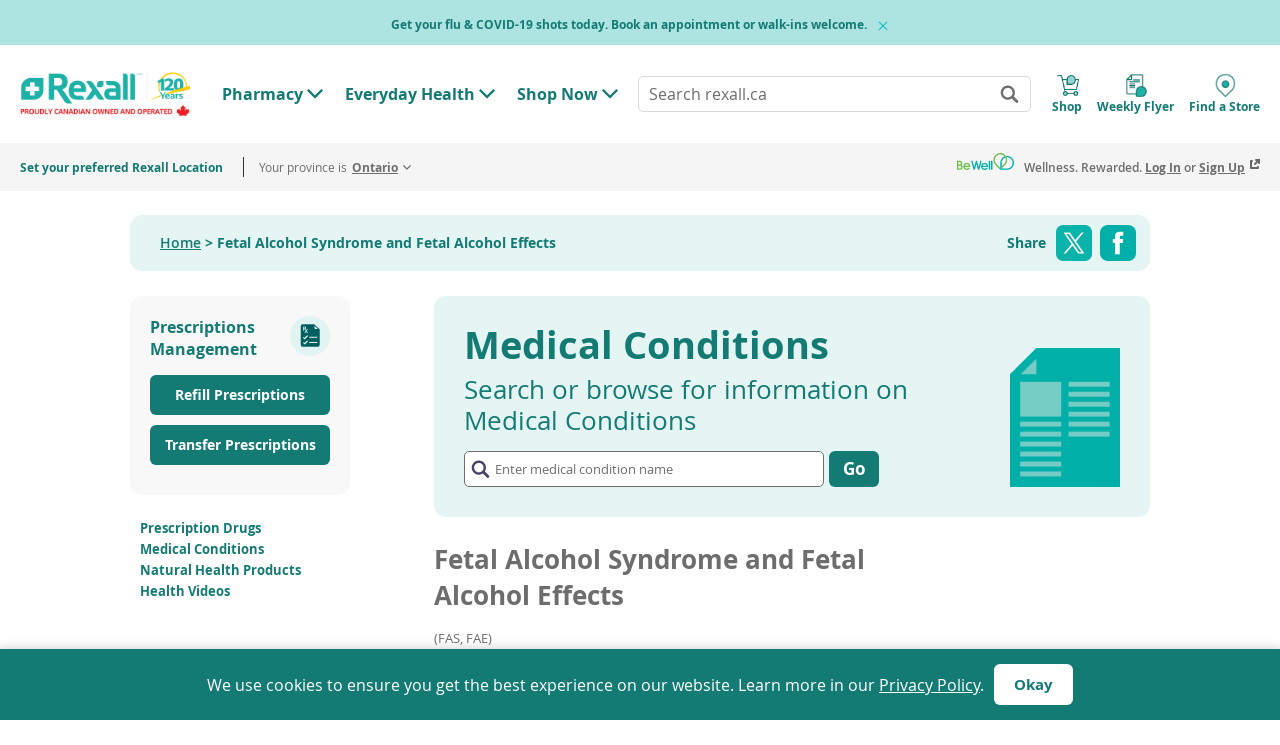

--- FILE ---
content_type: text/html; charset=UTF-8
request_url: https://www.rexall.ca/articles/view/299/Fetal-Alcohol-Syndrome-and-Fetal-Alcohol-Effects
body_size: 21046
content:
<!doctype html>
<html lang="en">
    <head >
        <script>
    var LOCALE = 'en\u002DUS';
    var BASE_URL = 'https\u003A\u002F\u002Fwww.rexall.ca\u002F';
    var require = {
        'baseUrl': 'https\u003A\u002F\u002Fwww.rexall.ca\u002Fstatic\u002Fversion1767579021\u002Ffrontend\u002FRexall\u002Fdefault\u002Fen_US'
    };</script>        <meta charset="utf-8"/>
<meta name="title" content="About Fetal Alcohol Syndrome and Fetal Alcohol Effects: Factsheets &amp; Treatments | Rexall"/>
<meta name="description" content="As Canada&#039;s trusted pharmacy, Rexall provides detailed drug factsheets for Fetal Alcohol Syndrome and Fetal Alcohol Effects with facts, treatment details and potential side effects."/>
<meta name="robots" content="INDEX,FOLLOW"/>
<meta name="viewport" content="width=device-width, initial-scale=1.0"/>
<meta name="format-detection" content="telephone=no"/>
<title>About Fetal Alcohol Syndrome and Fetal Alcohol Effects: Factsheets &amp; Treatments | Rexall</title>
                <link rel="stylesheet" type="text/css" media="all" href="https://www.rexall.ca/static/version1767579021/frontend/Rexall/default/en_US/mage/calendar.css?t=1767579060" />
<link rel="stylesheet" type="text/css" media="all" href="https://www.rexall.ca/static/version1767579021/frontend/Rexall/default/en_US/css/styles-m.css?t=1767579089" />
<link rel="stylesheet" type="text/css" media="all" href="https://www.rexall.ca/static/version1767579021/frontend/Rexall/default/en_US/jquery/uppy/dist/uppy-custom.css?t=1767579060" />
<link rel="stylesheet" type="text/css" media="all" href="https://www.rexall.ca/static/version1767579021/frontend/Rexall/default/en_US/Northern_Banner/css/banner.css?t=1767579063" />
<link rel="stylesheet" type="text/css" media="screen and (min-width: 768px)" href="https://www.rexall.ca/static/version1767579021/frontend/Rexall/default/en_US/css/styles-l.css?t=1767579069" />
<link rel="stylesheet" type="text/css" media="print" href="https://www.rexall.ca/static/version1767579021/frontend/Rexall/default/en_US/css/print.css?t=1767579065" />
<script type="text/javascript" src="https://www.rexall.ca/static/version1767579021/frontend/Rexall/default/en_US/requirejs/require.js?t=1767579061"></script>
<script type="text/javascript" src="https://www.rexall.ca/static/version1767579021/frontend/Rexall/default/en_US/mage/requirejs/mixins.js?t=1767579061"></script>
<script type="text/javascript" src="https://www.rexall.ca/static/version1767579021/frontend/Rexall/default/en_US/requirejs-config.js?t=1767579096"></script>
<script type="text/javascript" src="https://www.rexall.ca/static/version1767579021/frontend/Rexall/default/en_US/Rexall_Cms/js/province-selector.js?t=1767579064"></script>
<script type="text/javascript" defer="true" src="https://www.rexall.ca/static/version1767579021/frontend/Rexall/default/en_US/Rexall_Cms/js/newcomers-popup.js?t=1767579064"></script>
<link rel="canonical" href="https://www.rexall.ca/articles/view/299/Fetal-Alcohol-Syndrome-and-Fetal-Alcohol-Effects" />
<link rel="icon" type="image/x-icon" href="https://www.rexall.ca/media/favicon/stores/1/favicon.png" />
<link rel="shortcut icon" type="image/x-icon" href="https://www.rexall.ca/media/favicon/stores/1/favicon.png" />
<!-- 
Start of global snippet: Please do not remove
Place this snippet between the <head> and </head> tags on every page of your site.
-->
<!-- Global site tag (gtag.js) - Google Marketing Platform -->
<script async src="https://www.googletagmanager.com/gtag/js?id=DC-9089885"></script>
<script>
  window.dataLayer = window.dataLayer || [];
  function gtag(){dataLayer.push(arguments);}
  gtag('js', new Date());

  gtag('config', 'DC-9089885');
</script>
<!-- End of global snippet: Please do not remove -->
        <script type="application/ld+json">
{"@context":"http:\/\/schema.org","@type":"Organization","name":"Rexall","url":"https:\/\/www.rexall.ca","logo":"https:\/\/www.rexall.ca\/media\/organization_data\/logo\/default\/RX-Logo.jpg","sameAs":["http:\/\/www.facebook.com\/rexalldrugstore","http:\/\/instagram.com\/rexalldrugstoreofficial","http:\/\/www.twitter.com\/rexalldrugstore","https:\/\/www.youtube.com\/user\/RexallCanada","https:\/\/www.linkedin.com\/company\/rexall"]}</script>
<script>
if (!BASE_URL) {
    var BASE_URL = "https:\/\/www.rexall.ca\/";
}
var STORE_CODE = "default";
</script>
    <script type="text/x-magento-init">
        {
            "*": {
                "Magento_PageCache/js/form-key-provider": {
                    "isPaginationCacheEnabled":
                        0                }
            }
        }
    </script>
<script>
function getBaseURL() {
    return "https:\/\/www.rexall.ca\/";
}
</script>
<meta property="og:type" content="website">
<meta property="og:site_name" content="">
<meta property="og:title" content="About&#x20;Fetal&#x20;Alcohol&#x20;Syndrome&#x20;and&#x20;Fetal&#x20;Alcohol&#x20;Effects&#x3A;&#x20;Factsheets&#x20;&amp;&#x20;Treatments&#x20;&#x7C;&#x20;Rexall">
<meta property="og:image" content="https&#x3A;&#x2F;&#x2F;www.rexall.ca&#x2F;static&#x2F;version1767579021&#x2F;frontend&#x2F;Rexall&#x2F;default&#x2F;en_US&#x2F;images&#x2F;opengraph&#x2F;RX-Logo.jpg&#x3F;t&#x3D;1767579094">
<meta property="og:description" content="As&#x20;Canada&amp;&#x23;039&#x3B;s&#x20;trusted&#x20;pharmacy,&#x20;Rexall&#x20;provides&#x20;detailed&#x20;drug&#x20;factsheets&#x20;for&#x20;Fetal&#x20;Alcohol&#x20;Syndrome&#x20;and&#x20;Fetal&#x20;Alcohol&#x20;Effects&#x20;with&#x20;facts,&#x20;treatment&#x20;details&#x20;and&#x20;potential&#x20;side&#x20;effects.">
<meta property="og:url" content="https&#x3A;&#x2F;&#x2F;www.rexall.ca&#x2F;articles&#x2F;view&#x2F;299&#x2F;Fetal-Alcohol-Syndrome-and-Fetal-Alcohol-Effects">
<meta property="twitter:image:src" content="https&#x3A;&#x2F;&#x2F;www.rexall.ca&#x2F;static&#x2F;version1767579021&#x2F;frontend&#x2F;Rexall&#x2F;default&#x2F;en_US&#x2F;images&#x2F;opengraph&#x2F;RX-Logo-Twitter.jpg&#x3F;t&#x3D;1767579094">
    <script>(function (w, d, s, l, i) {
        w[l] = w[l] || [];
        w[l].push({
            'gtm.start'                    :
                new Date().getTime(), event: 'gtm.js'
        });
        var f                          = d.getElementsByTagName(s)[0],
            j = d.createElement(s), dl = l != 'dataLayer' ? '&l=' + l : '';
        j.defer                        = true;
        j.src                          =
            'https://www.googletagmanager.com/gtm.js?id=' + i + dl;
        f.parentNode.insertBefore(j, f);
    })(window, document, 'script', 'dataLayer', 'GTM-T98RK3L');</script>
<script>
    function getNewcomersPopupEnabled() {
        return "";
    }

    function getPopupMaxViews() {
        return 5;
    }

    function getPopupDelayHours() {
        return 8;
    }
</script>
    </head>
    <body data-container="body"
          data-mage-init='{"loaderAjax": {}, "loader": { "icon": "https://www.rexall.ca/static/version1767579021/frontend/Rexall/default/en_US/images/loader-2.gif?t=1767579060"}}'
        id="html-body" class="article-view-index page-layout-1column">
            <noscript>
        <iframe src="https://www.googletagmanager.com/ns.html?id=GTM-T98RK3L"
                height="0" width="0" style="display:none;visibility:hidden"></iframe>
    </noscript>
<!--[if lte IE 9]>
<p class="chromeframe">You are using an <strong>outdated</strong> browser. Please <a href="http://browsehappy.com/">upgrade your browser</a> to improve your experience.</p>
<![endif]-->

<script type="text/x-magento-init">
    {
        "*": {
            "Magento_PageBuilder/js/widget-initializer": {
                "config": {"[data-content-type=\"slider\"][data-appearance=\"default\"]":{"Magento_PageBuilder\/js\/content-type\/slider\/appearance\/default\/widget":false},"[data-content-type=\"map\"]":{"Magento_PageBuilder\/js\/content-type\/map\/appearance\/default\/widget":false},"[data-content-type=\"row\"]":{"Magento_PageBuilder\/js\/content-type\/row\/appearance\/default\/widget":false},"[data-content-type=\"tabs\"]":{"Magento_PageBuilder\/js\/content-type\/tabs\/appearance\/default\/widget":false},"[data-content-type=\"slide\"]":{"Magento_PageBuilder\/js\/content-type\/slide\/appearance\/default\/widget":{"buttonSelector":".pagebuilder-slide-button","showOverlay":"hover","dataRole":"slide"}},"[data-content-type=\"banner\"]":{"Magento_PageBuilder\/js\/content-type\/banner\/appearance\/default\/widget":{"buttonSelector":".pagebuilder-banner-button","showOverlay":"hover","dataRole":"banner"}},"[data-content-type=\"buttons\"]":{"Magento_PageBuilder\/js\/content-type\/buttons\/appearance\/inline\/widget":false},"[data-content-type=\"products\"][data-appearance=\"carousel\"]":{"Magento_PageBuilder\/js\/content-type\/products\/appearance\/carousel\/widget":false}},
                "breakpoints": {"desktop":{"label":"Desktop","stage":true,"default":true,"class":"desktop-switcher","icon":"Magento_PageBuilder::css\/images\/switcher\/switcher-desktop.svg","conditions":{"min-width":"1024px"},"options":{"products":{"default":{"slidesToShow":"5"}}}},"tablet":{"conditions":{"max-width":"1024px","min-width":"768px"},"options":{"products":{"default":{"slidesToShow":"4"},"continuous":{"slidesToShow":"3"}}}},"mobile":{"label":"Mobile","stage":true,"class":"mobile-switcher","icon":"Magento_PageBuilder::css\/images\/switcher\/switcher-mobile.svg","media":"only screen and (max-width: 767px)","conditions":{"max-width":"767px","min-width":"640px"},"options":{"products":{"default":{"slidesToShow":"3"}}}},"mobile-small":{"conditions":{"max-width":"640px"},"options":{"products":{"default":{"slidesToShow":"2"},"continuous":{"slidesToShow":"1"}}}}}            }
        }
    }
</script>

<script type="text/x-magento-init">
    {
        "*": {
            "mage/cookies": {
                "expires": null,
                "path": "\u002F",
                "domain": ".www.rexall.ca",
                "secure": true,
                "lifetime": "3600"
            }
        }
    }
</script>
    <noscript>
        <div class="message global noscript">
            <div class="content">
                <p>
                    <strong>JavaScript seems to be disabled in your browser.</strong>
                    <span>
                        For the best experience on our site, be sure to turn on Javascript in your browser.                    </span>
                </p>
            </div>
        </div>
    </noscript>

<script>
    window.cookiesConfig = window.cookiesConfig || {};
    window.cookiesConfig.secure = true;
</script><script>    require.config({
        map: {
            '*': {
                wysiwygAdapter: 'mage/adminhtml/wysiwyg/tiny_mce/tinymceAdapter'
            }
        }
    });</script><script>    require.config({
        paths: {
            googleMaps: 'https\u003A\u002F\u002Fmaps.googleapis.com\u002Fmaps\u002Fapi\u002Fjs\u003Fv\u003D3.56\u0026key\u003D'
        },
        config: {
            'Magento_PageBuilder/js/utils/map': {
                style: '',
            },
            'Magento_PageBuilder/js/content-type/map/preview': {
                apiKey: '',
                apiKeyErrorMessage: 'You\u0020must\u0020provide\u0020a\u0020valid\u0020\u003Ca\u0020href\u003D\u0027https\u003A\u002F\u002Fwww.rexall.ca\u002Fadminhtml\u002Fsystem_config\u002Fedit\u002Fsection\u002Fcms\u002F\u0023cms_pagebuilder\u0027\u0020target\u003D\u0027_blank\u0027\u003EGoogle\u0020Maps\u0020API\u0020key\u003C\u002Fa\u003E\u0020to\u0020use\u0020a\u0020map.'
            },
            'Magento_PageBuilder/js/form/element/map': {
                apiKey: '',
                apiKeyErrorMessage: 'You\u0020must\u0020provide\u0020a\u0020valid\u0020\u003Ca\u0020href\u003D\u0027https\u003A\u002F\u002Fwww.rexall.ca\u002Fadminhtml\u002Fsystem_config\u002Fedit\u002Fsection\u002Fcms\u002F\u0023cms_pagebuilder\u0027\u0020target\u003D\u0027_blank\u0027\u003EGoogle\u0020Maps\u0020API\u0020key\u003C\u002Fa\u003E\u0020to\u0020use\u0020a\u0020map.'
            },
        }
    });</script><script>
    require.config({
        shim: {
            'Magento_PageBuilder/js/utils/map': {
                deps: ['googleMaps']
            }
        }
    });</script><script src="https://maps.googleapis.com/maps/api/js?v=3.48&key=AIzaSyAlfWT9H6D7EFZt-q9tKP7akKXRLIwe538"></script>
<script>
window.checkout = {"shoppingCartUrl":"https:\/\/www.rexall.ca\/checkout\/cart\/","checkoutUrl":"https:\/\/www.rexall.ca\/checkout\/","updateItemQtyUrl":"https:\/\/www.rexall.ca\/checkout\/sidebar\/updateItemQty\/","removeItemUrl":"https:\/\/www.rexall.ca\/checkout\/sidebar\/removeItem\/","imageTemplate":"Magento_Catalog\/product\/image_with_borders","baseUrl":"https:\/\/www.rexall.ca\/","minicartMaxItemsVisible":5,"websiteId":"1","maxItemsToDisplay":10,"storeId":"1","storeGroupId":"1","customerLoginUrl":"https:\/\/www.rexall.ca\/customer\/account\/login\/referer\/aHR0cHM6Ly93d3cucmV4YWxsLmNhL2FydGljbGVzL3ZpZXcvMjk5L0ZldGFsLUFsY29ob2wtU3luZHJvbWUtYW5kLUZldGFsLUFsY29ob2wtRWZmZWN0cw~~\/","isRedirectRequired":false,"autocomplete":"off","captcha":{"user_login":{"isCaseSensitive":false,"imageHeight":50,"imageSrc":"","refreshUrl":"https:\/\/www.rexall.ca\/captcha\/refresh\/","isRequired":false,"timestamp":1767656369}}};
</script>
<div class="page-wrapper"><div class="skip-link-container"><a class="skip-link js-immediate-focus js-main-skip-link"
       href="#contentarea"
   data-focus-target=""
   data-transition-duration="">
    Skip to main content</a>
</div><header class="page-header"><div class="header content">    <div class="page-header-promo js-page-header-promo" id="page-header-promo-message" style="display: none; ">
        <div class="page-header-promo-content">
            <div class="page-header-promo-content-inner">
                <div class="page-header-promo-text js-page-header-promo-text" ></div>
                                    <button type="button"
                            class="page-header-promo-button-close js-page-header-promo-button-close"
                            title="Close"
                                            >
                        <span class="screenreader-only">Close Promotion</span>
                    </button>
                            </div>
        </div>
    </div>

    <script>
        'use strict';
        // Operations related to promo bar visibility and content use vanilla js to show promo instantly.
        // Other functionality such as the close button still uses require js.
        (function () {
            var contentContainer  = document.querySelector('.js-page-header-promo-text'),
                cookieName        = 'header_promo_content',
                promoContent      = "<a href=\"https:\/\/www.rexall.ca\/pharmacy-flu-shots\" target=\"_self\">Get your flu & COVID-19 shots today. Book an appointment or walk-ins welcome.<\/a>",
                enableCloseButton = true;

            function getCookie(name) {
                var match = document.cookie.match(new RegExp('(^| )' + name + '=([^;]+)'));
                if (match) {
                    return match[2];
                }

                return false;
            }

            var cookie = getCookie(cookieName);

            if (cookie) {
                cookie = decodeURIComponent(cookie);
            }

            if (!enableCloseButton || cookie !== promoContent) {
                document.querySelector('.js-page-header-promo').style.display = 'block';
                // Insert dynamically to prevent any invalid html from breaking the whole page.
                // There can still be invalid html output, it's just scoped to promo bar content.
                contentContainer.innerHTML = promoContent;
            }

            if (enableCloseButton) {
                require(['jquery', 'mage/cookies'], function ($) {
                    var promoBar       = $("#page-header-promo-message"),
                        cookieLifeDays = 1;

                    promoBar.on('click', '.js-page-header-promo-button-close', function () {
                        $.mage.cookies.set(cookieName, promoContent, {
                            lifetime: cookieLifeDays * 24 * 60 * 60 // seconds
                        });

                        promoBar.hide();
                    });
                });
            }
        })();
    </script>
<div class="header-desktop-container width-container">            <a class="logo" href="https://www.rexall.ca/">
        <img class="desktop-logo"
         src="https://www.rexall.ca/media/logo/stores/1/rx-logo-header_2x_1_.png"
         alt="Rexall&#x20;home&#x20;page"
        width="226"            >
    <img class="mobile-logo"
         src="https://www.rexall.ca/static/version1767579021/frontend/Rexall/default/en_US/images/logos/rx-logo-header.svg?t=1767579094"
         alt="Rexall&#x20;home&#x20;page"
        width="226"            >

            </a>
    <nav class="nav right"><div data-content-type="html" data-appearance="default" data-element="main" data-decoded="true"><ul class="header-nav">
    <li class="has-menu js-menu-item header-nav-level-0">
        <a href="https://www.rexall.ca/pharmacy/" class="header-btn">Pharmacy</a>
        <button class="header-nav-toggle-button js-menu-item-toggle" type="button">
            <span class="screenreader-only">Toggle "Pharmacy" Menu</span>
        </button>

        <ul class="nav-menu pharmacy">
            <li class="header-nav-level-1">
                <div class="js-header-mobile-accordion">
                    <div class="header-nav-level-2 js-header-mobile-accordion-item">
                        <a href="https://www.rexall.ca/pharmacy/medicationmanagement/">
                            <span class="nav-menu-section-title js-header-mobile-accordion-title">Medication Management</span>
                        </a>
                        <button class="header-nav-toggle-button js-menu-item-toggle-submenu" type="button">
                            <span class="screenreader-only">Toggle "Medication Management" Menu</span>
                        </button>

                        <div class="header-nav-accordion-content js-header-mobile-accordion-content js-submenu-item">
                            <ul class="header-nav-level-3">
                                <li><a href="https://www.rexall.ca/bewell/" class="header-btn">Be Well&reg; Medication Management</a></li>
                                <li><a href="https://www.rexall.ca/pharmacy/medicationmanagement/autorefill/" class="header-btn">Auto Refill</a></li>
                                <li><a href="https://www.rexall.ca/pharmacy/medicationmanagement/rightdose/" class="header-btn">RightDose</a></li>
                                <li><a href="https://www.rexall.ca/pharmacy/med-management/medreview/" class="header-btn">Medication Review</a></li>
                            </ul>
                        </div>
                    </div>
                </div>
            </li>

            <li class="header-nav-level-1">
                <div class="js-header-mobile-accordion">
                    <div class="header-nav-level-2 js-header-mobile-accordion-item">
                        <a>
                            <span class="nav-menu-section-title js-header-mobile-accordion-title">Pharmacy Services</span>
                        </a>
                        <button class="header-nav-toggle-button js-menu-item-toggle-submenu" type="button">
                            <span class="screenreader-only">Toggle "Pharmacy Services" Menu</span>
                        </button>

                        <div class="header-nav-accordion-content js-header-mobile-accordion-content js-submenu-item">
                            <ul class="header-nav-level-3">
                                
                                <li><a href="https://www.rexall.ca/prescribing/" class="header-btn">Prescribing</a></li>
                                
                                <li><a href="https://www.rexall.ca/pharmacy-flu-shots/" class="header-btn">Flu Shots</a></li>
                                <li><a href="https://www.rexall.ca/covid-19/vaccines/" class="header-btn">COVID-19 Vaccine</a></li>
                                <li><a href="https://www.rexall.ca/vaccines/" class="header-btn">Vaccinations</a></li>
                                <li><a href="https://www.rexall.ca/travel-clinic/consultations/" class="header-btn">Travel Health</a></li>
                                <li><a href="https://www.rexall.ca/diabetes-resources/" class="header-btn">Diabetes Management</a></li>
                                <li><a href="https://www.rexall.ca/respiratory/" class="header-btn">Respiratory Care</a></li>
                                <li><a href="https://www.rexall.ca/pharmacy/medicationtakeback/" class="header-btn">Medications Take Back</a></li>
                                <li><a href="https://www.rexall.ca/quit-smoking/" class="header-btn">Quit Smoking</a></li>
                                <li><a href="https://www.rexall.ca/voyce/" class="header-btn">Translation Services</a></li>
                                <li><a href="https://www.rexall.ca/pharmacist-care-walk-in-clinic/" class="header-btn">Pharmacy Walk-In Clinic</a></li>
                            </ul>
                        </div>
                    </div>
                </div>
            </li>

            <li class="header-nav-level-1">
                <div class="js-header-mobile-accordion">
                    <div class="header-nav-level-2 js-header-mobile-accordion-item">
                        <a href="#">
                            <span class="nav-menu-section-title js-header-mobile-accordion-title">Prescriptions</span>
                        </a>
                        <button class="header-nav-toggle-button js-menu-item-toggle-submenu" type="button">
                            <span class="screenreader-only">Toggle "Prescriptions" Menu</span>
                        </button>

                        <div class="header-nav-accordion-content js-header-mobile-accordion-content js-submenu-item">
                            <ul class="header-nav-level-3">
                                <li><a href="https://www.rexall.ca/refill/" class="header-btn">Refill Prescriptions</a></li>
                                <li><a href="https://www.rexall.ca/transfer/" class="header-btn">Transfer Prescriptions</a></li>
                                <li><a href="https://www.rexalldirect.ca/" class="header-btn" target="_blank">Rexall Direct - Online Pharmacy</a></li>
                                <li><a href="https://www.rexall.ca/articles/drugs/" class="header-btn">Prescription Drugs Information</a></li>
                                <li><a href="https://www.rexall.ca/prescriptions-delivered-to-your-door/" class="header-btn">Prescription Delivery Services</a></li>
                            </ul>
                        </div>
                    </div>
                </div>
            </li>

            

            
            <li class="header-nav-level-1">
                <div class="js-header-mobile-accordion">
                    <div class="header-nav-level-2 js-header-mobile-accordion-item">
                        <a href="https://www.rexall.ca/online-health-services/">
                            <span class="nav-menu-section-title js-header-mobile-accordion-title"> Online Health Services</span>
                        </a>
                        <button class="header-nav-toggle-button js-menu-item-toggle-submenu" type="button">
                            <span class="screenreader-only">Toggle "Online Health Services" Menu</span>
                        </button>

                        <div class="header-nav-accordion-content js-header-mobile-accordion-content js-submenu-item">
                            <ul class="header-nav-level-3">
                                <li><a href="https://www.rexall.ca/ask-a-pharmacist/" class="header-btn">Virtual Pharmacist</a></li>
                                <li><a href="https://www.rexall.ca/virtual-doctor-appointment/" class="header-btn">Online Doctors</a></li>
                            </ul>
                        </div>
                    </div>
                </div>
            </li>
            

            <li class="header-nav-level-1" hidden>
                <div class="js-header-mobile-accordion">
                    <div class="header-nav-level-2 js-header-mobile-accordion-item">
                        <a>
                            <span class="nav-menu-section-title js-header-mobile-accordion-title">COVID-19</span>
                        </a>
                        <button class="header-nav-toggle-button js-menu-item-toggle-submenu" type="button">
                            <span class="screenreader-only">Toggle "COVID-19" Menu</span>
                        </button>

                        <div class="header-nav-accordion-content js-header-mobile-accordion-content js-submenu-item">
                            <ul class="header-nav-level-3">
                                <li><a href="https://www.rexall.ca/covid-19/vaccines/" class="header-btn">Vaccines</a></li>
                                <li><a href="https://www.rexall.ca/paxlovid/" class="header-btn">Paxlovid</a></li>
                            </ul>
                        </div>
                    </div>
                </div>
            </li>
        </ul>
    </li>

    <li class="has-menu js-menu-item header-nav-level-0">
        <a href="https://www.rexall.ca/everyday-health/" class="header-btn">Everyday Health</a>
        <button class="header-nav-toggle-button js-menu-item-toggle" type="button">
            <span class="screenreader-only">Toggle "Health" Menu</span>
        </button>

        <ul class="nav-menu everyday-health">
            <li class="header-nav-level-1">
                <div class="header-nav-level-2"><a href="https://www.rexall.ca/remedycabinet/allergy/"><span class="nav-menu-section-title">Allergy</span></a></div>
            </li>
            <li class="header-nav-level-1">
                <div class="header-nav-level-2"><a href="https://www.rexall.ca/skin-care/"><span class="nav-menu-section-title">Skin Care</span></a></div>
            </li>
            <li class="header-nav-level-1">
                <div class="header-nav-level-2"><a href="https://www.rexall.ca/oral-health-hygiene/"><span class="nav-menu-section-title">Oral Health</span></a></div>
            </li>
            <li class="header-nav-level-1">
                <div class="header-nav-level-2"><a href="https://www.rexall.ca/remedycabinet/cold/"><span class="nav-menu-section-title">Cough &amp; Cold Relief</span></a></div>
            </li>
            <li class="header-nav-level-1">
                <div class="header-nav-level-2"><a href="https://www.rexall.ca/diabetes-resources/"><span class="nav-menu-section-title">Diabetes</span></a></div>
            </li>
            <li class="header-nav-level-1">
                <div class="header-nav-level-2"><a href="https://www.rexall.ca/digestive-gut-health/"><span class="nav-menu-section-title">Digestive Health</span></a></div>
            </li>
            <li class="header-nav-level-1">
                <div class="header-nav-level-2"><a href="https://www.rexall.ca/eye-care/"><span class="nav-menu-section-title">Eye Care</span></a></div>
            </li>
            <li class="header-nav-level-1">
                <div class="js-header-mobile-accordion">
                    <div class="header-nav-level-2 js-header-mobile-accordion-item">
                        <a>
                            <span class="nav-menu-section-title js-header-mobile-accordion-title">Health Resources</span>
                        </a>
                        <button class="header-nav-toggle-button js-menu-item-toggle-submenu" type="button">
                            <span class="screenreader-only">Toggle "Health Resources" Menu</span>
                        </button>

                        <div class="header-nav-accordion-content js-header-mobile-accordion-content js-submenu-item">
                            <ul class="header-nav-level-3">
                                <li><a href="https://www.rexall.ca/articles/healthandlifestyle/" class="header-btn">Health Articles</a></li>
                                <li><a href="https://www.rexall.ca/articles/drugs/" class="header-btn">Prescription Drugs</a></li>
                                <li><a href="https://www.rexall.ca/articles/conditions/" class="header-btn">Medical Conditions</a></li>
                                <li><a href="https://www.rexall.ca/articles/naturalhealth/" class="header-btn">Natural Health</a></li>
                            </ul>
                        </div>
                    </div>
                </div>
            </li>
            <li class="header-nav-level-1">
                <div class="header-nav-level-2"><a href="https://www.rexall.ca/home-health-care/"><span class="nav-menu-section-title">Home Health Care</span></a></div>
            </li>
            <li class="header-nav-level-1">
                <div class="header-nav-level-2"><a href="https://www.rexall.ca/option-plus/"><span class="nav-menu-section-title">Option+</span></a></div>
            </li>
            <li class="header-nav-level-1">
                <div class="header-nav-level-2"><a href="https://www.rexall.ca/remedycabinet/pain/"><span class="nav-menu-section-title">Pain Relief</span></a></div>
            </li>
            <li class="header-nav-level-1">
                <div class="header-nav-level-2"><a href="https://www.rexall.ca/quit-smoking/"><span class="nav-menu-section-title">Quit Smoking</span></a></div>
            </li>
            <li class="header-nav-level-1">
                <div class="header-nav-level-2"><a href="https://www.rexall.ca/remedycabinet/"><span class="nav-menu-section-title">Remedy Cabinet</span></a></div>
            </li>
            <li class="header-nav-level-1">
                <div class="js-header-mobile-accordion">
                    <div class="header-nav-level-2 js-header-mobile-accordion-item">
                        <a>
                            <span class="nav-menu-section-title js-header-mobile-accordion-title">Vitamins</span>
                        </a>
                        <button class="header-nav-toggle-button js-menu-item-toggle-submenu" type="button">
                            <span class="screenreader-only">Toggle "Vitamins" Menu</span>
                        </button>

                        <div class="header-nav-accordion-content js-header-mobile-accordion-content js-submenu-item">
                            <ul class="header-nav-level-3">
                                <li><a href="https://www.rexall.ca/vitamins/" class="header-btn">Vitamins, Minerals, and Natural Products</a></li>
                                <li><a href="https://www.rexall.ca/vitamin-finder/" class="header-btn">Vitamin Finder</a></li>
                            </ul>
                        </div>
                    </div>
                </div>
            </li>
            <li class="header-nav-level-1">
                <div class="js-header-mobile-accordion">
                    <div class="header-nav-level-2 js-header-mobile-accordion-item">
                        <a>
                            <span class="nav-menu-section-title js-header-mobile-accordion-title">Trusted Brands</span>
                        </a>
                        <button class="header-nav-toggle-button js-menu-item-toggle-submenu" type="button">
                            <span class="screenreader-only">Toggle "Trusted Brands" Menu</span>
                        </button>

                        <div class="header-nav-accordion-content js-header-mobile-accordion-content js-submenu-item">
                            <ul class="header-nav-level-3">
                                <li><a href="https://www.rexall.ca/always-flexfoam" class="header-btn">Always FlexFoam</a></li>
                                <li><a href="https://www.rexall.ca/bayer/" class="header-btn">Bayer</a></li>
                                <li><a href="https://www.rexall.ca/eucerin/" class="header-btn">Eucerin</a></li>
                                <li><a href="https://www.rexall.ca/great-lakes-wellness/" class="header-btn">Great Lakes Wellness</a></li>
                                <li><a href="https://www.rexall.ca/haleon/" class="header-btn">Haleon</a></li>
                                <li><a href="https://www.rexall.ca/vitamins/jamieson-vitamins" class="header-btn">Jamieson Vitamins</a></li>
                                <li><a href="https://www.rexall.ca/skin-care/loreal/" class="header-btn">L'Oréal</a></li>
                                <li><a href="https://www.rexall.ca/mmfoodmarket/" class="header-btn">M&M Food Market</a></li>
                                <li><a href="https://www.rexall.ca/vitamins/webber-naturals" class="header-btn">Webber Naturals</a></li>
                                <li><a href="https://www.rexall.ca/zarbees/" class="header-btn">Zarbees</a></li>
                            </ul>
                        </div>
                    </div>
                </div>
            </li>
        </ul>
    </li>

    <li class="has-menu js-menu-item header-nav-level-0">
        <a href="https://www.rexall.ca/online-shopping/" class="header-btn">Shop Now</a>
        <button class="header-nav-toggle-button js-menu-item-toggle" type="button">
            <span class="screenreader-only">Toggle "Shop Now" Menu</span>
        </button>

        <ul class="nav-menu shop-now">
            <li class="header-nav-level-1">
                <div class="header-nav-level-2">
                    <a href="https://shop.rexall.ca/store/rexall/collections/880-baby-child-conv?utm_source=rexall&utm_medium=web_landing_page&utm_campaign=header&utm_content=baby_and_child" target="_blank"><span class="nav-menu-section-title">Baby & Child</span></a>
                </div>
            </li>
            <li class="header-nav-level-1">
                <div class="header-nav-level-2">
                    <a href="https://shop.rexall.ca/store/rexall/collections/1001-beauty-drug?utm_source=rexall&utm_medium=web_landing_page&utm_campaign=header&utm_content=beauty" target="_blank"><span class="nav-menu-section-title">Beauty</span></a>
                </div>
            </li>
            <li class="header-nav-level-1">
                <div class="header-nav-level-2">
                    <a href="https://shop.rexall.ca/store/rexall/collections/892-drinks-conv?utm_source=rexall&utm_medium=web_landing_page&utm_campaign=header&utm_content=drinks" target="_blank"><span class="nav-menu-section-title">Drinks</span></a>
                </div>
            </li>
            <li class="header-nav-level-1">
                <div class="header-nav-level-2">
                    <a href="https://shop.rexall.ca/store/rexall/collections/1021-first-aid-safety-drug?utm_source=rexall&utm_medium=web_landing_page&utm_campaign=header&utm_content=first_aid_and_safety_drug" target="_blank"><span class="nav-menu-section-title">First Aid & Safety</span></a>
                </div>
            </li>
            <li class="header-nav-level-1">
                <div class="header-nav-level-2">
                    <a href="https://shop.rexall.ca/store/rexall/collections/1028-grocery-drug?utm_source=rexall&utm_medium=web_landing_page&utm_campaign=header&utm_content=food_and_pantry" target="_blank"><span class="nav-menu-section-title">Food & Pantry</span></a>
                </div>
            </li>
            <li class="header-nav-level-1">
                <div class="header-nav-level-2">
                    <a href="https://shop.rexall.ca/store/rexall/collections/935-frozen-conv?utm_source=rexall&utm_medium=web_landing_page&utm_campaign=header&utm_content=frozen" target="_blank"><span class="nav-menu-section-title">Frozen</span></a>
                </div>
            </li>
            <li class="header-nav-level-1">
                <div class="header-nav-level-2">
                    <a href="https://shop.rexall.ca/store/rexall/collections/1038-home-health?utm_source=rexall&utm_medium=web_landing_page&utm_campaign=header&utm_content=home_health" target="_blank"><span class="nav-menu-section-title">Home Health</span></a>
                </div>
            </li>
            <li class="header-nav-level-1">
                <div class="header-nav-level-2">
                    <a href="https://shop.rexall.ca/store/rexall/collections/889-household-conv?utm_source=rexall&utm_medium=web_landing_page&utm_campaign=header&utm_content=household" target="_blank"><span class="nav-menu-section-title">Household</span></a>
                </div>
            </li>
            <li class="header-nav-level-1">
                <div class="header-nav-level-2">
                    <a href="https://shop.rexall.ca/store/rexall/collections/1013-medicine-drug?utm_source=rexall&utm_medium=web_landing_page&utm_campaign=header&utm_content=medicine" target="_blank"><span class="nav-menu-section-title">Medicine</span></a>
                </div>
            </li>
            <li class="header-nav-level-1">
                <div class="header-nav-level-2">
                    <a href="https://shop.rexall.ca/store/rexall/collections/914-personal-care-conv?utm_source=rexall&utm_medium=web_landing_page&utm_campaign=header&utm_content=personal_care" target="_blank"><span class="nav-menu-section-title">Personal Care</span></a>
                </div>
            </li>
            <li class="header-nav-level-1">
                <div class="header-nav-level-2">
                    <a href="https://shop.rexall.ca/store/rexall/collections/885-pet-conv?utm_source=rexall&utm_medium=web_landing_page&utm_campaign=header&utm_content=pet" target="_blank"><span class="nav-menu-section-title">Pet</span></a>
                </div>
            </li>
            <li class="header-nav-level-1">
                <div class="header-nav-level-2">
                    <a href="https://shop.rexall.ca/store/rexall/collections/937-snacks-candy-conv?utm_source=rexall&utm_medium=web_landing_page&utm_campaign=header&utm_content=snacks_and_candy" target="_blank"><span class="nav-menu-section-title">Snacks & Candy</span></a>
                </div>
            </li>
            <li class="header-nav-level-1">
                <div class="header-nav-level-2">
                    <a href="https://shop.rexall.ca/store/rexall/collections/1044-vitamins-supplements?utm_source=rexall&utm_medium=web_landing_page&utm_campaign=header&utm_content=vitamins_and_supplements" target="_blank"><span class="nav-menu-section-title">Vitamins & Supplements</span></a>
                </div>
            </li>
        </ul>
    </li>
</ul></div><form class="search" action="https://www.rexall.ca/search/" method="get" role="search" aria-haspopup="listbox">
    <div class="container">
        <label id="header-search-label" for="header-search-input" class="screenreader-only">
            Search rexall.ca        </label>
        <input
            type="search"
            role="combobox"
            autocomplete="off"
            name="q"
            class="js-focus-target"
            aria-describedby="autocomplete-assistive-hint"
            aria-expanded="false"
            aria-autocomplete="list"
            aria-controls="header-search1132114022"
            id="header-search-input"
            placeholder="Search&#x20;rexall.ca"
            data-mage-init='{
                "Rexall_Search/js/autocomplete": {
                    "url": &quot;https&#x3A;&#x5C;&#x2F;&#x5C;&#x2F;www.rexall.ca&#x5C;&#x2F;search&#x5C;&#x2F;autocomplete&#x5C;&#x2F;&quot;,
                    "destinationSelector": &quot;&#x23;header-search1132114022&quot;                }
            }'
        >
        <span id="autocomplete-assistive-hint" class="screenreader-only">When autocomplete results are available use up and down arrows to review and enter to select. Touch device users, explore by touch or with swipe gestures.</span>
        <button class="autocomplete-close-button" style="display: none;" type="button"><span class="screenreader-only">Close autocomplete results</span></button>
        <ul id="header-search1132114022" role="listbox" aria-labelledby="header-search-label" class="autocomplete-dropdown" style="display: none;"></ul>
    </div>

    <button id="header-search-submit" type="submit" class="btn header-btn" tabindex="0">
        <span class="screenreader-only">Go to search results</span>
    </button>
</form>
<script>
require(['jquery', 'mage/cookies'], function ($) {
    $(document).ready(function () {
        if ($.cookie('search_redirect_tracking')) {
            var cookieData = $.cookie('search_redirect_tracking').split('|');

            dataLayer.push({'event': 'searchRedirect', 'searchTerm': cookieData[0], 'previousPage': cookieData[1], 'redirectPage': cookieData[2]});

            $.removeCookie('search_redirect_tracking', {path: '/'});
        }
    });
});
</script>
<div class="hp-header-buttons-block" data-content-type="html" data-appearance="default" data-element="main" data-decoded="true"><ul class="button-container icon-buttons">
    <li><a class="btn shop-now" href="https://shop.rexall.ca/store/rexall/storefront?utm_source=rexall&utm_medium=web_landing_page&utm_campaign=header&utm_content=shop_now" target="_blank"><span class="button-icon"></span><span>Shop</span></a></li>
    <li><a class="btn flyer" href="https://www.rexall.ca/eflyer/"><span class="button-icon"></span><span class="desktop-text">Weekly Flyer</span><span class="mobile-text">Flyer</span></a></li>
    <li><a class="btn store-locator" href="https://www.rexall.ca/storelocator/"><span class="button-icon"></span><span class="desktop-text">Find a Store</span><span class="mobile-text">Stores</span></a></li>
</ul></div></nav><nav class="mobile-nav-container-parent"><div class="hp-header-buttons-block" data-content-type="html" data-appearance="default" data-element="main" data-decoded="true"><ul class="button-container icon-buttons">
    <li><a class="btn shop-now" href="https://shop.rexall.ca/store/rexall/storefront?utm_source=rexall&utm_medium=web_landing_page&utm_campaign=header&utm_content=shop_now" target="_blank"><span class="button-icon"></span><span>Shop</span></a></li>
    <li><a class="btn flyer" href="https://www.rexall.ca/eflyer/"><span class="button-icon"></span><span class="desktop-text">Weekly Flyer</span><span class="mobile-text">Flyer</span></a></li>
    <li><a class="btn store-locator" href="https://www.rexall.ca/storelocator/"><span class="button-icon"></span><span class="desktop-text">Find a Store</span><span class="mobile-text">Stores</span></a></li>
</ul></div><div class="mobile-nav-container js-mobile-nav-container">
    <div class="js-mobile-nav-container-inner">
        <button class="menu-trigger js-menu-trigger" type="button">
            <span class="button-icon"></span>
            <span class="menu-trigger-text">Menu</span>
            <span class="screenreader-only">Toggle Mobile menu</span>
        </button>
        <div class="menu js-menu">
            <div class="menu-outer">
                <div class="menu-inner js-menu-inner">
                    <div class="search-wrap">
                        <button class="back js-menu-close" type="button">
                            Back                        </button>
                    </div>

                    <div data-content-type="html" data-appearance="default" data-element="main" data-decoded="true"><ul class="header-nav">
    <li class="has-menu js-menu-item header-nav-level-0">
        <a href="https://www.rexall.ca/pharmacy/" class="header-btn">Pharmacy</a>
        <button class="header-nav-toggle-button js-menu-item-toggle" type="button">
            <span class="screenreader-only">Toggle "Pharmacy" Menu</span>
        </button>

        <ul class="nav-menu pharmacy">
            <li class="header-nav-level-1">
                <div class="js-header-mobile-accordion">
                    <div class="header-nav-level-2 js-header-mobile-accordion-item">
                        <a href="https://www.rexall.ca/pharmacy/medicationmanagement/">
                            <span class="nav-menu-section-title js-header-mobile-accordion-title">Medication Management</span>
                        </a>
                        <button class="header-nav-toggle-button js-menu-item-toggle-submenu" type="button">
                            <span class="screenreader-only">Toggle "Medication Management" Menu</span>
                        </button>

                        <div class="header-nav-accordion-content js-header-mobile-accordion-content js-submenu-item">
                            <ul class="header-nav-level-3">
                                <li><a href="https://www.rexall.ca/bewell/" class="header-btn">Be Well&reg; Medication Management</a></li>
                                <li><a href="https://www.rexall.ca/pharmacy/medicationmanagement/autorefill/" class="header-btn">Auto Refill</a></li>
                                <li><a href="https://www.rexall.ca/pharmacy/medicationmanagement/rightdose/" class="header-btn">RightDose</a></li>
                                <li><a href="https://www.rexall.ca/pharmacy/med-management/medreview/" class="header-btn">Medication Review</a></li>
                            </ul>
                        </div>
                    </div>
                </div>
            </li>

            <li class="header-nav-level-1">
                <div class="js-header-mobile-accordion">
                    <div class="header-nav-level-2 js-header-mobile-accordion-item">
                        <a>
                            <span class="nav-menu-section-title js-header-mobile-accordion-title">Pharmacy Services</span>
                        </a>
                        <button class="header-nav-toggle-button js-menu-item-toggle-submenu" type="button">
                            <span class="screenreader-only">Toggle "Pharmacy Services" Menu</span>
                        </button>

                        <div class="header-nav-accordion-content js-header-mobile-accordion-content js-submenu-item">
                            <ul class="header-nav-level-3">
                                
                                <li><a href="https://www.rexall.ca/prescribing/" class="header-btn">Prescribing</a></li>
                                
                                <li><a href="https://www.rexall.ca/pharmacy-flu-shots/" class="header-btn">Flu Shots</a></li>
                                <li><a href="https://www.rexall.ca/covid-19/vaccines/" class="header-btn">COVID-19 Vaccine</a></li>
                                <li><a href="https://www.rexall.ca/vaccines/" class="header-btn">Vaccinations</a></li>
                                <li><a href="https://www.rexall.ca/travel-clinic/consultations/" class="header-btn">Travel Health</a></li>
                                <li><a href="https://www.rexall.ca/diabetes-resources/" class="header-btn">Diabetes Management</a></li>
                                <li><a href="https://www.rexall.ca/respiratory/" class="header-btn">Respiratory Care</a></li>
                                <li><a href="https://www.rexall.ca/pharmacy/medicationtakeback/" class="header-btn">Medications Take Back</a></li>
                                <li><a href="https://www.rexall.ca/quit-smoking/" class="header-btn">Quit Smoking</a></li>
                                <li><a href="https://www.rexall.ca/voyce/" class="header-btn">Translation Services</a></li>
                                <li><a href="https://www.rexall.ca/pharmacist-care-walk-in-clinic/" class="header-btn">Pharmacy Walk-In Clinic</a></li>
                            </ul>
                        </div>
                    </div>
                </div>
            </li>

            <li class="header-nav-level-1">
                <div class="js-header-mobile-accordion">
                    <div class="header-nav-level-2 js-header-mobile-accordion-item">
                        <a href="#">
                            <span class="nav-menu-section-title js-header-mobile-accordion-title">Prescriptions</span>
                        </a>
                        <button class="header-nav-toggle-button js-menu-item-toggle-submenu" type="button">
                            <span class="screenreader-only">Toggle "Prescriptions" Menu</span>
                        </button>

                        <div class="header-nav-accordion-content js-header-mobile-accordion-content js-submenu-item">
                            <ul class="header-nav-level-3">
                                <li><a href="https://www.rexall.ca/refill/" class="header-btn">Refill Prescriptions</a></li>
                                <li><a href="https://www.rexall.ca/transfer/" class="header-btn">Transfer Prescriptions</a></li>
                                <li><a href="https://www.rexalldirect.ca/" class="header-btn" target="_blank">Rexall Direct - Online Pharmacy</a></li>
                                <li><a href="https://www.rexall.ca/articles/drugs/" class="header-btn">Prescription Drugs Information</a></li>
                                <li><a href="https://www.rexall.ca/prescriptions-delivered-to-your-door/" class="header-btn">Prescription Delivery Services</a></li>
                            </ul>
                        </div>
                    </div>
                </div>
            </li>

            

            
            <li class="header-nav-level-1">
                <div class="js-header-mobile-accordion">
                    <div class="header-nav-level-2 js-header-mobile-accordion-item">
                        <a href="https://www.rexall.ca/online-health-services/">
                            <span class="nav-menu-section-title js-header-mobile-accordion-title"> Online Health Services</span>
                        </a>
                        <button class="header-nav-toggle-button js-menu-item-toggle-submenu" type="button">
                            <span class="screenreader-only">Toggle "Online Health Services" Menu</span>
                        </button>

                        <div class="header-nav-accordion-content js-header-mobile-accordion-content js-submenu-item">
                            <ul class="header-nav-level-3">
                                <li><a href="https://www.rexall.ca/ask-a-pharmacist/" class="header-btn">Virtual Pharmacist</a></li>
                                <li><a href="https://www.rexall.ca/virtual-doctor-appointment/" class="header-btn">Online Doctors</a></li>
                            </ul>
                        </div>
                    </div>
                </div>
            </li>
            

            <li class="header-nav-level-1" hidden>
                <div class="js-header-mobile-accordion">
                    <div class="header-nav-level-2 js-header-mobile-accordion-item">
                        <a>
                            <span class="nav-menu-section-title js-header-mobile-accordion-title">COVID-19</span>
                        </a>
                        <button class="header-nav-toggle-button js-menu-item-toggle-submenu" type="button">
                            <span class="screenreader-only">Toggle "COVID-19" Menu</span>
                        </button>

                        <div class="header-nav-accordion-content js-header-mobile-accordion-content js-submenu-item">
                            <ul class="header-nav-level-3">
                                <li><a href="https://www.rexall.ca/covid-19/vaccines/" class="header-btn">Vaccines</a></li>
                                <li><a href="https://www.rexall.ca/paxlovid/" class="header-btn">Paxlovid</a></li>
                            </ul>
                        </div>
                    </div>
                </div>
            </li>
        </ul>
    </li>

    <li class="has-menu js-menu-item header-nav-level-0">
        <a href="https://www.rexall.ca/everyday-health/" class="header-btn">Everyday Health</a>
        <button class="header-nav-toggle-button js-menu-item-toggle" type="button">
            <span class="screenreader-only">Toggle "Health" Menu</span>
        </button>

        <ul class="nav-menu everyday-health">
            <li class="header-nav-level-1">
                <div class="header-nav-level-2"><a href="https://www.rexall.ca/remedycabinet/allergy/"><span class="nav-menu-section-title">Allergy</span></a></div>
            </li>
            <li class="header-nav-level-1">
                <div class="header-nav-level-2"><a href="https://www.rexall.ca/skin-care/"><span class="nav-menu-section-title">Skin Care</span></a></div>
            </li>
            <li class="header-nav-level-1">
                <div class="header-nav-level-2"><a href="https://www.rexall.ca/oral-health-hygiene/"><span class="nav-menu-section-title">Oral Health</span></a></div>
            </li>
            <li class="header-nav-level-1">
                <div class="header-nav-level-2"><a href="https://www.rexall.ca/remedycabinet/cold/"><span class="nav-menu-section-title">Cough &amp; Cold Relief</span></a></div>
            </li>
            <li class="header-nav-level-1">
                <div class="header-nav-level-2"><a href="https://www.rexall.ca/diabetes-resources/"><span class="nav-menu-section-title">Diabetes</span></a></div>
            </li>
            <li class="header-nav-level-1">
                <div class="header-nav-level-2"><a href="https://www.rexall.ca/digestive-gut-health/"><span class="nav-menu-section-title">Digestive Health</span></a></div>
            </li>
            <li class="header-nav-level-1">
                <div class="header-nav-level-2"><a href="https://www.rexall.ca/eye-care/"><span class="nav-menu-section-title">Eye Care</span></a></div>
            </li>
            <li class="header-nav-level-1">
                <div class="js-header-mobile-accordion">
                    <div class="header-nav-level-2 js-header-mobile-accordion-item">
                        <a>
                            <span class="nav-menu-section-title js-header-mobile-accordion-title">Health Resources</span>
                        </a>
                        <button class="header-nav-toggle-button js-menu-item-toggle-submenu" type="button">
                            <span class="screenreader-only">Toggle "Health Resources" Menu</span>
                        </button>

                        <div class="header-nav-accordion-content js-header-mobile-accordion-content js-submenu-item">
                            <ul class="header-nav-level-3">
                                <li><a href="https://www.rexall.ca/articles/healthandlifestyle/" class="header-btn">Health Articles</a></li>
                                <li><a href="https://www.rexall.ca/articles/drugs/" class="header-btn">Prescription Drugs</a></li>
                                <li><a href="https://www.rexall.ca/articles/conditions/" class="header-btn">Medical Conditions</a></li>
                                <li><a href="https://www.rexall.ca/articles/naturalhealth/" class="header-btn">Natural Health</a></li>
                            </ul>
                        </div>
                    </div>
                </div>
            </li>
            <li class="header-nav-level-1">
                <div class="header-nav-level-2"><a href="https://www.rexall.ca/home-health-care/"><span class="nav-menu-section-title">Home Health Care</span></a></div>
            </li>
            <li class="header-nav-level-1">
                <div class="header-nav-level-2"><a href="https://www.rexall.ca/option-plus/"><span class="nav-menu-section-title">Option+</span></a></div>
            </li>
            <li class="header-nav-level-1">
                <div class="header-nav-level-2"><a href="https://www.rexall.ca/remedycabinet/pain/"><span class="nav-menu-section-title">Pain Relief</span></a></div>
            </li>
            <li class="header-nav-level-1">
                <div class="header-nav-level-2"><a href="https://www.rexall.ca/quit-smoking/"><span class="nav-menu-section-title">Quit Smoking</span></a></div>
            </li>
            <li class="header-nav-level-1">
                <div class="header-nav-level-2"><a href="https://www.rexall.ca/remedycabinet/"><span class="nav-menu-section-title">Remedy Cabinet</span></a></div>
            </li>
            <li class="header-nav-level-1">
                <div class="js-header-mobile-accordion">
                    <div class="header-nav-level-2 js-header-mobile-accordion-item">
                        <a>
                            <span class="nav-menu-section-title js-header-mobile-accordion-title">Vitamins</span>
                        </a>
                        <button class="header-nav-toggle-button js-menu-item-toggle-submenu" type="button">
                            <span class="screenreader-only">Toggle "Vitamins" Menu</span>
                        </button>

                        <div class="header-nav-accordion-content js-header-mobile-accordion-content js-submenu-item">
                            <ul class="header-nav-level-3">
                                <li><a href="https://www.rexall.ca/vitamins/" class="header-btn">Vitamins, Minerals, and Natural Products</a></li>
                                <li><a href="https://www.rexall.ca/vitamin-finder/" class="header-btn">Vitamin Finder</a></li>
                            </ul>
                        </div>
                    </div>
                </div>
            </li>
            <li class="header-nav-level-1">
                <div class="js-header-mobile-accordion">
                    <div class="header-nav-level-2 js-header-mobile-accordion-item">
                        <a>
                            <span class="nav-menu-section-title js-header-mobile-accordion-title">Trusted Brands</span>
                        </a>
                        <button class="header-nav-toggle-button js-menu-item-toggle-submenu" type="button">
                            <span class="screenreader-only">Toggle "Trusted Brands" Menu</span>
                        </button>

                        <div class="header-nav-accordion-content js-header-mobile-accordion-content js-submenu-item">
                            <ul class="header-nav-level-3">
                                <li><a href="https://www.rexall.ca/always-flexfoam" class="header-btn">Always FlexFoam</a></li>
                                <li><a href="https://www.rexall.ca/bayer/" class="header-btn">Bayer</a></li>
                                <li><a href="https://www.rexall.ca/eucerin/" class="header-btn">Eucerin</a></li>
                                <li><a href="https://www.rexall.ca/great-lakes-wellness/" class="header-btn">Great Lakes Wellness</a></li>
                                <li><a href="https://www.rexall.ca/haleon/" class="header-btn">Haleon</a></li>
                                <li><a href="https://www.rexall.ca/vitamins/jamieson-vitamins" class="header-btn">Jamieson Vitamins</a></li>
                                <li><a href="https://www.rexall.ca/skin-care/loreal/" class="header-btn">L'Oréal</a></li>
                                <li><a href="https://www.rexall.ca/mmfoodmarket/" class="header-btn">M&M Food Market</a></li>
                                <li><a href="https://www.rexall.ca/vitamins/webber-naturals" class="header-btn">Webber Naturals</a></li>
                                <li><a href="https://www.rexall.ca/zarbees/" class="header-btn">Zarbees</a></li>
                            </ul>
                        </div>
                    </div>
                </div>
            </li>
        </ul>
    </li>

    <li class="has-menu js-menu-item header-nav-level-0">
        <a href="https://www.rexall.ca/online-shopping/" class="header-btn">Shop Now</a>
        <button class="header-nav-toggle-button js-menu-item-toggle" type="button">
            <span class="screenreader-only">Toggle "Shop Now" Menu</span>
        </button>

        <ul class="nav-menu shop-now">
            <li class="header-nav-level-1">
                <div class="header-nav-level-2">
                    <a href="https://shop.rexall.ca/store/rexall/collections/880-baby-child-conv?utm_source=rexall&utm_medium=web_landing_page&utm_campaign=header&utm_content=baby_and_child" target="_blank"><span class="nav-menu-section-title">Baby & Child</span></a>
                </div>
            </li>
            <li class="header-nav-level-1">
                <div class="header-nav-level-2">
                    <a href="https://shop.rexall.ca/store/rexall/collections/1001-beauty-drug?utm_source=rexall&utm_medium=web_landing_page&utm_campaign=header&utm_content=beauty" target="_blank"><span class="nav-menu-section-title">Beauty</span></a>
                </div>
            </li>
            <li class="header-nav-level-1">
                <div class="header-nav-level-2">
                    <a href="https://shop.rexall.ca/store/rexall/collections/892-drinks-conv?utm_source=rexall&utm_medium=web_landing_page&utm_campaign=header&utm_content=drinks" target="_blank"><span class="nav-menu-section-title">Drinks</span></a>
                </div>
            </li>
            <li class="header-nav-level-1">
                <div class="header-nav-level-2">
                    <a href="https://shop.rexall.ca/store/rexall/collections/1021-first-aid-safety-drug?utm_source=rexall&utm_medium=web_landing_page&utm_campaign=header&utm_content=first_aid_and_safety_drug" target="_blank"><span class="nav-menu-section-title">First Aid & Safety</span></a>
                </div>
            </li>
            <li class="header-nav-level-1">
                <div class="header-nav-level-2">
                    <a href="https://shop.rexall.ca/store/rexall/collections/1028-grocery-drug?utm_source=rexall&utm_medium=web_landing_page&utm_campaign=header&utm_content=food_and_pantry" target="_blank"><span class="nav-menu-section-title">Food & Pantry</span></a>
                </div>
            </li>
            <li class="header-nav-level-1">
                <div class="header-nav-level-2">
                    <a href="https://shop.rexall.ca/store/rexall/collections/935-frozen-conv?utm_source=rexall&utm_medium=web_landing_page&utm_campaign=header&utm_content=frozen" target="_blank"><span class="nav-menu-section-title">Frozen</span></a>
                </div>
            </li>
            <li class="header-nav-level-1">
                <div class="header-nav-level-2">
                    <a href="https://shop.rexall.ca/store/rexall/collections/1038-home-health?utm_source=rexall&utm_medium=web_landing_page&utm_campaign=header&utm_content=home_health" target="_blank"><span class="nav-menu-section-title">Home Health</span></a>
                </div>
            </li>
            <li class="header-nav-level-1">
                <div class="header-nav-level-2">
                    <a href="https://shop.rexall.ca/store/rexall/collections/889-household-conv?utm_source=rexall&utm_medium=web_landing_page&utm_campaign=header&utm_content=household" target="_blank"><span class="nav-menu-section-title">Household</span></a>
                </div>
            </li>
            <li class="header-nav-level-1">
                <div class="header-nav-level-2">
                    <a href="https://shop.rexall.ca/store/rexall/collections/1013-medicine-drug?utm_source=rexall&utm_medium=web_landing_page&utm_campaign=header&utm_content=medicine" target="_blank"><span class="nav-menu-section-title">Medicine</span></a>
                </div>
            </li>
            <li class="header-nav-level-1">
                <div class="header-nav-level-2">
                    <a href="https://shop.rexall.ca/store/rexall/collections/914-personal-care-conv?utm_source=rexall&utm_medium=web_landing_page&utm_campaign=header&utm_content=personal_care" target="_blank"><span class="nav-menu-section-title">Personal Care</span></a>
                </div>
            </li>
            <li class="header-nav-level-1">
                <div class="header-nav-level-2">
                    <a href="https://shop.rexall.ca/store/rexall/collections/885-pet-conv?utm_source=rexall&utm_medium=web_landing_page&utm_campaign=header&utm_content=pet" target="_blank"><span class="nav-menu-section-title">Pet</span></a>
                </div>
            </li>
            <li class="header-nav-level-1">
                <div class="header-nav-level-2">
                    <a href="https://shop.rexall.ca/store/rexall/collections/937-snacks-candy-conv?utm_source=rexall&utm_medium=web_landing_page&utm_campaign=header&utm_content=snacks_and_candy" target="_blank"><span class="nav-menu-section-title">Snacks & Candy</span></a>
                </div>
            </li>
            <li class="header-nav-level-1">
                <div class="header-nav-level-2">
                    <a href="https://shop.rexall.ca/store/rexall/collections/1044-vitamins-supplements?utm_source=rexall&utm_medium=web_landing_page&utm_campaign=header&utm_content=vitamins_and_supplements" target="_blank"><span class="nav-menu-section-title">Vitamins & Supplements</span></a>
                </div>
            </li>
        </ul>
    </li>
</ul></div>                    <div class="be-well-wrapper">
    <div class="logo-wrapper">
        <a href="https://www.letsbewell.ca/" target="_blank">
            <img src="https://www.rexall.ca/static/version1767579021/frontend/Rexall/default/en_US/images/icons/logo-bewell-heart.svg?t=1767579094" alt="Be Well" class="be-well-logo">
        </a>
    </div>

    <div class="be-well-text">
        <span>Wellness. Rewarded.</span>
        <a class="be-well-link" target="_blank" href="https://app.letsbewell.ca/sign-in">Log In</a>
        <span> or </span>
        <a class="be-well-link" target="_blank" href="https://www.letsbewell.ca/">Sign Up            <img src="https://www.rexall.ca/static/version1767579021/frontend/Rexall/default/en_US/images/icons/new-window-gray.svg?t=1767579094" alt="" class="external-icon">
        </a>
    </div>
</div>
                </div>
            </div>
        </div>
    </div>
</div>
</nav><div class="mobile-search-container" data-mage-init='{"accessible-expandable-menu": {"moveFocusOnOffClick": true}}'>
    <div class="mobile-search-container-inner js-menu-item">
        <form class="search" action="https://www.rexall.ca/search/" method="get" role="search" aria-haspopup="listbox">
    <div class="container">
        <label id="header-search-label" for="mobile-search-input" class="screenreader-only">
            Search rexall.ca        </label>
        <input
            type="search"
            role="combobox"
            autocomplete="off"
            name="q"
            class="js-focus-target"
            aria-describedby="autocomplete-assistive-hint"
            aria-expanded="false"
            aria-autocomplete="list"
            aria-controls="mobile-search1677708776"
            id="mobile-search-input"
            placeholder="Search&#x20;rexall.ca"
            data-mage-init='{
                "Rexall_Search/js/autocomplete": {
                    "url": &quot;https&#x3A;&#x5C;&#x2F;&#x5C;&#x2F;www.rexall.ca&#x5C;&#x2F;search&#x5C;&#x2F;autocomplete&#x5C;&#x2F;&quot;,
                    "destinationSelector": &quot;&#x23;mobile-search1677708776&quot;                }
            }'
        >
        <span id="autocomplete-assistive-hint" class="screenreader-only">When autocomplete results are available use up and down arrows to review and enter to select. Touch device users, explore by touch or with swipe gestures.</span>
        <button class="autocomplete-close-button" style="display: none;" type="button"><span class="screenreader-only">Close autocomplete results</span></button>
        <ul id="mobile-search1677708776" role="listbox" aria-labelledby="header-search-label" class="autocomplete-dropdown" style="display: none;"></ul>
    </div>

    <button id="header-search-submit" type="submit" class="btn header-btn" tabindex="0">
        <span class="screenreader-only">Go to search results</span>
    </button>
</form>
<script>
require(['jquery', 'mage/cookies'], function ($) {
    $(document).ready(function () {
        if ($.cookie('search_redirect_tracking')) {
            var cookieData = $.cookie('search_redirect_tracking').split('|');

            dataLayer.push({'event': 'searchRedirect', 'searchTerm': cookieData[0], 'previousPage': cookieData[1], 'redirectPage': cookieData[2]});

            $.removeCookie('search_redirect_tracking', {path: '/'});
        }
    });
});
</script>
    </div>
</div>
</div></div><div data-bind="scope: 'header-location'" class="header-location radius">
    <div class="header-location-width-container">
        <!-- ko ifnot: preferredStore().StoreNumber -->
        <div class="header-location-inner">
            <div class="loader"></div>
            <a href="https://www.rexall.ca/storelocator/" class="location-block-button"><!-- ko i18n: 'Set your preferred Rexall Location' --><!-- /ko --></a>
        </div>
        <!-- /ko -->
        <!-- ko if: preferredStore().StoreNumber -->

        <div class="header-location-inner" tabindex="0" role="button" aria-expanded="false">
            <div class="loader" style="display: none;"></div>
            <div class="pin-icon-container">
                <img src="https://www.rexall.ca/static/version1767579021/frontend/Rexall/default/en_US/images/icons/geolocation-pin-gray.svg?t=1767579094" alt="" class="store-pin">
            </div>
            <div class="header-location-button-content">
                <span class="location-title"><!-- ko text: getStoreName(preferredStore()) --><!-- /ko --></span>
                <!-- ko if: isStoreOpen(preferredStore()) -->
                <span data-bind="html: $t('<b>Open Now</b> until %time').replace('%time', getTodayStoreHours(preferredStore())[1])" class="open-hours"></span>
                <!-- /ko -->
                <!-- ko ifnot: isStoreOpen(preferredStore()) -->
                <span class="closed-text"><!-- ko i18n: 'Closed'--><!-- /ko --></span>
                <!-- /ko -->
            </div>
            <div class="dropdown-arrows">
                <img src="https://www.rexall.ca/static/version1767579021/frontend/Rexall/default/en_US/images/icons/chevron-down-gray.svg?t=1767579094" alt="" class="arrow-down">
                <img src="https://www.rexall.ca/static/version1767579021/frontend/Rexall/default/en_US/images/icons/chevron-up-gray.svg?t=1767579094" alt="" class="arrow-up" style="display: none;">
            </div>
        </div>
        <div style="display: none;" class="dropdown-store">
            <div class="main-store">
                <h2 class="main-store-name js-main-store-name"><span class="screenreader-only"><!-- ko i18n: 'My Store: '--><!-- /ko --></span><!-- ko text: preferredStore().StoreName --><!-- /ko -->
                </h2>
                <!-- ko if: getDistanceToStore(preferredStore()) !== null -->
                <span class="distance"><span class="target"><img src="https://www.rexall.ca/static/version1767579021/frontend/Rexall/default/en_US/images/icons/target-icon.png?t=1767579094" alt=""></span>
                    <!-- ko text: $t('%distance km away').replace('%distance', getDistanceToStore(preferredStore())) --><!-- /ko -->
                </span>
                <!-- /ko -->
                <div class="info-hours-container">
                    <div class="main-info">
                        <address>
                            <span class="address"><!-- ko text: preferredStore().Address --><!-- /ko --></span>
                            <span class="city"><!-- ko text: preferredStore().City --><!-- /ko --></span>
                            <span class="province"><!-- ko text: preferredStore().Province --><!-- /ko --></span>
                            <span class="postal-code"><!-- ko text: preferredStore().PostalCode --><!-- /ko --></span>
                        </address>
                        <a data-bind="attr: {href: 'https://www.google.com/maps/search/?api=1&query=' + preferredStore().Address  + ',' + preferredStore().City }" target="_blank"
                           rel="nofollow noreferer"><!-- ko i18n: 'Get Directions' --><!-- /ko --><img src="https://www.rexall.ca/static/version1767579021/frontend/Rexall/default/en_US/images/icons/new-window.svg?t=1767579094" alt=""
                                                                                                       class="external-icon"></a>
                    </div>
                    <dl class="store-numbers">
                        <dt><span class="main-phone location-title"><!-- ko i18n: 'Phone:' --><!-- /ko --></span></dt>
                        <dd><a data-bind="attr: {href: 'tel:' + preferredStore().PhoneNumber }"><!-- ko text: preferredStore().PhoneNumber --><!-- /ko --></a></dd>
                        <dt><span class="main-pharmacy-phone location-title"><!-- ko i18n: 'Pharmacy:' --><!-- /ko --></span></dt>
                        <dd><a data-bind="attr: {href: 'tel:' + preferredStore().PharmacyPhoneNumber }"><!-- ko text: preferredStore().PharmacyPhoneNumber --><!-- /ko --></a></dd>
                        <dt><span class="main-fax location-title"><!-- ko i18n: 'Fax:' --><!-- /ko --></span></dt>
                        <dd><span><!-- ko text: preferredStore().FaxNumber --><!-- /ko --></span></dd>
                    </dl>
                    <div class="main-hours">
                        <!--
                        ko with: {
                            holidayArray: getStoreHolidays(preferredStore()),
                            storeHoursArray: getStoreHolidays(preferredStore()).filter(e => e.Activity === 'FS'),
                            pharmacyHoursArray: getStoreHolidays(preferredStore()).filter(e => e.Activity === 'Rx')
                        }
                        -->
                        <!-- ko if: storeHoursArray.length > 0 -->
                        <span class="location-title holiday-hours-title"><!-- ko i18n: 'Holiday Hours' --><!-- /ko --></span>
                        <dl class="holiday-hours">
                            <!-- ko foreach: {data: storeHoursArray, as: 'item'}-->
                            <dt> <!-- ko text: item.dateFormatted --><!-- /ko --></dt>
                            <dd><!-- ko text: item.hoursFormatted --><!-- /ko --></dd>
                            <!-- /ko -->
                        </dl>
                        <!-- /ko -->
                        <!-- ko if: pharmacyHoursArray.length > 0  && !$parent.isHolidaysEqual(storeHoursArray, pharmacyHoursArray) -->
                        <span class="location-title holiday-hours-title"><!-- ko i18n: 'Pharmacy Holiday Hours' --><!-- /ko --></span>
                        <dl class="holiday-hours">
                            <!-- ko foreach: {data: pharmacyHoursArray, as: 'item'}-->
                            <dt><!-- ko text: item.dateFormatted --><!-- /ko --></dt>
                            <dd><!-- ko text: item.hoursFormatted --><!-- /ko --></dd>
                            <!-- /ko -->
                        </dl>
                        <!-- /ko -->
                        <!-- /ko -->
                        <!-- ko if: getConsolidatedHours(preferredStore()) -->
                        <span class="location-title"><!-- ko i18n: 'Store Hours' --><!-- /ko --></span>
                        <dl class="normal-hours">
                            <!-- ko foreach: {data: getStoreHours(preferredStore(), "FS"), as: 'item'}-->
                            <dt><!-- ko text: item.days --><!-- /ko --></dt>
                            <dd><!-- ko text: item.hours --><!-- /ko --></dd>
                            <!-- /ko -->
                        </dl>
                        <!-- /ko -->
                        <!-- ko ifnot: getConsolidatedHours(preferredStore()) -->
                        <span class="location-title"><!-- ko i18n: 'Store Hours' --><!-- /ko --></span>
                        <dl class="normal-hours">
                            <!-- ko foreach: {data: getStoreHours(preferredStore(), "FS"), as: 'item'}-->
                            <dt><!-- ko text: item.days --><!-- /ko --></dt>
                            <dd><!-- ko text: item.hours --><!-- /ko --></dd>
                            <!-- /ko -->
                        </dl>
                        <span class="location-title"><!-- ko i18n: 'Pharmacy Hours' --><!-- /ko --></span>
                        <dl class="normal-hours">
                            <!-- ko foreach: {data: getStoreHours(preferredStore(), "Rx"), as: 'item'}-->
                            <dt><!-- ko text: item.days --><!-- /ko --></dt>
                            <dd><!-- ko text: item.hours --><!-- /ko --></dd>
                            <!-- /ko -->
                        </dl>
                        <!-- /ko -->
                    </div>
                </div>
                <div class="main-buttons">
                    <a data-bind="attr: {href: &quot;https&#x3A;&#x5C;&#x2F;&#x5C;&#x2F;www.rexall.ca&#x5C;&#x2F;storelocator&#x5C;&#x2F;store&#x5C;&#x2F;__STORE__&#x5C;&#x2F;&quot;.replace('__STORE__', preferredStore().StoreNumber) }">
                        <!-- ko i18n: 'See Store Details' --><!-- /ko --></a>
                    <!-- ko if: preferredStore().Flyer === 'True' -->
                    <a data-bind="attr: {href: &quot;https&#x3A;&#x5C;&#x2F;&#x5C;&#x2F;www.rexall.ca&#x5C;&#x2F;eflyer&#x5C;&#x2F;&#x3F;store_id&#x3D;__STORE__&quot;.replace('__STORE__', preferredStore().StoreNumber) }"
                       class="flyer-button"><!-- ko i18n: 'View eFlyer' --><!-- /ko --></a>
                    <!-- /ko -->
                </div>
            </div>
            <!-- ko if: isGeolocated() -->
            <div class="nearby-stores">
                <h2 class="location-title"><!-- ko text: $t('%num stores found near you:').replace('%num', getNearbyStores().length) --><!-- /ko --></h2>
                <div class="stores-list">
                    <!-- ko foreach: {data: getNearbyStores(), as: 'store'}-->
                    <div class="nearby-store">
                        <span class="store-name"><!-- ko text: store.StoreName --><!-- /ko --></span>
                        <address>
                            <span><!-- ko text: store.Address --><!-- /ko --></span>
                            <span><!-- ko text: store.City --><!-- /ko -->
                                <!-- ko text: store.Province --><!-- /ko -->
                                <!-- ko text: store.PostalCode --><!-- /ko --></span>
                        </address>
                        <!-- ko if: $parent.isStoreOpen(store) -->
                        <span data-bind="html: $t('<b>Open Now</b> until %time').replace('%time', $parent.getTodayStoreHours(store)[1])" class="nearby-hours"></span>
                        <!-- /ko -->
                        <!-- ko ifnot: $parent.isStoreOpen(store) -->
                        <span class="closed-text"><!-- ko i18n: 'Closed'--><!-- /ko --></span>
                        <!-- /ko -->
                        <button type="button" data-bind="mageInit: {'Rexall_Storelocator/js/set-preferred-store': {'storeNumber': store.StoreNumber}}" class="set-store-link">
                            <!-- ko i18n: 'Set as My Store' --><!-- /ko --></button>
                    </div>
                    <!-- /ko -->
                </div>
                <a href="https://www.rexall.ca/storelocator/" class="all-stores"><!-- ko i18n: 'See All Stores' --><!-- /ko --></a>
            </div>
            <!-- /ko -->
        </div>
        <!-- /ko -->
        <span id="store-number" hidden>
            <!-- ko if: preferredStore().StoreNumber -->
            <!-- ko text: preferredStore().StoreNumber --><!-- /ko -->
            <!-- /ko -->
        </span>
        <div class="desktop-province-selector-divider">
    <span class="divider"></span>
</div>
<div class="province-selector-wrapper desktop-province-selector">
    <ul class="accessible-accordion province-accordion width-container" style="background-color: transparent;">
        <li class="accessible-accordion-item pagebuilder-accordion-item js-accessible-accordion-item desktop-item">
            <button type="button" class="accessible-accordion-title pagebuilder-accordion-title js-accessible-accordion-title desktop-button">Your province is <span class="current-province"></span></button>
            <div class="accessible-accordion-content pagebuilder-accordion-content js-accessible-accordion-content desktop-content" style="margin-left: 0;">
                <div data-element="container">
                    <div data-content-type="text" data-appearance="default" data-element="main">
                        <p><a href="?__province=Alberta" style="margin: 0; text-align: left;">Alberta</a></p>
                        <p><a href="?__province=British%20Columbia" style="margin: 0; text-align: left;">British Columbia</a></p>
                        <p><a href="?__province=Manitoba" style="margin: 0; text-align: left;">Manitoba</a></p>
                        <p><a href="?__province=New%20Brunswick" style="margin: 0; text-align: left;">New Brunswick</a></p>
                        <p><a href="?__province=Ontario" style="margin: 0; text-align: left;">Ontario</a></p>
                        <p><a href="?__province=Saskatchewan" style="margin: 0; text-align: left;">Saskatchewan</a></p>
                    </div>
                </div>
            </div>
        </li>
    </ul>
</div>        <div class="be-well-wrapper">
    <div class="logo-wrapper">
        <a href="https://www.letsbewell.ca/" target="_blank">
            <img src="https://www.rexall.ca/static/version1767579021/frontend/Rexall/default/en_US/images/icons/logo-bewell-heart.svg?t=1767579094" alt="Be Well" class="be-well-logo">
        </a>
    </div>

    <div class="be-well-text">
        <span>Wellness. Rewarded.</span>
        <a class="be-well-link" target="_blank" href="https://app.letsbewell.ca/sign-in">Log In</a>
        <span> or </span>
        <a class="be-well-link" target="_blank" href="https://www.letsbewell.ca/">Sign Up            <img src="https://www.rexall.ca/static/version1767579021/frontend/Rexall/default/en_US/images/icons/new-window-gray.svg?t=1767579094" alt="" class="external-icon">
        </a>
    </div>
</div>
    </div>
</div>
<script type="text/x-magento-init">
{
    "*": {
        "Magento_Ui/js/core/app": {
            "components": {
                "header-location": {
                    "component": "Rexall_Storelocator/js/view/preferred-store",
                    "province": "Ontario"                }
            }
        }
    }
}
</script>
<script type="text/javascript">
require(['jquery', 'accessible-accordion'], function ($) {
    var accordion = $('.province-accordion');
    accordion.accessibleAccordion({});
    var openState = false;
    $(document).click(function (e) {
            accordion.accessibleAccordion({});
            e.stopPropagation();

            var target = $(e.target);

            if (target.length) {
                if (!openState) {
                    if (target[0].classList.contains('desktop-button') || target[0].classList.contains('current-province')) {
                        openState = true;
                        $('.desktop-content').show();
                        $('.desktop-button').attr('aria-expanded', 'true');
                        accordion.children('.desktop-item').addClass('is-active');
                    }
                }

                if (target.parents('.header-location-inner').length || target.attr('class') == 'header-location-inner') {
                    if ($('.location-block-button').is(':visible')) {
                        window.location.href = getBaseURL() + 'storelocator';

                        return;
                    }

                    if ($('.loader').is(':visible')) {
                        return;
                    }

                    toggleDropdown();

                    return;
                }

                if (!target.parents('.dropdown-store').length) {
                    if (target.attr('class') == 'dropdown-store') {
                        return;
                    }

                    $('.dropdown-store').hide();
                    $('.header-location').addClass('radius');
                    $('.arrow-down').show();
                    $('.arrow-up').hide();
                    $('.header-location-inner').attr('aria-expanded', 'false');
                }
            }
        }
    );

    $(document).on('keypress', function (e) {
        if (e.which == 13) {
            if ($('.header-location-inner').is(':focus')) {
                toggleDropdown();
            }
        }
    });

    function toggleDropdown() {
        if ($('.dropdown-store').is(':visible')) {
            $('.dropdown-store').hide();
            $('.header-location').addClass('radius');
            $('.arrow-down').show();
            $('.arrow-up').hide();
            $('.header-location-inner').attr('aria-expanded', 'false');
        } else {
            $('.dropdown-store').css('display', 'flex');
            $('.header-location').removeClass('radius');
            $('.arrow-down').hide();
            $('.arrow-up').show();
            $('.header-location-inner').attr('aria-expanded', 'true');
        }
    }

    $('.js-page-header-promo-button-close').on('click', function (event) {
        $('.js-menu').attr('style', 'padding-top: 120px;');
    });

    $('.js-menu-trigger').on('click', function (event) {
        if(!$.cookie('header_promo_content')){
            $('.js-menu').attr('style', 'padding-top: 165px;');
        } else {
            $('.js-menu').attr('style', 'padding-top: 120px;');
        }
    });
});
</script>

<div class="province-selector-wrapper mobile-province-selector">
    <ul class="accessible-accordion province-accordion width-container">
        <li class="accessible-accordion-item pagebuilder-accordion-item js-accessible-accordion-item">
            <button type="button" class="accessible-accordion-title pagebuilder-accordion-title js-accessible-accordion-title">Your province is <span class="current-province"></span></button>
            <div class="accessible-accordion-content pagebuilder-accordion-content js-accessible-accordion-content">
                <div data-element="container">
                    <div data-content-type="text" data-appearance="default" data-element="main">
                        <p><a href="?__province=Alberta" style="margin: 0; text-align: left;">Alberta</a></p>
                        <p><a href="?__province=British%20Columbia" style="margin: 0; text-align: left;">British Columbia</a></p>
                        <p><a href="?__province=Manitoba" style="margin: 0; text-align: left;">Manitoba</a></p>
                        <p><a href="?__province=New%20Brunswick" style="margin: 0; text-align: left;">New Brunswick</a></p>
                        <p><a href="?__province=Ontario" style="margin: 0; text-align: left;">Ontario</a></p>
                        <p><a href="?__province=Saskatchewan" style="margin: 0; text-align: left;">Saskatchewan</a></p>
                    </div>
                </div>
            </div>
        </li>
    </ul>
</div></header><div class="breadcrumb-wrap"><div class="inner">    <div class="breadcrumbs">
        <ul class="items">
                            <li class="item home">
                                            <a href="https://www.rexall.ca/" title="Home">
                            Home                        </a>
                                    </li>
                            <li class="item article">
                                            <strong>Fetal Alcohol Syndrome and Fetal Alcohol Effects</strong>
                                    </li>
                    </ul>
    </div>
    <!-- BreadcrumbList Schema Markup -->
    <script type="application/ld+json">
        {
            "@context": "https://schema.org",
            "@type": "BreadcrumbList",
            "itemListElement": [
                    {
                "@type": "ListItem",
                "position": 1,
                "name": "Home",
                "item": "https://www.rexall.ca/"
            },                    {
                "@type": "ListItem",
                "position": 2,
                "name": "Fetal Alcohol Syndrome and Fetal Alcohol Effects",
                "item": ""
            }                ]
    }
    </script>

    <div class="social-box">
        <span class="share-text">Share</span>
        <a target="_blank" href="https://twitter.com/share?url=https://www.rexall.ca/articles/view/299/Fetal-Alcohol-Syndrome-and-Fetal-Alcohol-Effects" class="social-button twitter">Twitter<span class="screenreader-only">Share this page on Twitter</span></a>
        <a target="_blank" href="http://www.facebook.com/sharer.php?u=https://www.rexall.ca/articles/view/299/Fetal-Alcohol-Syndrome-and-Fetal-Alcohol-Effects&t=Fetal+Alcohol+Syndrome+and+Fetal+Alcohol+Effects" class="social-button facebook">Facebook<span class="screenreader-only">Share this page on Facebook</span></a>
    </div>
</div></div><main id="maincontent" class="page-main"><a id="contentarea" tabindex="-1"></a>
<div class="page messages"><div data-placeholder="messages"></div>
<div data-bind="scope: 'messages'">
    <!-- ko if: cookieMessagesObservable() && cookieMessagesObservable().length > 0 -->
    <div aria-atomic="true" role="alert" class="messages" data-bind="foreach: {
        data: cookieMessagesObservable(), as: 'message'
    }">
        <div data-bind="attr: {
            class: 'message-' + message.type + ' ' + message.type + ' message',
            'data-ui-id': 'message-' + message.type
        }">
            <div data-bind="html: $parent.prepareMessageForHtml(message.text)"></div>
        </div>
    </div>
    <!-- /ko -->

    <div aria-atomic="true" role="alert" class="messages" data-bind="foreach: {
        data: messages().messages, as: 'message'
    }, afterRender: purgeMessages">
        <div data-bind="attr: {
            class: 'message-' + message.type + ' ' + message.type + ' message',
            'data-ui-id': 'message-' + message.type
        }">
            <div data-bind="html: $parent.prepareMessageForHtml(message.text)"></div>
        </div>
    </div>
</div>

<script type="text/x-magento-init">
    {
        "*": {
            "Magento_Ui/js/core/app": {
                "components": {
                        "messages": {
                            "component": "Magento_Theme/js/view/messages"
                        }
                    }
                }
            }
    }
</script>
</div><div class="columns"><div class="column main"><input name="form_key" type="hidden" value="kapKkpcnrPFa3Yp6" /><div id="authenticationPopup" data-bind="scope:'authenticationPopup', style: {display: 'none'}">
        <script>window.authenticationPopup = {"autocomplete":"off","customerRegisterUrl":"https:\/\/www.rexall.ca\/customer\/account\/create\/","customerForgotPasswordUrl":"https:\/\/www.rexall.ca\/customer\/account\/forgotpassword\/","baseUrl":"https:\/\/www.rexall.ca\/","customerLoginUrl":"https:\/\/www.rexall.ca\/customer\/ajax\/login\/"}</script>    <!-- ko template: getTemplate() --><!-- /ko -->
        <script type="text/x-magento-init">
        {
            "#authenticationPopup": {
                "Magento_Ui/js/core/app": {"components":{"authenticationPopup":{"component":"Magento_Customer\/js\/view\/authentication-popup","children":{"messages":{"component":"Magento_Ui\/js\/view\/messages","displayArea":"messages"},"captcha":{"component":"Magento_Captcha\/js\/view\/checkout\/loginCaptcha","displayArea":"additional-login-form-fields","formId":"user_login","configSource":"checkout"}}}}}            },
            "*": {
                "Magento_Ui/js/block-loader": "https\u003A\u002F\u002Fwww.rexall.ca\u002Fstatic\u002Fversion1767579021\u002Ffrontend\u002FRexall\u002Fdefault\u002Fen_US\u002Fimages\u002Floader\u002D1.gif\u003Ft\u003D1767579060"
                            }
        }
    </script>
</div>
<script type="text/x-magento-init">
    {
        "*": {
            "Magento_Customer/js/section-config": {
                "sections": {"stores\/store\/switch":["*"],"stores\/store\/switchrequest":["*"],"directory\/currency\/switch":["*"],"*":["messages"],"customer\/account\/logout":["*","recently_viewed_product","recently_compared_product","persistent"],"customer\/account\/loginpost":["*"],"customer\/account\/createpost":["*"],"customer\/account\/editpost":["*"],"customer\/ajax\/login":["checkout-data","cart","captcha"],"catalog\/product_compare\/add":["compare-products"],"catalog\/product_compare\/remove":["compare-products"],"catalog\/product_compare\/clear":["compare-products"],"sales\/guest\/reorder":["cart"],"sales\/order\/reorder":["cart"],"checkout\/cart\/add":["cart","directory-data"],"checkout\/cart\/delete":["cart"],"checkout\/cart\/updatepost":["cart"],"checkout\/cart\/updateitemoptions":["cart"],"checkout\/cart\/couponpost":["cart"],"checkout\/cart\/estimatepost":["cart"],"checkout\/cart\/estimateupdatepost":["cart"],"checkout\/onepage\/saveorder":["cart","checkout-data","last-ordered-items"],"checkout\/sidebar\/removeitem":["cart"],"checkout\/sidebar\/updateitemqty":["cart"],"rest\/*\/v1\/carts\/*\/payment-information":["cart","last-ordered-items","captcha","instant-purchase"],"rest\/*\/v1\/guest-carts\/*\/payment-information":["cart","captcha"],"rest\/*\/v1\/guest-carts\/*\/selected-payment-method":["cart","checkout-data"],"rest\/*\/v1\/carts\/*\/selected-payment-method":["cart","checkout-data","instant-purchase"],"wishlist\/index\/add":["wishlist"],"wishlist\/index\/remove":["wishlist"],"wishlist\/index\/updateitemoptions":["wishlist"],"wishlist\/index\/update":["wishlist"],"wishlist\/index\/cart":["wishlist","cart"],"wishlist\/index\/fromcart":["wishlist","cart"],"wishlist\/index\/allcart":["wishlist","cart"],"wishlist\/shared\/allcart":["wishlist","cart"],"wishlist\/shared\/cart":["cart"],"giftregistry\/index\/cart":["cart"],"giftregistry\/view\/addtocart":["cart"],"customer_order\/cart\/updatefaileditemoptions":["cart"],"checkout\/cart\/updatefaileditemoptions":["cart"],"customer_order\/cart\/advancedadd":["cart"],"checkout\/cart\/advancedadd":["cart"],"checkout\/cart\/removeallfailed":["cart"],"checkout\/cart\/removefailed":["cart"],"customer_order\/cart\/addfaileditems":["cart"],"checkout\/cart\/addfaileditems":["cart"],"customer_order\/sku\/uploadfile":["cart"],"customer\/address\/*":["instant-purchase"],"customer\/account\/*":["instant-purchase"],"vault\/cards\/deleteaction":["instant-purchase"],"multishipping\/checkout\/overviewpost":["cart"],"wishlist\/index\/copyitem":["wishlist"],"wishlist\/index\/copyitems":["wishlist"],"wishlist\/index\/deletewishlist":["wishlist","multiplewishlist"],"wishlist\/index\/createwishlist":["multiplewishlist"],"wishlist\/index\/editwishlist":["multiplewishlist"],"wishlist\/index\/moveitem":["wishlist"],"wishlist\/index\/moveitems":["wishlist"],"wishlist\/search\/addtocart":["cart","wishlist"],"persistent\/index\/unsetcookie":["persistent"],"review\/product\/post":["review"]},
                "clientSideSections": ["checkout-data","cart-data"],
                "baseUrls": ["https:\/\/www.rexall.ca\/"],
                "sectionNames": ["messages","customer","compare-products","last-ordered-items","cart","directory-data","captcha","wishlist","instant-purchase","loggedAsCustomer","multiplewishlist","persistent","review","preferredStores","recently_viewed_product","recently_compared_product","product_data_storage"]            }
        }
    }
</script>
<script type="text/x-magento-init">
    {
        "*": {
            "Magento_Customer/js/customer-data": {
                "sectionLoadUrl": "https\u003A\u002F\u002Fwww.rexall.ca\u002Fcustomer\u002Fsection\u002Fload\u002F",
                "expirableSectionLifetime": 60,
                "expirableSectionNames": ["cart","persistent"],
                "cookieLifeTime": "3600",
                "cookieDomain": "",
                "updateSessionUrl": "https\u003A\u002F\u002Fwww.rexall.ca\u002Fcustomer\u002Faccount\u002FupdateSession\u002F",
                "isLoggedIn": ""
            }
        }
    }
</script>
<script type="text/x-magento-init">
    {
        "*": {
            "Magento_Customer/js/invalidation-processor": {
                "invalidationRules": {
                    "website-rule": {
                        "Magento_Customer/js/invalidation-rules/website-rule": {
                            "scopeConfig": {
                                "websiteId": "1"
                            }
                        }
                    }
                }
            }
        }
    }
</script>
<script type="text/x-magento-init">
    {
        "body": {
            "pageCache": {"url":"https:\/\/www.rexall.ca\/page_cache\/block\/render\/article_id\/299\/","handles":["default","article_view_index","article_view_mediresource"],"originalRequest":{"route":"article","controller":"view","action":"index","uri":"\/articles\/view\/299\/Fetal-Alcohol-Syndrome-and-Fetal-Alcohol-Effects"},"versionCookieName":"private_content_version"}        }
    }
</script>
<script type="text/x-magento-init">
{
    "*": {
        "Magento_Banner/js/model/banner":
            {"sectionLoadUrl":"https:\/\/www.rexall.ca\/banner\/ajax\/load\/","cacheTtl":30000}        }
}
</script>
<div class="section article-wrap">
    <div class="right-float text-content-column">
                    <div class="content-header-title">
    <h1 class="light-teal-title">Medical Conditions</h1>

    <p class="sub-title-dark">Search or browse for information on Medical Conditions</p>

    <form action="https://www.rexall.ca/articles/conditions/" method="get" accept-charset="utf-8">
        <div class="search-container">
            <div class="search-textbox-container-mod">
                <label for="article-search-mediresource" class="screenreader-only">Enter medical condition name</label>
                <input id="article-search-mediresource" name="q" type="text" class="no-border-text" placeholder="Enter medical condition name" value="">
                <button type="submit" class="submit-btn">
                    <span aria-hidden="true">Go</span>
                    <span class="screenreader-only">Go to article search results</span>
                </button>
            </div>

            <div class="clearfix"></div>

        </div>
    </form>
    <div class="folder-icon"></div>
</div>
        
        <div class="article-medical">
            <h1>Fetal Alcohol Syndrome and Fetal Alcohol Effects</h1>
            <h2></h2>

            <span>(FAS, FAE)</span>

<h2></h2>
<h2>In this condition factsheet:</h2>
<ul>
            <li><a class="side-menu-main-link" href="#facts_title">The Facts</a></li>
    
            <li><a class="side-menu-main-link" href="#causes_title">Causes</a></li>
    
            <li><a class="side-menu-main-link" href="#symptoms_title">Symptoms and Complications</a></li>
    
            <li><a class="side-menu-main-link" href="#diagnosis_title">Making the Diagnosis</a></li>
    
            <li><a class="side-menu-main-link" href="#treatment_title">Treatment and Prevention</a></li>
    
</ul>

    <h2><a name="facts_title"></a>The Facts</h2>
    <p><strong>Fetal alcohol spectrum disorder (FASD)&nbsp;</strong>is a term used to describe<strong>&nbsp;</strong>a number of problems that can result in people whose mothers drank alcohol during pregnancy. FASD includes a variety of mental, physical, behavioural and learning disabilities. </p>
<p>If a pregnant person drinks any alcohol at any time during pregnancy, the alcohol crosses the placenta to the fetus.&nbsp;<strong>Alcohol damages the developing cells of the fetus.</strong>&nbsp;The brain and central nervous system are particularly sensitive to alcohol and can suffer permanent damage. </p>
<p>Any amount of alcohol can have some effect, so there is no minimum amount of alcohol in pregnancy that is safe. The developing fetus can't break down the alcohol as quickly as an adult, so its exposure to alcohol is actually higher than the parent's.</p>
    <h2><a name="causes_title"></a>Causes</h2>
    <p><strong>FASD is caused during pregnancy by the birth parent drinking alcohol.</strong>&nbsp;Alcohol damages the developing brain and nervous system of the baby, leading to mental, physical, and developmental problems.</p>
<p>The following factors affect whether FASD will occur and how severe the condition may be:</p>
<ul>
 <li>timing of alcohol use during the pregnancy </li>
 <li>amount and frequency of alcohol consumption</li>
 <li>the birth parent's general health</li>
 <li>the birth parent's age</li>
 <li>nutrition of the birth parent</li>
 <li>smoking or other drug use</li>
 <li>resources available to the birth parent</li>
</ul>
<p><strong>Consuming alcohol in any form during pregnancy is dangerous to the fetus.</strong>&nbsp;Alcohol is officially classified as a known&nbsp;<em>teratogen</em>, which means it can cause birth defects in the fetus. The more alcohol a pregnant person drinks, the greater the risk of the fetus developing FASD. Drinking early in pregnancy may cause changes in the facial features, heart and other organs, bones, and the central nervous system.</p>
<p>In Canada, about 10% of peopole use alcohol during pregnancy, and it is estimated that FASD affects about 4% of the population. Though that figure is still debated, and the prevalence may in fact be higher in some demographic groups. The lack of awareness of the effects of alcohol as a teratogen on a developing fetus is one reason for the high incidence of FASD.</p>
    <h2><a name="symptoms_title"></a>Symptoms and Complications</h2>
    <p>A child who has FASD displays defects at birth or during development. The most common physical effects of FASD are:</p>
<ul>
 <li>central nervous system abnormalities (problems with brain development and behaviour)</li>
 <li>a particular pattern of facial features (see below)</li>
 <li>slower than average growth</li>
</ul>
<p><strong>Signs of central nervous system abnormalities include</strong>&nbsp;delayed development, behavioural problems, or learning disabilities and intellectual impairment. For example, children with FASD may develop the ability to speak or walk later than normal. Behavioural problems may include hyperactivity, nervousness, anxiety, and short attention spans.</p>
<p><strong>Typical facial malformations features include</strong>&nbsp;short eye slits or drooping eyes, a thin upper lip, flattened cheekbones, and the absence of a distinct groove between the upper lip and nose.</p>
<p>A child with FASD may be smaller for their age than normal. At birth, the baby may be undersized or have a small head. Other defects include malformation of internal organs such as the heart, liver, and kidneys. Visual impairment and hearing problems may also exist.</p>
<p>Behavioral difficulties, including substance abuse, may occur in adulthood. </p>
    <h2><a name="diagnosis_title"></a>Making the Diagnosis</h2>
    <p>Diagnosis of a child with FAS includes the birth parent's drinking history, a physical examination of the child and observation. The doctor or psychologist may also test the child for learning disabilities. This will help direct the child to school programs and early developmental intervention services to help them learn. To rule out a possible genetic disorder, a doctor may also request genetic testing.</p>
    <h2><a name="treatment_title"></a>Treatment and Prevention</h2>
    <p><strong>Fortunately, FASD is a completely preventable condition.</strong>&nbsp;A pregnant person can prevent FASD in their baby by&nbsp;<strong>not drinking any alcohol at any point while they are pregnant or might be pregnant.</strong></p>
<p>If a person discovers that they are pregnant after consuming alcohol, abstaining from drinking alcohol from that point on is the best solution. By doing so, further damage to the baby is prevented.</p>
<p>The main things a person can do to prevent FASD include:</p>
<ul>
 <li>not drinking any alcohol at all during pregnancy</li>
 <li>not drinking any alcohol if you are trying to become pregnant</li>
 <li>seeking medical or professional help if you drink regularly and can't stop while pregnant</li>
</ul>
<p><strong>There is no way to reverse the damage of prenatal alcohol exposure.</strong>&nbsp;The mental and physical deficiencies associated with FASD last a lifetime. However, there are ways to help people with FASD or related conditions.</p>
<p><strong>Children with FASD require good nutrition to help them grow and develop. As the child grows, parents can manage behavioural problems associated with FASD by:</strong></p>
<ul>
 <li>learning as much as possible about the condition</li>
 <li>seeking help from trained professionals</li>
 <li>educating teachers and family members</li>
 <li>finding support groups in the community</li>
 <li>setting rules for the child and enforcing those rules</li>
 <li>rewarding acceptable behaviour</li>
 <li>providing the child with set daily routines</li>
</ul>
<p>Medication is available to treat certain behavioural problems such as hyperactivity and attention deficit disorders (ADD) in children with FASD. Medications such as dextroamphetamine sulfate* and methylphenidate treat attention deficit and attention deficit hyperactivity disorders (ADHD). </p>
<div align="center">
 <hr size="2" width="100%" noshade align="center">
</div>
<p>*All medications have both common (generic) and brand names. The brand name is what a specific manufacturer calls the product (e.g., Tylenol&#174;). The common name is the medical name for the medication (e.g., acetaminophen). A medication may have many brand names, but only one common name. This article lists medications by their common names. For information on a given medication, check our Drug Information database. For more information on brand names, speak with your doctor or pharmacist.</p><p style="font-style: italic;font-size:80%;">All material copyright MediResource Inc. 1996 – 2026. <a href="https://www.medbroadcast.com/channel/about/mediresource-policies/terms-and-conditions" target="_blank">Terms and conditions of use</a>. The contents herein are for informational purposes only. Always seek the advice of your physician or other qualified health provider with any questions you may have regarding a medical condition. Source: <a href="http://www.medbroadcast.com/condition/getcondition/Fetal-Alcohol-Syndrome-and-Fetal-Alcohol-Effects" target="_blank">www.medbroadcast.com/condition/getcondition/Fetal-Alcohol-Syndrome-and-Fetal-Alcohol-Effects</a></p>
                            <div id="mediresource-note" style="margin-bottom: 10px">
                    <p class="disclaimer">All material &copy; 1996-2026 MediResource Inc. <a href="http://www.medbroadcast.com/channel_section_details.asp?text_id=4154&channel_id=1031&relation_id=6743" target="_blank">Terms and conditions</a> of use. The contents herein are for informational purposes only. Always seek the advice of your physician or other qualified health provider with any questions you may have regarding a medical condition.</p>                </div>
            
            <div id="article-footer">
                    <div class="social-box">
        <span class="share-text">Share</span>
        <a target="_blank" href="https://twitter.com/share?url=https://www.rexall.ca/articles/view/299/Fetal-Alcohol-Syndrome-and-Fetal-Alcohol-Effects" class="social-button twitter">Twitter<span class="screenreader-only">Share this page on Twitter</span></a>
        <a target="_blank" href="http://www.facebook.com/sharer.php?u=https://www.rexall.ca/articles/view/299/Fetal-Alcohol-Syndrome-and-Fetal-Alcohol-Effects&t=Fetal+Alcohol+Syndrome+and+Fetal+Alcohol+Effects" class="social-button facebook">Facebook<span class="screenreader-only">Share this page on Facebook</span></a>
    </div>
            </div>
        </div>

            </div>

    <div class="left-float">
        <div class="pharmacy-sidebar-block sidebar-prescriptions">
    <div class="pharmacy-sidebar-content">
        <h3 class="pharmacy-sidebar-title">Prescriptions Management</h3>
        <img class="pharmacy-sidebar-icon" src="https://www.rexall.ca/static/version1767579021/frontend/Rexall/default/en_US/images/pharmacy/sidebar/ManagePrescriptions.svg?t=1767579095" alt="Manage Prescriptions">
    </div>
    <a class="pharmacy-sidebar-button hide-at-small" href="https://www.rexall.ca/refill/">Refill Prescriptions</a>
    <a class="pharmacy-sidebar-button hide-at-small" href="https://www.rexall.ca/transfer/">Transfer Prescriptions</a>
    <a class="pharmacy-sidebar-button show-only-small" href="https://www.rexall.ca/refill/">Learn More</a>
</div>        <ul class="side-links">
    <li><a href="https://www.rexall.ca/articles/drugs/" class="side-menu-main-link">Prescription Drugs</a></li>
    <li><a href="https://www.rexall.ca/articles/conditions/" class="side-menu-main-link">Medical Conditions</a></li>
    <li><a href="https://www.rexall.ca/articles/naturalhealth/" class="side-menu-main-link">Natural Health Products</a></li>
    <li><a href="https://www.rexall.ca/videos/" class="side-menu-main-link">Health Videos</a></li>
</ul>
    </div>
</div>

<script type="application/ld+json">
    {
        "@context": "https://schema.org",
        "@type": "Article",
        "headline": "Fetal Alcohol Syndrome and Fetal Alcohol Effects",
    "image": "",
    "author": {
        "@type": "Organization",
        "name": "MediResource Clinical Team"
    },
    "publisher": {
        "@type": "Organization",
        "name": "Rexall",
        "logo": {
            "@type": "ImageObject",
            "url": "https://www.rexall.ca/static/version1767579021/frontend/Rexall/default/en_US/images/rexall-logo.png"
        }
    },
    "description": "fetal alcohol syndrome effects      fetal alcohol syndrome fas fetal alcohol effects fae conditions associated drinking alcohol pregnancy  fas causes variety mental physical developmental disabilities baby fae milder form fas   pregnant woman drinks alcohol pregnancy alcohol crosses placenta fetus  alcohol damages developing cells fetus  brain central nervous system particularly sensitive alcohol suffer permanent damage amount effect minimum amount alcohol pregnancy safe developing fetus break down alcohol quickly adult exposure alcohol higher mother&#039;s      fas fae caused pregnancy mother drinking alcohol  alcohol damages developing brain nervous system baby leading mental physical developmental problems   following factors affect whether fas fae occur how severe condition      timing alcohol use pregnancy    amount frequency alcohol consumption    mother&#039;s general health    resources available mother     consuming alcohol form pregnancy dangerous fetus  alcohol officially classified teratogen means birth defects fetus alcohol pregnant woman drinks greater risk fetus developing fas fae drinking early pregnancy changes facial features heart organs bones central nervous system canada five women said drank pregnancy   1995 studies estimated fas occurred two 000 live births lack awareness effects alcohol teratogen developing fetus reason high incidence fas fae     child fas displays defects birth development physical effects fas      central nervous system abnormalities problems brain development behavior    particular pattern facial features see below    slower average growth    children three characteristics listed said fae    signs central nervous system abnormalities delayed development behavioural problems learning disabilities intellectual impairment example children fas develop ability speak walk later normal behavioural problems hyperactivity nervousness anxiety short attention spans    typical facial malformations features short eye slits drooping eyes thin upper lip flattened cheekbones absence distinct groove between upper lip nose   child fas fae smaller age normal birth baby undersized small head defects malformation internal organs heart liver kidneys visual impairment hearing problems exist   children fas naive poor judgment decision-making skills sometimes find themselves facing substance abuse difficulties law later life     diagnosis child fas includes mother&#039;s drinking history physical examination child observation doctor test child&#039;s iq learning disabilities help direct child school programs services help learn rule possible genetic disorder doctor request genetic testing      fortunately fas fae completely preventable conditions  pregnant woman prevent fas fae her baby drinking alcohol point pregnancy   woman discovers she pregnant consuming alcohol abstaining drinking alcohol point best solution doing further damage baby prevented   main things woman prevent fas fae      drink alcohol pregnancy    drink alcohol trying become pregnant    seek medical professional help drink regularly stop pregnant     way reverse damage prenatal alcohol exposure  mental physical deficiencies associated fas fae last lifetime however ways help people fas related conditions    children fas fae require good nutrition help grow develop child grows parents manage behavioural problems associated fas fae      learning possible condition    seeking help trained professionals    educating teachers family members    finding support groups community    setting rules child enforcing those rules    rewarding acceptable behaviour    providing child set daily routines     medication available treat certain behavioural problems hyperactivity attention deficit disorders add children fas medications dextroamphetamine sulfate methylphenidate treat attention deficit attention deficit hyperactivity disorders adhd ",
    "url": "https://www.rexall.ca/https://www.rexall.ca/articles/view/299/Fetal-Alcohol-Syndrome-and-Fetal-Alcohol-Effects"
}
</script>
</div></div></main><footer class="page-footer"><div class="footer top"><div class="footer-top-wrapper width-container">
            <a class="logo" href="https://www.rexall.ca/">
    
    <img
        src="https://www.rexall.ca/static/version1767579021/frontend/Rexall/default/en_US/images/logos/rx-logo-footer.svg?t=1767579094"
                alt="Rexall&#x20;home&#x20;page"
        width="226"            >

            </a>
    <div class="button-container">
    <a class="btn large" href="https://shop.rexall.ca/store/rexall/storefront?utm_source=rexall&utm_medium=web_landing_page&utm_campaign=footer&utm_content=shop_now" target="_blank">Shop Now
        <span class="screenreader-only"> (opens in a new window)</span>
        <a class="btn large store-locator" href="https://www.rexall.ca/storelocator/">Find a Store</a>
    <a class="btn large flyer" href="https://www.rexall.ca/eflyer/">View eFlyer</a>
</div>
<div class="social-link-container">
    <ul class="social">
        <li><a href="https://www.youtube.com/user/RexallCanada" class="youtube" target="_blank"></a></li>
        <li><a href="https://www.instagram.com/rexalldrugstoreofficial/" class="instagram" target="_blank"></a></li>
        <li><a href="https://www.facebook.com/rexalldrugstore" class="facebook" target="_blank"></a></li>
        <li><a href="https://twitter.com/RexallDrugstore" class="twitter" target="_blank"></a></li>
        <li><a href="https://www.tiktok.com/@rexalldrugstore" class="tik-tok" target="_blank"></a></li>
    </ul>
</div>
<div class="footer-divider small-screen-only"></div></div></div><div class="footer middle"><div class="clearfix link-wrap width-container"><div data-content-type="html" data-appearance="default" data-element="main" data-decoded="true"><ul class="footer-accessible-accordion" data-mage-init='{"accessible-responsive-accordion": {"accordionOptions": {"multiExpand": true}}}'>
    <li class="footer-accessible-accordion-item js-accessible-accordion-item first-item">
        <h2 class="footer-nav-title"><span class="footer-nav-title-link">Be Well&reg;</span></h2>
        <button class="footer-accessible-accordion-title js-accessible-accordion-title" type="button">Be Well&reg;</button>
        <div class="footer-accessible-accordion-content footer-accessible-accordion-content-double-list js-accessible-accordion-content">
            <ul class="footer-accessible-accordion-content-list-one">
                <li><a href="https://www.letsbewell.ca/" target="_blank" class="footer-btn">Log In / Sign Up to Be Well&reg;</a></li>
                <li><a href="https://www.letsbewell.ca/health/caregivers" class="footer-btn" target="_blank">Caregivers</a></li>
                <li><a href="https://www.letsbewell.ca/rbc" class="footer-btn" target="_blank">Be Well&reg; + RBC Linked Program</a></li>
            </ul>
        </div>
        <div class="footer-nav-title-container">
            <h2 class="footer-nav-title nav-mobile-link first-nav-link"><a href="https://www.rexall.ca/carenetwork/" class="footer-nav-title-link footer-nav-clickable-link">Rexall Care Network</a></h2>
            <h2 class="footer-nav-title nav-mobile-link"><a href="https://www.rexalldirect.ca/" target="_blank" class="footer-nav-title-link footer-nav-clickable-link">Rexall Direct</a></h2>
            <h2 class="footer-nav-title nav-mobile-link"><a href="https://careers.rexall.ca/" class="footer-nav-title-link footer-nav-clickable-link">Careers</a></h2>
        </div>
    </li>
    <li class="footer-accessible-accordion-item js-accessible-accordion-item">
        <h2 class="footer-nav-title"><span class="footer-nav-title-link">Promotions</span></h2>
        <button class="footer-accessible-accordion-title js-accessible-accordion-title" type="button">Promotions</button>
        <div class="footer-accessible-accordion-content footer-accessible-accordion-content-double-list js-accessible-accordion-content">
            <ul class="footer-accessible-accordion-content-list-one">
                <li><a href="https://www.rexall.ca/pharmacy-promotions?utm_source=rexall&utm_medium=web&utm_campaign=footer/" class="footer-btn">Promotions and Announcements</a></li>
                <li><a href="https://www.rexall.ca/eflyer/" class="footer-btn">Flyer</a></li>
                <li><a href="https://www.rexall.ca/subscribe/" class="footer-btn">Newsletter</a></li>
                <li><a href="https://www.rexall.ca/sms-join/" class="footer-btn">Subscribe to Texts</a></li>
                <li><a href="https://www.rexall.ca/seniors-tuesday/" class="footer-btn">Seniors' Tuesday</a></li>
                <li><a href="https://www.rexall.ca/spc/" class="footer-btn">SPC</a></li>
            </ul>
        </div>
    </li>
    <li class="footer-accessible-accordion-item js-accessible-accordion-item">
        <h2 class="footer-nav-title"><span class="footer-nav-title-link">Resources</span></h2>
        <button class="footer-accessible-accordion-title js-accessible-accordion-title" type="button">Resources</button>
        <div class="footer-accessible-accordion-content footer-accessible-accordion-content-double-list js-accessible-accordion-content">
            <ul class="footer-accessible-accordion-content-list-one">
                <li><a href="https://www.rexall.ca/contact-us/" class="footer-btn">Contact Us</a></li>
                <li><a href="https://www.rexall.ca/help/" class="footer-btn">Help</a></li>
                <li><a href="https://www.rexall.ca/return-policy/" class="footer-btn">Return Policy</a></li>
                <li><a href="https://www.rexall.ca/consent/" class="footer-btn">Consent</a></li>
                <li><a href="https://www.rexall.ca/privacy-policy/" class="footer-btn">Website Privacy</a></li>
                <li><a href="https://www.rexall.ca/external-privacy-policy/" class="footer-btn">External Privacy Policy</a></li>
                <li><a href="https://www.rexall.ca/legal/" class="footer-btn">Terms of Use</a></li>
                <li><a href="https://www.rexall.ca/accessibility/" class="footer-btn">Accessibility</a></li>
            </ul>
        </div>
    </li>
    <li class="footer-accessible-accordion-item js-accessible-accordion-item">
        <h2 class="footer-nav-title"><span class="footer-nav-title-link">Corporate</span></h2>
        <button class="footer-accessible-accordion-title js-accessible-accordion-title" type="button">Corporate</button>
        <div class="footer-accessible-accordion-content footer-accessible-accordion-content-double-list js-accessible-accordion-content">
            <ul class="footer-accessible-accordion-content-list-one">
                <li><a href="https://www.rexall.ca/company/" class="footer-btn">About the Company</a></li>
                <li><a href="https://www.rexall.ca/business-transitions/" class="footer-btn">Selling Your Pharmacy</a></li>
                <li><a href="https://www.rexall.ca/physician-clinics/" class="footer-btn">Physician Clinics</a></li>
                <li><a href="https://www.rexall.ca/newsroom/" class="footer-btn">Newsroom</a></li>
                <li><a href="https://www.rexall.ca/ppn/" class="footer-btn">Rexall Pharmacy Partners</a></li>
                <li><a href="https://payments.rexall.ca/" target="_blank" class="footer-btn">Rexall Payments</a></li>
                <li><a href="https://www.rexall.ca/online-shopping/" class="footer-btn">Online Shopping</a></li>
            </ul>
        </div>
    </li>
</ul>
<div class="footer-divider large-screen-only"></div>
<div class="footer-disclaimer desktop-footer-disclaimer">
    <p>
        &copy;<script>document.write(new Date().getFullYear());</script> Rexall Pharmacy Group Ltd. All rights reserved. Rexall&reg; is a member of the Rexall Pharmacy Group Ltd.
    </p>
</div></div></div></div><div class="footer bottom"><div class="footer-disclaimer-container width-container"><div class="footer-disclaimer">
    <p>
        &copy;<script>document.write(new Date().getFullYear());</script> Rexall Pharmacy Group Ltd. All rights reserved. Rexall&reg; is a member of Rexall Pharmacy Group Ltd.
    </p>
</div>
</div><script>
require([
    'jquery',
    'breakpoints'
], function ($) {
    var win         = $(window),
        breakpoints = new Breakpoints();

    win.on('resize load', function () {
        var banners = $('.banner-image');

        banners.each(function () {
            var that = $(this);

            if (window.innerWidth < breakpoints.md && that.data('mobile-image')) {
                that.attr('src', that.data('mobile-image'));
            } else {
                that.attr('src', that.data('image'));
            }
        });
    });
});
</script>
</div></footer><script type="text/x-magento-init">
        {
            "*": {
                "Magento_Ui/js/core/app": {
                    "components": {
                        "storage-manager": {
                            "component": "Magento_Catalog/js/storage-manager",
                            "appendTo": "",
                            "storagesConfiguration" : {"recently_viewed_product":{"requestConfig":{"syncUrl":"https:\/\/www.rexall.ca\/catalog\/product\/frontend_action_synchronize\/"},"lifetime":"1000","allowToSendRequest":null},"recently_compared_product":{"requestConfig":{"syncUrl":"https:\/\/www.rexall.ca\/catalog\/product\/frontend_action_synchronize\/"},"lifetime":"1000","allowToSendRequest":null},"product_data_storage":{"updateRequestConfig":{"url":"https:\/\/www.rexall.ca\/rest\/default\/V1\/products-render-info"},"requestConfig":{"syncUrl":"https:\/\/www.rexall.ca\/catalog\/product\/frontend_action_synchronize\/"},"allowToSendRequest":null}}                        }
                    }
                }
            }
        }
</script>
    <div class="footer-gdpr-popup js-gdpr-popup" id="gdpr-popup" style="display:none">
        <div class="footer-gdpr-popup-content">
            <div class="footer-gdpr-popup-text-wrapper">
    <p>We use cookies to ensure you get the best experience on our website. Learn more in our <a href="https://www.rexall.ca/privacy-policy/" class="gdpr-popup-privacy-link">Privacy Policy</a>.</p>
</div>
<div class="footer-gdpr-popup-button-wrapper">
    <a href="#" class="gdpr-popup-accept js-gdpr-popup-accept">Okay</a>
</div>
        </div>
    </div>

    <script>
    'use strict';
    require(['jquery', 'mage/cookies'], function ($) {
        var popupBar       = $("#gdpr-popup"),
            popupContent   = "1313f981c405b38977d2fda04e6f67eb222d5d63",
            cookieLifeDays = 30,
            cookieName     = 'gdpr-cookie-popup';

        popupBar.on('click', '.js-gdpr-popup-accept, .js-gdpr-popup-close', function (e) {
            e.preventDefault();

            $.mage.cookies.set(cookieName, popupContent, {
                lifetime: cookieLifeDays * 24 * 60 * 60 // seconds
            });

            popupBar.hide();
            popupBar.trigger('gdprPopupCloseAfter');
        });

        if (popupContent !== $.mage.cookies.get(cookieName)) {
            popupBar.show();
        }
    });
    </script>

<div id="newcomers-config-container"
     data-max-views="5"
     data-delay-hours="8">
</div>
</div>    <script type="text/javascript" src="/_Incapsula_Resource?SWJIYLWA=719d34d31c8e3a6e6fffd425f7e032f3&ns=2&cb=1026347772" async></script></body>
</html>


--- FILE ---
content_type: text/css
request_url: https://www.rexall.ca/static/version1767579021/frontend/Rexall/default/en_US/Northern_Banner/css/banner.css?t=1767579063
body_size: -298
content:
.banner-placeholder .loading-mask {
    padding: 0 0 50%;
    position: absolute;
}

.banner-placeholder .loader img {
    position: absolute;
}


--- FILE ---
content_type: text/css
request_url: https://www.rexall.ca/static/version1767579021/frontend/Rexall/default/en_US/css/styles-l.css?t=1767579069
body_size: 56293
content:
.chromeframe{background:#fce683;color:#000000;padding:1em .5em;text-align:center}.form-discount .g-recaptcha{margin-top:50px !important}.login-container .g-recaptcha,.form-login .g-recaptcha,.form-edit-account .g-recaptcha{margin-bottom:10px !important}.required-captcha.checkbox{position:absolute;display:block;visibility:visible;overflow:hidden;opacity:0;width:1px;height:1px}.form-giftcard-redeem .g-recaptcha{margin-top:40px}.magento-invitation-customer-account-create .form-create-account .g-recaptcha{margin-top:1px}.block.newsletter .field-recaptcha .field .control:before{content:none}.review-form .field-recaptcha{margin-bottom:10px}.form.send.friend .g-recaptcha{margin-top:40px}.form.wishlist.share .g-recaptcha{margin-bottom:40px}.slick-slider{position:relative;display:block;box-sizing:border-box;-webkit-touch-callout:none;-webkit-user-select:none;-khtml-user-select:none;-moz-user-select:none;-ms-user-select:none;user-select:none;-ms-touch-action:pan-y;touch-action:pan-y;-webkit-tap-highlight-color:transparent}.slick-list{position:relative;overflow:hidden;display:block;margin:0;padding:0}.slick-list:focus{outline:none}.slick-list.dragging{cursor:pointer;cursor:hand}.slick-slider .slick-track,.slick-slider .slick-list{-webkit-transform:translate3d(0, 0, 0);-moz-transform:translate3d(0, 0, 0);-ms-transform:translate3d(0, 0, 0);-o-transform:translate3d(0, 0, 0);transform:translate3d(0, 0, 0)}.slick-track{position:relative;left:0;top:0;display:block}.slick-track:before,.slick-track:after{content:"";display:table}.slick-track:after{clear:both}.slick-loading .slick-track{visibility:hidden}.slick-slide{float:left;height:100%;min-height:1px;display:none}[dir="rtl"] .slick-slide{float:right}.slick-slide img{display:block}.slick-slide.slick-loading img{display:none}.slick-slide.dragging img{pointer-events:none}.slick-initialized .slick-slide{display:block}.slick-loading .slick-slide{visibility:hidden}.slick-vertical .slick-slide{display:block;height:auto;border:1px solid transparent}.slick-arrow.slick-hidden{display:none}.fancybox-wrap,.fancybox-skin,.fancybox-outer,.fancybox-inner,.fancybox-image,.fancybox-wrap iframe,.fancybox-wrap object,.fancybox-nav,.fancybox-nav span,.fancybox-tmp{padding:0;margin:0;border:0;outline:none;vertical-align:top}.fancybox-wrap{position:absolute;top:0;left:0;z-index:8020}.fancybox-skin{position:relative;background:#f9f9f9;color:#444444;text-shadow:none;-webkit-border-radius:4px;-moz-border-radius:4px;border-radius:4px}.fancybox-opened{z-index:8030}.fancybox-opened .fancybox-skin{-webkit-box-shadow:0 10px 25px rgba(0,0,0,0.5);-moz-box-shadow:0 10px 25px rgba(0,0,0,0.5);box-shadow:0 10px 25px rgba(0,0,0,0.5)}.fancybox-outer,.fancybox-inner{position:relative}.fancybox-inner{overflow:hidden}.fancybox-type-iframe .fancybox-inner{-webkit-overflow-scrolling:touch}.fancybox-error{color:#444444;font:14px/20px "Helvetica Neue",Helvetica,Arial,sans-serif;margin:0;padding:15px;white-space:nowrap}.fancybox-image,.fancybox-iframe{display:block;width:100%;height:100%}.fancybox-image{max-width:100%;max-height:100%}#fancybox-loading,.fancybox-close,.fancybox-prev span,.fancybox-next span{background-image:url('../images/fancybox/fancybox_sprite.png')}#fancybox-loading{position:fixed;top:50%;left:50%;margin-top:-22px;margin-left:-22px;background-position:0 -108px;opacity:.8;cursor:pointer;z-index:8060}#fancybox-loading div{width:44px;height:44px;background:url('../images/fancybox/fancybox_loading.gif') center center no-repeat}.fancybox-close{position:absolute;top:-18px;right:-18px;width:36px;height:36px;cursor:pointer;z-index:8040}.fancybox-nav{position:absolute;top:0;width:40%;height:100%;cursor:pointer;text-decoration:none;background:transparent url('../images/fancybox/blank.gif');-webkit-tap-highlight-color:rgba(0,0,0,0);z-index:8040}.fancybox-prev{left:0}.fancybox-next{right:0}.fancybox-nav span{position:absolute;top:50%;width:36px;height:34px;margin-top:-18px;cursor:pointer;z-index:8040;visibility:hidden}.fancybox-prev span{left:10px;background-position:0 -36px}.fancybox-next span{right:10px;background-position:0 -72px}.fancybox-nav:hover span{visibility:visible}.fancybox-tmp{position:absolute;top:-99999px;left:-99999px;visibility:hidden;max-width:99999px;max-height:99999px;overflow:visible !important}.fancybox-lock{overflow:hidden}.fancybox-overlay{position:absolute;top:0;left:0;overflow:hidden;display:none;z-index:8010;background:url('../images/fancybox/fancybox_overlay.png')}.fancybox-overlay-fixed{position:fixed;bottom:0;right:0}.fancybox-lock .fancybox-overlay{overflow:auto;overflow-y:scroll}.fancybox-title{visibility:hidden;font:normal 13px/20px "Helvetica Neue",Helvetica,Arial,sans-serif;position:relative;text-shadow:none;z-index:8050}.fancybox-opened .fancybox-title{visibility:visible}.fancybox-title-float-wrap{position:absolute;bottom:0;right:50%;margin-bottom:-35px;z-index:8050;text-align:center}.fancybox-title-float-wrap .child{display:inline-block;margin-right:-100%;padding:2px 20px;background:transparent;background:rgba(0,0,0,0.8);-webkit-border-radius:15px;-moz-border-radius:15px;border-radius:15px;text-shadow:0 1px 2px #222222;color:#ffffff;font-weight:bold;line-height:24px;white-space:nowrap}.fancybox-title-outside-wrap{position:relative;margin-top:10px;color:#ffffff}.fancybox-title-inside-wrap{padding-top:10px}.fancybox-title-over-wrap{position:absolute;bottom:0;left:0;color:#ffffff;padding:10px;background:#000000;background:rgba(0,0,0,0.8)}.select2-container{position:relative;display:inline-block;zoom:1;*display:inline;vertical-align:top;margin-right:5px;width:200px;font-size:13px}.select2-container,.select2-drop,.select2-search,.select2-search input{box-sizing:border-box}.select2-container .select2-choice{display:block;height:26px;padding:0 0 0 8px;overflow:hidden;position:relative;border:1px solid #aaaaaa;white-space:nowrap;line-height:26px;color:#444444;text-decoration:none;-webkit-border-radius:4px;-moz-border-radius:4px;border-radius:4px;-webkit-background-clip:padding-box;-moz-background-clip:padding;background-clip:padding-box;-webkit-touch-callout:none;-webkit-user-select:none;-khtml-user-select:none;-moz-user-select:none;-ms-user-select:none;user-select:none;background-color:#ffffff;background-image:-webkit-gradient(linear, left bottom, left top, color-stop(0, #eeeeee), color-stop(.5, white));background-image:-webkit-linear-gradient(center bottom, #eeeeee 0%, white 50%);background-image:-moz-linear-gradient(center bottom, #eeeeee 0%, white 50%);background-image:-o-linear-gradient(bottom, #eeeeee 0%, #ffffff 50%);background-image:-ms-linear-gradient(top, #ffffff 0%, #eeeeee 50%);filter:progid:DXImageTransform.Microsoft.gradient(startColorstr='#ffffff', endColorstr='#eeeeee', GradientType=0);background-image:linear-gradient(top, #ffffff 0%, #eeeeee 50%)}.select2-container.select2-drop-above .select2-choice{border-bottom-color:#aaaaaa;-webkit-border-radius:0 0 4px 4px;-moz-border-radius:0 0 4px 4px;border-radius:0 0 4px 4px;background-image:-webkit-gradient(linear, left bottom, left top, color-stop(0, #eeeeee), color-stop(.9, white));background-image:-webkit-linear-gradient(center bottom, #eeeeee 0%, white 90%);background-image:-moz-linear-gradient(center bottom, #eeeeee 0%, white 90%);background-image:-o-linear-gradient(bottom, #eeeeee 0%, white 90%);background-image:-ms-linear-gradient(top, #eeeeee 0%, #ffffff 90%);filter:progid:DXImageTransform.Microsoft.gradient(startColorstr='#ffffff', endColorstr='#eeeeee', GradientType=0);background-image:linear-gradient(top, #eeeeee 0%, #ffffff 90%)}.select2-container .select2-choice span{margin-right:26px;display:block;overflow:hidden;white-space:nowrap;-ms-text-overflow:ellipsis;-o-text-overflow:ellipsis;text-overflow:ellipsis}.select2-container .select2-choice abbr{display:block;width:12px;height:12px;position:absolute;right:26px;top:8px;font-size:1px;text-decoration:none;border:0;background:url('../images/icons/select2/select2.png') right top no-repeat;cursor:pointer;outline:0}.select2-container .select2-choice abbr:hover{background-position:right -11px;cursor:pointer}.select2-drop-mask{position:absolute;left:0;top:0;z-index:9998;opacity:0}.select2-drop{width:100%;margin-top:-1px;position:absolute;z-index:9999;top:100%;background:#ffffff;color:#000000;border:1px solid #aaaaaa;border-top:0;-webkit-border-radius:0 0 4px 4px;-moz-border-radius:0 0 4px 4px;border-radius:0 0 4px 4px;-webkit-box-shadow:0 4px 5px rgba(0,0,0,0.15);-moz-box-shadow:0 4px 5px rgba(0,0,0,0.15);box-shadow:0 4px 5px rgba(0,0,0,0.15)}.select2-drop.select2-drop-above{margin-top:1px;border-top:1px solid #aaaaaa;border-bottom:0;-webkit-border-radius:4px 4px 0 0;-moz-border-radius:4px 4px 0 0;border-radius:4px 4px 0 0;-webkit-box-shadow:0 -4px 5px rgba(0,0,0,0.15);-moz-box-shadow:0 -4px 5px rgba(0,0,0,0.15);box-shadow:0 -4px 5px rgba(0,0,0,0.15)}.select2-container .select2-choice div{display:block;width:18px;height:100%;position:absolute;right:0;top:0;border-left:1px solid #aaaaaa;-webkit-border-radius:0 4px 4px 0;-moz-border-radius:0 4px 4px 0;border-radius:0 4px 4px 0;-webkit-background-clip:padding-box;-moz-background-clip:padding;background-clip:padding-box;background:#cccccc;background-image:-webkit-gradient(linear, left bottom, left top, color-stop(0, #cccccc), color-stop(.6, #eeeeee));background-image:-webkit-linear-gradient(center bottom, #cccccc 0%, #eeeeee 60%);background-image:-moz-linear-gradient(center bottom, #cccccc 0%, #eeeeee 60%);background-image:-o-linear-gradient(bottom, #cccccc 0%, #eeeeee 60%);background-image:-ms-linear-gradient(top, #cccccc 0%, #eeeeee 60%);filter:progid:DXImageTransform.Microsoft.gradient(startColorstr='#eeeeee', endColorstr='#cccccc', GradientType=0);background-image:linear-gradient(top, #cccccc 0%, #eeeeee 60%)}.select2-container .select2-choice div b{display:block;width:100%;height:100%;background:url('../images/icons/select2/select2.png') no-repeat 0 1px}.select2-search{display:inline-block;width:100%;min-height:26px;margin:0;padding-left:4px;padding-right:4px;position:relative;z-index:10000;white-space:nowrap}.select2-search-hidden{display:block;position:absolute;left:-10000px}.select2-search input{width:100%;height:auto !important;min-height:26px;padding:4px 20px 4px 5px;margin:0;outline:0;font-family:sans-serif;font-size:1em;border:1px solid #aaaaaa;-webkit-border-radius:0;-moz-border-radius:0;border-radius:0;-webkit-box-shadow:none;-moz-box-shadow:none;box-shadow:none;background:#ffffff url('../images/icons/select2/select2.png') no-repeat 100% -22px;background:url('../images/icons/select2/select2.png') no-repeat 100% -22px,-webkit-gradient(linear, left bottom, left top, color-stop(.85, white), color-stop(.99, #eeeeee));background:url('../images/icons/select2/select2.png') no-repeat 100% -22px,-webkit-linear-gradient(center bottom, white 85%, #eeeeee 99%);background:url('../images/icons/select2/select2.png') no-repeat 100% -22px,-moz-linear-gradient(center bottom, white 85%, #eeeeee 99%);background:url('../images/icons/select2/select2.png') no-repeat 100% -22px,-o-linear-gradient(bottom, white 85%, #eeeeee 99%);background:url('../images/icons/select2/select2.png') no-repeat 100% -22px,-ms-linear-gradient(top, #ffffff 85%, #eeeeee 99%);background:url('../images/icons/select2/select2.png') no-repeat 100% -22px,linear-gradient(top, #ffffff 85%, #eeeeee 99%)}.select2-drop.select2-drop-above .select2-search input{margin-top:4px}.select2-search input.select2-active{background:#ffffff url('../images/icons/select2/select2-spinner.gif') no-repeat 100%;background:url('../images/icons/select2/select2-spinner.gif') no-repeat 100%,-webkit-gradient(linear, left bottom, left top, color-stop(.85, white), color-stop(.99, #eeeeee));background:url('../images/icons/select2/select2-spinner.gif') no-repeat 100%,-webkit-linear-gradient(center bottom, white 85%, #eeeeee 99%);background:url('../images/icons/select2/select2-spinner.gif') no-repeat 100%,-moz-linear-gradient(center bottom, white 85%, #eeeeee 99%);background:url('../images/icons/select2/select2-spinner.gif') no-repeat 100%,-o-linear-gradient(bottom, white 85%, #eeeeee 99%);background:url('../images/icons/select2/select2-spinner.gif') no-repeat 100%,-ms-linear-gradient(top, #ffffff 85%, #eeeeee 99%);background:url('../images/icons/select2/select2-spinner.gif') no-repeat 100%,linear-gradient(top, #ffffff 85%, #eeeeee 99%)}.select2-container-active .select2-choice,.select2-container-active .select2-choices{border:1px solid #5897fb;outline:none;-webkit-box-shadow:0 0 5px rgba(0,0,0,0.3);-moz-box-shadow:0 0 5px rgba(0,0,0,0.3);box-shadow:0 0 5px rgba(0,0,0,0.3)}.select2-dropdown-open .select2-choice{border-bottom-color:transparent;-webkit-box-shadow:0 1px 0 #ffffff inset;-moz-box-shadow:0 1px 0 #ffffff inset;box-shadow:0 1px 0 #ffffff inset;-webkit-border-bottom-left-radius:0;-moz-border-radius-bottomleft:0;border-bottom-left-radius:0;-webkit-border-bottom-right-radius:0;-moz-border-radius-bottomright:0;border-bottom-right-radius:0;background-color:#eeeeee;background-image:-webkit-gradient(linear, left bottom, left top, color-stop(0, white), color-stop(.5, #eeeeee));background-image:-webkit-linear-gradient(center bottom, white 0%, #eeeeee 50%);background-image:-moz-linear-gradient(center bottom, white 0%, #eeeeee 50%);background-image:-o-linear-gradient(bottom, white 0%, #eeeeee 50%);background-image:-ms-linear-gradient(top, #ffffff 0%, #eeeeee 50%);filter:progid:DXImageTransform.Microsoft.gradient(startColorstr='#eeeeee', endColorstr='#ffffff', GradientType=0);background-image:linear-gradient(top, #ffffff 0%, #eeeeee 50%)}.select2-dropdown-open .select2-choice div{background:transparent;border-left:none;filter:none}.select2-dropdown-open .select2-choice div b{background-position:-18px 1px}.select2-results{max-height:200px;padding:0 0 0 4px;margin:4px 4px 4px 0;position:relative;overflow-x:hidden;overflow-y:auto;-webkit-tap-highlight-color:rgba(0,0,0,0)}.select2-results ul.select2-result-sub{margin:0}.select2-results ul.select2-result-sub>li .select2-result-label{padding-left:20px}.select2-results ul.select2-result-sub ul.select2-result-sub>li .select2-result-label{padding-left:40px}.select2-results ul.select2-result-sub ul.select2-result-sub ul.select2-result-sub>li .select2-result-label{padding-left:60px}.select2-results ul.select2-result-sub ul.select2-result-sub ul.select2-result-sub ul.select2-result-sub>li .select2-result-label{padding-left:80px}.select2-results ul.select2-result-sub ul.select2-result-sub ul.select2-result-sub ul.select2-result-sub ul.select2-result-sub>li .select2-result-label{padding-left:100px}.select2-results ul.select2-result-sub ul.select2-result-sub ul.select2-result-sub ul.select2-result-sub ul.select2-result-sub ul.select2-result-sub>li .select2-result-label{padding-left:110px}.select2-results ul.select2-result-sub ul.select2-result-sub ul.select2-result-sub ul.select2-result-sub ul.select2-result-sub ul.select2-result-sub ul.select2-result-sub>li .select2-result-label{padding-left:120px}.select2-results li{list-style:none;display:list-item;background-image:none}.select2-results li.select2-result-with-children>.select2-result-label{font-weight:bold}.select2-results .select2-result-label{padding:3px 7px 4px;margin:0;cursor:pointer;-webkit-touch-callout:none;-webkit-user-select:none;-khtml-user-select:none;-moz-user-select:none;-ms-user-select:none;user-select:none}.select2-results .select2-highlighted{background:#3875d7;color:#ffffff}.select2-results li em{background:#feffde;font-style:normal}.select2-results .select2-highlighted em{background:transparent}.select2-results .select2-highlighted ul{background:white;color:#000000}.select2-results .select2-no-results,.select2-results .select2-searching,.select2-results .select2-selection-limit{background:#f4f4f4;display:list-item}.select2-results .select2-disabled.select2-highlighted{color:#666666;background:#f4f4f4;display:list-item;cursor:default}.select2-results .select2-disabled{background:#f4f4f4;display:list-item;cursor:default}.select2-results .select2-selected{display:none}.select2-more-results.select2-active{background:#f4f4f4 url('../images/icons/select2/select2-spinner.gif') no-repeat 100%}.select2-more-results{background:#f4f4f4;display:list-item}.select2-container.select2-container-disabled .select2-choice{background-color:#f4f4f4;background-image:none;border:1px solid #dddddd;cursor:default}.select2-container.select2-container-disabled .select2-choice div{background-color:#f4f4f4;background-image:none;border-left:0}.select2-container.select2-container-disabled .select2-choice abbr{display:none}.select2-container-multi .select2-choices{height:auto !important;height:1%;margin:0;padding:0;position:relative;border:1px solid #aaaaaa;cursor:text;overflow:hidden;background-color:#ffffff;background-image:-webkit-gradient(linear, 0% 0%, 0% 100%, color-stop(1%, #eeeeee), color-stop(15%, #ffffff));background-image:-webkit-linear-gradient(top, #eeeeee 1%, #ffffff 15%);background-image:-moz-linear-gradient(top, #eeeeee 1%, #ffffff 15%);background-image:-o-linear-gradient(top, #eeeeee 1%, #ffffff 15%);background-image:-ms-linear-gradient(top, #eeeeee 1%, #ffffff 15%);background-image:linear-gradient(top, #eeeeee 1%, #ffffff 15%)}.select2-locked{padding:3px 5px 3px 5px !important}.select2-container-multi .select2-choices{min-height:26px}.select2-container-multi.select2-container-active .select2-choices{border:1px solid #5897fb;outline:none;-webkit-box-shadow:0 0 5px rgba(0,0,0,0.3);-moz-box-shadow:0 0 5px rgba(0,0,0,0.3);box-shadow:0 0 5px rgba(0,0,0,0.3)}.select2-container-multi .select2-choices li{float:left;list-style:none}.select2-container-multi .select2-choices .select2-search-field{margin:0;padding:0;white-space:nowrap}.select2-container-multi .select2-choices .select2-search-field input{padding:5px;margin:1px 0;font-family:sans-serif;font-size:100%;color:#666666;outline:0;border:0;-webkit-box-shadow:none;-moz-box-shadow:none;box-shadow:none;background:transparent !important}.select2-container-multi .select2-choices .select2-search-field input.select2-active{background:#ffffff url('../images/icons/select2/select2-spinner.gif') no-repeat 100% !important}.select2-default{color:#999999 !important}.select2-container-multi .select2-choices .select2-search-choice{padding:3px 5px 3px 18px;margin:3px 0 3px 5px;position:relative;line-height:13px;color:#333333;cursor:default;border:1px solid #aaaaaa;-webkit-border-radius:3px;-moz-border-radius:3px;border-radius:3px;-webkit-box-shadow:0 0 2px #ffffff inset,0 1px 0 rgba(0,0,0,0.05);-moz-box-shadow:0 0 2px #ffffff inset,0 1px 0 rgba(0,0,0,0.05);box-shadow:0 0 2px #ffffff inset,0 1px 0 rgba(0,0,0,0.05);-webkit-background-clip:padding-box;-moz-background-clip:padding;background-clip:padding-box;-webkit-touch-callout:none;-webkit-user-select:none;-khtml-user-select:none;-moz-user-select:none;-ms-user-select:none;user-select:none;background-color:#e4e4e4;filter:progid:DXImageTransform.Microsoft.gradient(startColorstr='#eeeeee', endColorstr='#f4f4f4', GradientType=0);background-image:-webkit-gradient(linear, 0% 0%, 0% 100%, color-stop(20%, #f4f4f4), color-stop(50%, #f0f0f0), color-stop(52%, #e8e8e8), color-stop(100%, #eeeeee));background-image:-webkit-linear-gradient(top, #f4f4f4 20%, #f0f0f0 50%, #e8e8e8 52%, #eeeeee 100%);background-image:-moz-linear-gradient(top, #f4f4f4 20%, #f0f0f0 50%, #e8e8e8 52%, #eeeeee 100%);background-image:-o-linear-gradient(top, #f4f4f4 20%, #f0f0f0 50%, #e8e8e8 52%, #eeeeee 100%);background-image:-ms-linear-gradient(top, #f4f4f4 20%, #f0f0f0 50%, #e8e8e8 52%, #eeeeee 100%);background-image:linear-gradient(top, #f4f4f4 20%, #f0f0f0 50%, #e8e8e8 52%, #eeeeee 100%)}.select2-container-multi .select2-choices .select2-search-choice span{cursor:default}.select2-container-multi .select2-choices .select2-search-choice-focus{background:#d4d4d4}.select2-search-choice-close{display:block;width:12px;height:13px;position:absolute;right:3px;top:4px;font-size:1px;outline:none;background:url('../images/icons/select2/select2.png') right top no-repeat}.select2-container-multi .select2-search-choice-close{left:3px}.select2-container-multi .select2-choices .select2-search-choice .select2-search-choice-close:hover{background-position:right -11px}.select2-container-multi .select2-choices .select2-search-choice-focus .select2-search-choice-close{background-position:right -11px}.select2-container-multi.select2-container-disabled .select2-choices{background-color:#f4f4f4;background-image:none;border:1px solid #dddddd;cursor:default}.select2-container-multi.select2-container-disabled .select2-choices .select2-search-choice{padding:3px 5px 3px 5px;border:1px solid #dddddd;background-image:none;background-color:#f4f4f4}.select2-container-multi.select2-container-disabled .select2-choices .select2-search-choice .select2-search-choice-close{display:none}.select2-result-selectable .select2-match,.select2-result-unselectable .select2-match{text-decoration:underline}.select2-offscreen{position:absolute;left:-10000px}@media only screen and (-webkit-min-device-pixel-ratio:1.5),only screen and (min-resolution:144dpi){.select2-search input,.select2-search-choice-close,.select2-container .select2-choice abbr,.select2-container .select2-choice div b{background-image:url('../images/icons/select2/select2x2.png') !important;background-repeat:no-repeat !important;background-size:60px 40px !important}.select2-search input{background-position:100% -21px !important}}@media only screen and (max-width:768px){.field-tooltip .field-tooltip-content{left:auto;right:-10px;top:40px}.field-tooltip .field-tooltip-content::before,.field-tooltip .field-tooltip-content::after{border:10px solid transparent;height:0;left:auto;margin-top:-21px;right:10px;top:0;width:0}.field-tooltip .field-tooltip-content::before{border-bottom-color:#999}.field-tooltip .field-tooltip-content::after{border-bottom-color:#f4f4f4;top:1px}}@media only screen and (min-device-width:320px) and (max-device-width:780px) and (orientation:landscape){.product-video{height:100%;width:81%}}@media screen and (max-width:960px){.page-header .logo{margin-left:20px;z-index:151}.page-header .logo img{max-width:93px}.page-header .header-desktop-container{justify-content:flex-start;align-items:center;padding-top:20px}.page-header .header-desktop-container .mobile-nav-container-parent{flex-grow:1}.page-header .header-desktop-container .mobile-nav-container-parent .mobile-nav-container{margin-left:5px;margin-right:20px}.page-header .header-desktop-container .mobile-nav-container-parent .mobile-nav-container .menu.show-sub .be-well-wrapper{display:none}.page-header .header-desktop-container .mobile-nav-container-parent .mobile-nav-container .header-nav-level-0 .nav-menu{padding:unset}.page-header .header-desktop-container .mobile-nav-container-parent .mobile-nav-container .header-nav-level-0 .nav-menu .header-nav-level-1{margin:unset}.page-header .header-desktop-container .mobile-nav-container-parent .mobile-nav-container .header-nav-level-0 .nav-menu .header-nav-level-1 .no-submenu,.page-header .header-desktop-container .mobile-nav-container-parent .mobile-nav-container .header-nav-level-0 .nav-menu .header-nav-level-1>.header-nav-level-2{border-bottom:2px solid #f2f2f2}.page-header .header-desktop-container .mobile-nav-container-parent .mobile-nav-container .header-nav-level-0 .nav-menu .header-nav-level-1 .no-submenu a,.page-header .header-desktop-container .mobile-nav-container-parent .mobile-nav-container .header-nav-level-0 .nav-menu .header-nav-level-1>.header-nav-level-2 a{display:block;position:relative;padding:15px 30px 15px 20px;font-size:16px;line-height:1;font-weight:700;color:#147b74;text-decoration:none}.page-header .header-desktop-container .mobile-nav-container-parent .mobile-nav-container .header-nav-level-0 .nav-menu .header-nav-toggle-button{display:none}.page-header .header-desktop-container .mobile-nav-container-parent .mobile-nav-container .be-well-wrapper{display:flex;align-items:center;justify-content:flex-start;height:40px;padding-left:10px;font-weight:600;background-color:#f5f5f5;color:#6e6e6e}.page-header .header-desktop-container .mobile-nav-container-parent .mobile-nav-container .be-well-wrapper .logo-wrapper{display:flex;align-items:center;padding-right:5px;padding-bottom:7px}.page-header .header-desktop-container .mobile-nav-container-parent .mobile-nav-container .be-well-wrapper .logo-wrapper .be-well-logo{width:57px;height:17px}.page-header .header-desktop-container .mobile-nav-container-parent .mobile-nav-container .be-well-wrapper .be-well-text{font-size:12px}.page-header .header-desktop-container .mobile-nav-container-parent .mobile-nav-container .be-well-wrapper .be-well-link{position:relative;display:inline-block;background:unset;margin:unset;padding:unset;width:unset;color:#6e6e6e;text-decoration:underline;font-weight:700}.page-header .header-desktop-container .mobile-nav-container-parent .mobile-nav-container .be-well-wrapper .be-well-link .external-icon{position:absolute;right:-20px}.page-header .header-desktop-container .mobile-nav-container-parent .button-container{display:flex;flex-grow:1;justify-content:flex-end;padding:unset;margin:unset;z-index:151}.page-header .header-desktop-container .mobile-nav-container-parent .button-container .desktop-text{display:none}.page-header .header-desktop-container .mobile-nav-container-parent .button-container li{margin:unset}.page-header .header-desktop-container .mobile-nav-container-parent .button-container .btn{-webkit-appearance:none;-moz-appearance:none;appearance:none;box-sizing:border-box;background-color:rgba(0,0,0,0);border-radius:0;border:0;padding:0;cursor:pointer;position:relative;display:inline-block;background-color:#ffffff;color:#147b74;transition:background-color .2s;height:auto;border-radius:6px;font-size:14px;line-height:14 / 14;padding:11px 18px;min-height:36px;font-size:10px;font-weight:700;display:flex;flex-direction:column;align-items:center;padding:0 5px;line-height:normal}.page-header .header-desktop-container .mobile-nav-container-parent .button-container .btn:hover,.page-header .header-desktop-container .mobile-nav-container-parent .button-container .btn:focus{background-color:#e5f5f4;text-decoration:none;color:#147b74}.page-header .header-desktop-container .mobile-nav-container-parent .button-container .btn:disabled{opacity:1;background-color:#cccccc;color:#343434}.page-header .header-desktop-container .mobile-nav-container-parent .button-container .btn .button-icon{display:block;margin-bottom:3px;width:23px;height:23px}.page-header .header-desktop-container .mobile-nav-container-parent .button-container .btn.shop-now .button-icon{background:url('../images/icons/icon-shop-now-3x.png') center no-repeat;background-size:22px}.page-header .header-desktop-container .mobile-nav-container-parent .button-container .btn.flyer .button-icon{background:url('../images/icons/icon-flyer-3x.png') center no-repeat;background-size:22px}.page-header .header-desktop-container .mobile-nav-container-parent .button-container .btn.store-locator .button-icon{background:url('../images/icons/icon-location-3x.png') center no-repeat;background-size:22px}.page-header .header-desktop-container .mobile-nav-container-parent .button-container .btn.promotions .button-icon{background:url('../images/icons/icon-promotion-2x.png') center no-repeat;background-size:30px}.page-header .header-desktop-container .mobile-search-container{flex-basis:100%}}@media screen and (max-width:1058px){.page-header .logo .desktop-logo{display:none}.page-header .logo .mobile-logo{display:inline;max-width:110px}.page-header .right form.search{margin:unset}.page-header .right .header-nav .header-nav-level-0 .header-btn{font-size:15px}}@media screen and (min-width:1059px){.page-header .desktop-logo{display:inline;max-width:170px}.page-header .mobile-logo{display:none}}@media screen and (min-width:768px){.cms-home .covid-callouts .cms-grid,.cms-covid-19-vaccines .covid-callouts .cms-grid{flex-wrap:wrap;justify-content:center}}.cms-home .covid-callouts .cms-grid .cms-grid-item,.cms-covid-19-vaccines .covid-callouts .cms-grid .cms-grid-item{width:100%}@media screen and (min-width:768px){.cms-home .covid-callouts .cms-grid .cms-grid-item,.cms-covid-19-vaccines .covid-callouts .cms-grid .cms-grid-item{width:60%}}@media screen and (min-width:1020px){.cms-home .covid-callouts .cms-grid .cms-grid-item,.cms-covid-19-vaccines .covid-callouts .cms-grid .cms-grid-item{width:50%}}@media screen and (max-width:768px){.cms-home .covid-callouts .cms-grid .cms-grid-item div[data-content-type="buttons"],.cms-covid-19-vaccines .covid-callouts .cms-grid .cms-grid-item div[data-content-type="buttons"]{text-align:center}}.cms-home .covid-callouts .pagebuilder-card h2,.cms-covid-19-vaccines .covid-callouts .pagebuilder-card h2{font-size:18px}@media screen and (max-width:767px){.private-brands .private-selections .private-selection .selection-showcase{webkit-box-orient:vertical;-webkit-box-direction:normal;-ms-flex-direction:column;flex-direction:column}.private-brands .private-selections .private-selection .selection-showcase .desktop{display:none}.private-brands .private-selections .private-selection .selection-showcase .mobile{display:block;min-height:1px}.private-brands .private-selections .private-selection .selection-showcase p{padding-top:0;padding-bottom:0}.private-brands .private-selections .private-selection .selection-showcase .selection-showcase-content{width:100%}.private-brands .private-selections .private-selection .selection-showcase .button-container{padding-top:0;text-align:center}.private-brands .private-selections .private-selection .logo{max-width:45%}}.cms-page-view .cornershop-header{color:#006060}.cms-page-view .pagebuilder-disclaimer{margin:0;color:#6e6e6e}.cms-page-view .cornershop-text{color:#6e6e6e}.remedycabinet-index-index .cms-article-item div.cms-article-item-content-container .cms-article-item-pseudo-link{font-size:14px}@media screen and (max-width:700px){.remedycabinet-index-index .cms-article-item div.cms-article-item-content-container .cms-article-item-pseudo-link{width:125px;margin:0 auto}}.remedycabinet-index-index .remedy-cabinet-articles.remedy-cabinet-articles-alt .pagebuilder-column-line{flex-wrap:wrap}@media screen and (min-width:1020px){.remedycabinet-index-index .remedy-cabinet-articles.remedy-cabinet-articles-alt .pagebuilder-column-line{flex-wrap:nowrap}}@media screen and (max-width:1020px){.remedycabinet-index-index .remedy-cabinet-articles.remedy-cabinet-articles-alt .pagebuilder-column-group{justify-content:space-around;flex-wrap:wrap}}@media screen and (max-width:1020px){.remedycabinet-index-index .remedy-cabinet-articles.remedy-cabinet-articles-alt .pagebuilder-column-group .pagebuilder-column{width:48% !important}}.remedycabinet-index-index .remedy-cabinet-articles.remedy-cabinet-articles-alt .cms-article-item{max-width:300px;border:2px solid #f5f5f5}@media screen and (min-width:768px){.remedycabinet-index-index .remedy-cabinet-articles.remedy-cabinet-articles-alt .cms-article-item{max-width:350px;width:350px}}@media screen and (min-width:1020px){.remedycabinet-index-index .remedy-cabinet-articles.remedy-cabinet-articles-alt .cms-article-item{max-width:300px}}@media (min-width:768px) and (max-width:1030px){.page-footer .top .footer-top-wrapper.width-container{width:100% !important}.page-footer .top .footer-top-wrapper.width-container .social-link-container{margin:15px auto 0 auto}.page-footer .top .footer-top-wrapper.width-container .button-container{width:100%;margin-top:30px;grid-gap:10px;display:flex;flex-direction:row;align-items:stretch}.page-footer .top .footer-top-wrapper.width-container .button-container a{width:200px;margin-bottom:0}.page-footer .top .footer-top-wrapper.width-container .button-container a:first-of-type{margin-top:0}.page-footer .footer-divider{width:620px}}@media (min-width:768px) and (max-width:1300px){.page-footer .top{padding:0 0 18px 0}.page-footer .middle{width:700px}}@media screen and (min-width:1300px){.desktop-footer-disclaimer{min-width:800px}}@media screen and (min-width: 1540px){.page-footer{justify-content:center !important}.page-footer .middle{margin-left:100px !important}}.breadcrumb-wrap{margin-top:174px}@media screen and (min-width:375px){.breadcrumb-wrap{margin-top:159px}}@media screen and (min-width: 768px){.breadcrumb-wrap{margin-top:144px}}@media screen and (min-width:960px){.breadcrumb-wrap{margin-top:40px}}.mobile-province-selector{margin-top:-1px}.mobile-province-selector .accessible-accordion li.accessible-accordion-item{background-color:#e5f5f4}.mobile-province-selector .accessible-accordion li.accessible-accordion-item .pagebuilder-accordion-title[aria-expanded='true']{padding:10px 15px 10px}.mobile-province-selector .accessible-accordion .accessible-accordion-content{margin-top:0}.province-selector-wrapper{width:100%}.province-selector-wrapper .pagebuilder-accordion-content{padding:15px 0;text-align:left;font-size:14px}.province-selector-wrapper .pagebuilder-accordion-content p{font-size:14px;line-height:24px;padding-bottom:20px;color:#343434;margin-left:0;max-width:860px}.province-selector-wrapper .pagebuilder-accordion-content a{font-weight:700;color:#147b74;background-color:transparent;border:none;vertical-align:baseline;padding:0;border-radius:0;overflow:visible;display:inline-block;font-size:14px;line-height:14 / 14;display:inline}.province-selector-wrapper .pagebuilder-accordion-content a:hover,.province-selector-wrapper .pagebuilder-accordion-content a:focus{color:#147b74;text-decoration:underline;background-color:transparent}.province-selector-wrapper .pagebuilder-accordion-content ul,.province-selector-wrapper .pagebuilder-accordion-content ol{font-size:14px}.province-selector-wrapper .pagebuilder-accordion-title{font-size:18px;line-height:22px;font-weight:700;border:0;color:#006060;background:transparent;border-radius:0;padding:30px 25px 30px 0;margin-left:0;margin-right:0;display:-webkit-box;display:-ms-flexbox;display:flex;-webkit-box-pack:center;-ms-flex-pack:center;justify-content:center;-webkit-box-align:start;-ms-flex-align:start;align-items:flex-start;-webkit-box-orient:vertical;-webkit-box-direction:normal;-ms-flex-direction:column;flex-direction:column;width:100%;text-align:left}.province-selector-wrapper .pagebuilder-accordion-title:hover,.province-selector-wrapper .pagebuilder-accordion-title:focus{background-color:transparent;color:#006060;text-decoration:underline}.province-selector-wrapper .pagebuilder-accordion-title[aria-expanded='true']{padding-bottom:0}.province-selector-wrapper .pagebuilder-accordion-title[aria-expanded='true']::after{background-image:url("data:image/svg+xml,%3Csvg width='9' height='14' xmlns='http://www.w3.org/2000/svg'%3E%3Cpath d='M8.3 12.6l-.8.7L.7 6.8 7.5.3l.8.8-6 5.7z' fill='%23017e7e' fill-rule='nonzero'/%3E%3C/svg%3E%0A");transform:rotate(90deg);background-size:contain;background-position:center center;background-repeat:no-repeat;display:inline-block;vertical-align:middle;width:1em;height:1em;content:''}.province-selector-wrapper .pagebuilder-accordion-title::after{background-image:url("data:image/svg+xml,%3Csvg width='9' height='14' xmlns='http://www.w3.org/2000/svg'%3E%3Cpath d='M8.3 12.6l-.8.7L.7 6.8 7.5.3l.8.8-6 5.7z' fill='%23017e7e' fill-rule='nonzero'/%3E%3C/svg%3E%0A");transform:rotate(-90deg);background-size:contain;background-position:center center;background-repeat:no-repeat;display:inline-block;vertical-align:middle;width:1em;height:1em;content:'';position:absolute;right:0}.province-selector-wrapper .pagebuilder-accordion-title:hover,.province-selector-wrapper .pagebuilder-accordion-title:focus{border:0}.province-selector-wrapper.desktop-province-selector{width:auto}.province-selector-wrapper.desktop-province-selector .accessible-accordion-content{margin-top:5px;transform:translateX(20px)}.province-selector-wrapper .accessible-accordion-item .accessible-accordion-title.is-open::after{top:13px;transform:rotate(180deg)}.province-selector-wrapper .selected-province{position:relative}.province-selector-wrapper .selected-province::before{content:'';background-image:url('../images/icons/chevron-next-green.svg');background-position:0 0;display:inline-block;background-repeat:no-repeat;width:8px;height:8px;position:absolute;background-size:contain;left:-9px;top:2px}.province-selector-wrapper .province-accordion{list-style-type:none;padding:0}.province-selector-wrapper .province-accordion .accessible-accordion-item{height:43px;border-bottom:none}@media screen and (min-width:768px){.province-selector-wrapper .province-accordion .accessible-accordion-item{position:relative;z-index:1}}.province-selector-wrapper .province-accordion .accessible-accordion-item .accessible-accordion-content{background-color:#ffffff;padding:unset;box-shadow:0 7px 7px rgba(0,0,0,0.1)}@media screen and (min-width:768px){.province-selector-wrapper .province-accordion .accessible-accordion-item .accessible-accordion-content{width:350px;margin-left:20px}}.province-selector-wrapper .province-accordion .accessible-accordion-item .accessible-accordion-content p{border-bottom:1px solid #f8f8f8;padding:12px 15px;margin:unset}.province-selector-wrapper .province-accordion .accessible-accordion-item .accessible-accordion-content p a{display:block;width:100%;font-weight:600;font-size:12px}.province-selector-wrapper .accessible-accordion-item{position:absolute;border-bottom:none !important;width:100%;font-size:12px}.province-selector-wrapper .accessible-accordion-item.desktop-item{background-color:rgba(0,0,0,0)}.province-selector-wrapper .accessible-accordion-item .accessible-accordion-title{width:fit-content;padding:10px 15px 10px;font-size:12px;flex-direction:row;align-items:center;text-decoration:none;color:#6e6e6e;font-weight:unset;display:block}.province-selector-wrapper .accessible-accordion-item .accessible-accordion-title:after{background-image:url('../images/icons/chevron-down-gray.svg');transform:unset;top:17px}.province-selector-wrapper .accessible-accordion-item .accessible-accordion-title[aria-expanded=true]:after{transform:rotate(180deg);top:13px}.province-selector-wrapper .accessible-accordion-item .accessible-accordion-title .current-province{margin-left:2px;font-weight:700;text-decoration:underline}.province-selector-wrapper .accessible-accordion-item .pagebuilder-accordion-title[aria-expanded='true']::after{background-image:url('../images/icons/chevron-down-gray.svg')}@media screen and (max-width:768px){.digestive-health-vendor-page .sh-products-bg.beige-bg .sh-products .featured{margin-bottom:unset}.digestive-health-vendor-page .sh-products-bg.beige-bg .sh-products .products-grid .product{margin-bottom:14px}}@media screen and (min-width:768px){.digestive-health-vendor-page .sh-products-bg.beige-bg{background-color:#F2F9ED;text-align:center;margin-bottom:40px}.digestive-health-vendor-page .sh-products-bg.beige-bg .sh-products .products-section{gap:20px}.digestive-health-vendor-page .sh-products-bg.beige-bg .sh-products .featured .product{position:relative}.digestive-health-vendor-page .sh-products-bg.beige-bg .sh-products .featured .product .image-wrapper{position:relative}.digestive-health-vendor-page .sh-products-bg.beige-bg .sh-products .featured .product p{position:absolute;bottom:0;left:0;right:0;background:white;padding:15px 20px;margin:0;text-align:justify;font-weight:bold;border-radius:0 0 15px 15px}.digestive-health-vendor-page .sh-products-bg.beige-bg .sh-products .products-grid{grid-gap:20px;margin-bottom:unset}.digestive-health-vendor-page .sh-products-bg.beige-bg .sh-products .products-grid .product{margin-bottom:unset}.digestive-health-vendor-page .desktop-image img{width:100%}}@media screen and (min-width:768px){.sms-success-index .page-main{min-width:800px}}.cms-sms-opt-in-mobile-offers .breadcrumb-wrap{display:none}@media screen and (min-width:768px){.sms-success{min-width:800px}}.sms-success .success-cta{background-color:#e5f5f4;display:flex;flex-direction:column-reverse;justify-content:space-between;border-radius:16px;margin-top:260px;margin-bottom:40px}@media screen and (min-width:768px){.sms-success .success-cta{flex-direction:row}}@media screen and (min-width:960px){.sms-success .success-cta{margin-top:0}}@media screen and (min-width:1020px){.sms-success .success-cta{margin-top:0}}.sms-success .success-cta .success-copy{padding:40px}.sms-success .success-cta .success-copy h2{color:#147b74;margin-bottom:15px;margin-top:0}.sms-success .success-cta .success-copy p{color:#147b74;font-size:18px}.sms-success .success-cta .success-copy button{margin-top:30px;padding:10px 20px;font-size:16px}.sms-success .success-cta .success-copy button:hover,.sms-success .success-cta .success-copy button:focus,.sms-success .success-cta .success-copy button:active{text-decoration:none;background-color:#006b6b;color:#ffffff}.sms-success .success-cta .success-copy .disclaimer{font-size:12px}@media screen and (min-width:1020px){.sms-success .success-cta .success-copy .disclaimer{width:95%}}@media screen and (min-width:768px){.sms-success .success-cta .success-img-container{width:100%}}@media screen and (min-width:1020px){.sms-success .success-cta .success-img-container{width:auto}}.sms-success .success-cta .success-img-container .success-hero{min-width:290px}.sms-success .success-cta .success-hero{border-radius:16px 16px 0 0;height:100%}@media screen and (min-width:768px){.sms-success .success-cta .success-hero{border-radius:0 16px 16px 0}}.sms-success .success-cta .success-icon-container{position:absolute}.sms-success .success-cta .success-icon-container .success-icon{position:relative;top:-200px;right:50px;display:none}@media screen and (min-width:768px){.sms-success .success-cta .success-icon-container .success-icon{display:block}}@media screen and (max-width:768px){.sms-index-index .message.error>*:first-child:before{top:24px}}.sms-index-index #maincontent{padding-top:195px}@media screen and (min-width:768px){.sms-index-index #maincontent{padding-top:135px}.sms-index-index #maincontent .page.messages{margin-bottom:40px;margin-top:10px}}@media screen and (min-width:960px){.sms-index-index #maincontent{padding-top:0}}.sms-index-index .sms-page .tooltip .tooltip-text{top:-485px;left:-55px}@media screen and (min-width:768px){.sms-index-index .sms-page .tooltip .tooltip-text{left:150px;top:-427px}}@media screen and (min-width:1020px){.sms-index-index .sms-page .tooltip .tooltip-text{left:150px;top:-15px}}.sms-index-index .sms-page .tooltip .tooltip-text::after{left:53%}@media screen and (min-width:768px){.sms-index-index .sms-page .tooltip .tooltip-text::after{left:42%}}@media screen and (min-width:1020px){.sms-index-index .sms-page .tooltip .tooltip-text::after{top:5%}}.sms-page p.label-disclaimer{font-size:12px;color:#147b74;font-style:italic}.sms-page h1,.sms-page h2,.sms-page label{color:#147b74}.sms-page .expand-copy{font-weight:700;color:#147b74;background-color:transparent;border:none;vertical-align:baseline;padding:0;border-radius:0;overflow:visible;display:inline-block;font-size:16px;line-height:14 / 16;margin-left:5px;font-size:inherit;display:inline}.sms-page .expand-copy:hover,.sms-page .expand-copy:focus{color:#147b74;text-decoration:underline;background-color:transparent}.sms-page .expanded-copy{display:none}.sms-page .expanded-copy div{margin:40px 0}.sms-page .sms-row-1,.sms-page .sms-row-2{display:flex;margin-bottom:40px}@media screen and (min-width:1020px){.sms-page .sms-row-1,.sms-page .sms-row-2{margin-bottom:50px}}.sms-page .sms-row-1 .sms-bewell-cta img,.sms-page .sms-row-2 .sms-bewell-cta img{width:300px}.sms-page .sms-row-1 .sms-bewell-cta p,.sms-page .sms-row-2 .sms-bewell-cta p{font-size:18px}.sms-page .sms-row-1{grid-gap:5px;flex-direction:column}@media screen and (min-width:1020px){.sms-page .sms-row-1{flex-direction:row;grid-gap:60px}}.sms-page .sms-row-1 .cta-img{position:relative;top:-55px}.sms-page .sms-row-1 div{flex:45%}.sms-page .sms-row-1 form{display:flex;flex-direction:column;grid-gap:12px;flex-wrap:wrap}.sms-page .sms-row-1 form .form-label{font-weight:600;color:#333333}.sms-page .sms-row-1 form .form-label span{color:#e80c32}.sms-page .sms-row-1 form .form-captcha{max-height:1px}.sms-page .sms-row-1 form input[type="text"]{border:1px solid #6e6e6e;border-radius:5px;padding:10px;background-color:#ffffff;font-size:13px;height:36px;width:100%;box-sizing:border-box;border:1px solid #d9d9d9;margin-bottom:15px;font-size:16px}.sms-page .sms-row-1 form input[type="text"]::placeholder{opacity:1;color:#6e6e6e}.sms-page .sms-row-1 form input[type="text"]::-webkit-input-placeholder{color:#6e6e6e;opacity:1}.sms-page .sms-row-1 form input[type="text"]:-moz-placeholder{color:#6e6e6e;opacity:1}.sms-page .sms-row-1 form input[type="text"]::-moz-placeholder{color:#6e6e6e;opacity:1}.sms-page .sms-row-1 form input[type="text"]:-ms-input-placeholder{color:#6e6e6e;opacity:1}.sms-page .sms-row-1 form input[type="text"]:hover,.sms-page .sms-row-1 form input[type="text"]:focus{border-color:#005a5a;box-shadow:none}.sms-page .sms-row-1 form input[type="text"]:hover::placeholder,.sms-page .sms-row-1 form input[type="text"]:focus::placeholder{color:#343434}.sms-page .sms-row-1 form input[type="text"]:hover::-webkit-input-placeholder,.sms-page .sms-row-1 form input[type="text"]:focus::-webkit-input-placeholder{color:#343434}.sms-page .sms-row-1 form input[type="text"]:hover:-moz-placeholder,.sms-page .sms-row-1 form input[type="text"]:focus:-moz-placeholder{color:#343434}.sms-page .sms-row-1 form input[type="text"]:hover::-moz-placeholder,.sms-page .sms-row-1 form input[type="text"]:focus::-moz-placeholder{color:#343434}.sms-page .sms-row-1 form input[type="text"]:hover:-ms-input-placeholder,.sms-page .sms-row-1 form input[type="text"]:focus:-ms-input-placeholder{color:#343434}.sms-page .sms-row-1 form input[type="text"]:disabled{background-color:#f8f8f8;cursor:not-allowed;opacity:1}.sms-page .sms-row-1 form input[type="text"]:disabled:hover,.sms-page .sms-row-1 form input[type="text"]:disabled:focus{border-color:#6e6e6e;box-shadow:none}.sms-page .sms-row-1 form input[type="text"]:disabled:hover::placeholder,.sms-page .sms-row-1 form input[type="text"]:disabled:focus::placeholder{color:#6e6e6e}.sms-page .sms-row-1 form input[type="text"]:disabled:hover::-webkit-input-placeholder,.sms-page .sms-row-1 form input[type="text"]:disabled:focus::-webkit-input-placeholder{color:#6e6e6e}.sms-page .sms-row-1 form input[type="text"]:disabled:hover:-moz-placeholder,.sms-page .sms-row-1 form input[type="text"]:disabled:focus:-moz-placeholder{color:#6e6e6e}.sms-page .sms-row-1 form input[type="text"]:disabled:hover::-moz-placeholder,.sms-page .sms-row-1 form input[type="text"]:disabled:focus::-moz-placeholder{color:#6e6e6e}.sms-page .sms-row-1 form input[type="text"]:disabled:hover:-ms-input-placeholder,.sms-page .sms-row-1 form input[type="text"]:disabled:focus:-ms-input-placeholder{color:#6e6e6e}.sms-page .sms-row-1 form input[type="text"].mage-error{border-color:#da2938}.sms-page .sms-row-1 form input[type="text"]::-webkit-input-placeholder{color:#888888;opacity:1}.sms-page .sms-row-1 form input[type="text"]:-moz-placeholder{color:#888888;opacity:1}.sms-page .sms-row-1 form input[type="text"]::-moz-placeholder{color:#888888;opacity:1}.sms-page .sms-row-1 form input[type="text"]:-ms-input-placeholder{color:#888888;opacity:1}.sms-page .sms-row-1 form input[type="checkbox"]{border:0 !important;clip:rect(0, 0, 0, 0) !important;height:1px !important;margin:-1px !important;overflow:hidden !important;padding:0 !important;position:absolute !important;width:1px !important;top:auto !important;margin-right:12px}.sms-page .sms-row-1 form input[type="checkbox"]+::before{content:'';background-image:url('../images/icons/checkbox-off.svg');display:inline-block;width:15px;height:15px;background-size:15px;background-repeat:no-repeat;background-position:center;margin-right:5px;vertical-align:-10%}.sms-page .sms-row-1 form input[type="checkbox"]:checked+::before{background-image:url('../images/icons/checkbox-on.svg')}.sms-page .sms-row-1 form input[type="checkbox"]~label{font-size:14px;line-height:22px;color:#343434;font-weight:400;margin-bottom:15px}.sms-page .sms-row-1 form input[type="checkbox"]:disabled~label{color:#6e6e6e;cursor:not-allowed;opacity:1}.sms-page .sms-row-1 form input[type="checkbox"]:disabled+::before{background-image:url('../images/icons/checkbox-off-disabled.svg')}.sms-page .sms-row-1 form input[type="checkbox"]:disabled:checked+::before{background-image:url('../images/icons/checkbox-on-disabled.svg')}.sms-page .sms-row-1 form input[type="checkbox"].focus-visible+*::before{box-shadow:0 0 3px 3px #000000}.sms-page .sms-row-1 form input[type="checkbox"]+::before{background-size:18px}.sms-page .sms-row-1 form button{max-width:185px;font-weight:600;padding:12px 0;font-size:16px}.sms-page .sms-row-1 form button.tooltip:hover,.sms-page .sms-row-1 form button.tooltip:focus,.sms-page .sms-row-1 form button.tooltip:active{background-color:unset}.sms-page .sms-row-1 form button:hover,.sms-page .sms-row-1 form button:focus,.sms-page .sms-row-1 form button:active{text-decoration:none;background-color:#006b6b;color:#ffffff}.sms-page .sms-row-1 form .consent-box{display:block;flex-direction:row}.sms-page .sms-row-1 form .consent-box .disclaimer{font-size:11px;margin-bottom:15px}.sms-page .sms-row-1 form .consent-box .disclaimer a{color:#147b74}.sms-page .sms-row-2{flex-direction:column;grid-gap:30px}@media screen and (min-width:1020px){.sms-page .sms-row-2{flex-direction:row}}.sms-page .sms-cta{background-color:#e5f5f4;padding:30px;border-radius:16px;margin-bottom:20px}.sms-page .sms-cta h1{margin-bottom:10px;margin-top:-30px;font-weight:800;letter-spacing:-0.7px}.sms-page .sms-cta p{font-size:14px}@media screen and (min-width:768px){.sms-page .sms-cta p{font-size:18px}}.sms-page .sms-bewell-copy h2{font-weight:400}.sms-page .sms-bewell-copy p{color:#147b74}.sms-page .tooltip{position:relative;display:inline-block;margin-left:5px;border:unset;background-color:unset;overflow:unset}.sms-page .tooltip .tooltip-text{position:absolute;z-index:1;visibility:hidden;width:220px;padding:10px;color:#ffffff;background-color:#147b74;border-radius:9px;margin-left:-40px;top:-520px;left:-120px;font-size:14px;text-align:left}.sms-page .tooltip .tooltip-text .image-wrapper{max-width:200px}.sms-page .tooltip .tooltip-text .image-wrapper:not(:last-child){margin-bottom:20px}.sms-page .tooltip .tooltip-text .image-wrapper img{width:200px}@media screen and (min-width:768px){.sms-page .tooltip .tooltip-text{left:150px;top:-120px;margin-left:-120px}}.sms-page .tooltip .tooltip-text.visible{visibility:visible}.sms-page .tooltip .tooltip-text::after{content:'';position:absolute;margin-left:-34px;border-top:10px solid #147b74;border-left:10px solid transparent;border-right:10px solid transparent;top:100%;left:87%}@media screen and (min-width:768px){.sms-page .tooltip .tooltip-text::after{bottom:unset;top:25%;left:100px;margin-left:-120px;border-right:10px solid #147b74;border-top:10px solid transparent;border-bottom:10px solid transparent}}.sms-page .tooltip::after{content:'';display:inline-block;background-image:url(../images/icons/info-mark.png);background-size:16px 16px;width:16px;height:16px}.sms-page .tooltip:hover .tooltip-text{visibility:visible}.sms-page .tooltip-fields{display:flex;align-items:center;margin-bottom:-10px}.newcomers-popup{padding:0 !important;height:fit-content;border-radius:12px}@media screen and (min-width:768px){.newcomers-popup{height:600px}}#newcomers-popup-container,.newcomers-popup-container{height:100%}#newcomers-popup-container .lightbox-newcomers-popup,.newcomers-popup-container .lightbox-newcomers-popup{height:100%}.step-3-popup #close-popup,.step-3-popup .close-popup{padding:16px;font-size:16px;font-weight:700;color:#fff;background:#005A5A;border:none;border-radius:8px;cursor:pointer}@media screen and (min-width:768px){.step-3-popup #close-popup,.step-3-popup .close-popup{font-size:18px}}.lightbox-newcomers-popup .form-errors{margin-bottom:15px}.lightbox-newcomers-popup .newsletter-right{position:relative;width:100%;height:100%}.lightbox-newcomers-popup .newsletter-image-desktop,.lightbox-newcomers-popup .newsletter-image-mobile{background-size:cover;background-position:center;width:100%;height:100%}.lightbox-newcomers-popup .newsletter-image-mobile{display:none;background:url('../images/newcomers/newcomers-popup-mobile.jpg') no-repeat center;background-size:cover}.lightbox-newcomers-popup .newsletter-image-desktop{background:url('../images/newcomers/newcomers-popup-desktop.jpg') no-repeat center;background-size:cover}@media (max-width:768px){.lightbox-newcomers-popup .newsletter-image-desktop{display:none}.lightbox-newcomers-popup .newsletter-image-mobile{display:block}}.lightbox-newcomers-popup{height:100%}.lightbox-newcomers-popup.step-2 .newsletter-popup.step-2-popup .newsletter-left h2,.lightbox-newcomers-popup.step-1 .newsletter-popup.step-2-popup .newsletter-left h2{font-size:26px}@media screen and (min-width:768px){.lightbox-newcomers-popup.step-2 .newsletter-popup.step-2-popup .newsletter-left h2,.lightbox-newcomers-popup.step-1 .newsletter-popup.step-2-popup .newsletter-left h2{font-size:30px}}.lightbox-newcomers-popup.step-2 .newsletter-popup.step-2-popup .newsletter-left>p,.lightbox-newcomers-popup.step-1 .newsletter-popup.step-2-popup .newsletter-left>p{font-size:14px;border-bottom:1px solid #cccccc;padding-bottom:20px;color:#333333}@media screen and (min-width:768px){.lightbox-newcomers-popup.step-2 .newsletter-popup.step-2-popup .newsletter-left>p,.lightbox-newcomers-popup.step-1 .newsletter-popup.step-2-popup .newsletter-left>p{font-size:16px}}.lightbox-newcomers-popup.step-2 .newsletter-popup.step-2-popup .newsletter-left .input-container,.lightbox-newcomers-popup.step-1 .newsletter-popup.step-2-popup .newsletter-left .input-container{margin:0 0 20px}.lightbox-newcomers-popup.step-2 .newsletter-popup.step-2-popup .newsletter-left .input-container>p,.lightbox-newcomers-popup.step-1 .newsletter-popup.step-2-popup .newsletter-left .input-container>p{text-align:left;font-size:16px;margin-bottom:10px;color:#333333}@media screen and (min-width:768px){.lightbox-newcomers-popup.step-2 .newsletter-popup.step-2-popup .newsletter-left .input-container>p,.lightbox-newcomers-popup.step-1 .newsletter-popup.step-2-popup .newsletter-left .input-container>p{font-size:18px}}.lightbox-newcomers-popup.step-2 .newsletter-popup.step-2-popup .newsletter-left .input-container .radio-group,.lightbox-newcomers-popup.step-1 .newsletter-popup.step-2-popup .newsletter-left .input-container .radio-group{display:flex;justify-content:space-between;padding:0 30px}.lightbox-newcomers-popup.step-2 .newsletter-popup.step-2-popup .newsletter-left .input-container .radio-group .radio-box,.lightbox-newcomers-popup.step-1 .newsletter-popup.step-2-popup .newsletter-left .input-container .radio-group .radio-box{display:flex;justify-content:center;align-items:center;cursor:pointer;position:relative;color:#333333;font-weight:400;font-size:16px}@media screen and (min-width:768px){.lightbox-newcomers-popup.step-2 .newsletter-popup.step-2-popup .newsletter-left .input-container .radio-group .radio-box,.lightbox-newcomers-popup.step-1 .newsletter-popup.step-2-popup .newsletter-left .input-container .radio-group .radio-box{font-size:18px}}.lightbox-newcomers-popup.step-2 .newsletter-popup.step-2-popup .newsletter-left .input-container .radio-group .radio-box input,.lightbox-newcomers-popup.step-1 .newsletter-popup.step-2-popup .newsletter-left .input-container .radio-group .radio-box input{opacity:0;position:absolute;width:1px;height:1px;margin:-1px;overflow:hidden;clip:rect(0 0 0 0);white-space:nowrap;clip-path:inset(100%);border:0}.lightbox-newcomers-popup.step-2 .newsletter-popup.step-2-popup .newsletter-left .input-container .radio-group .radio-box input:checked+.custom-radio-box:after,.lightbox-newcomers-popup.step-1 .newsletter-popup.step-2-popup .newsletter-left .input-container .radio-group .radio-box input:checked+.custom-radio-box:after{transform:translate(-50%, -50%) scale(1)}.lightbox-newcomers-popup.step-2 .newsletter-popup.step-2-popup .newsletter-left .input-container .radio-group .radio-box input:focus+.custom-radio-box,.lightbox-newcomers-popup.step-1 .newsletter-popup.step-2-popup .newsletter-left .input-container .radio-group .radio-box input:focus+.custom-radio-box{outline:2px solid #005bb5;outline-offset:2px}.lightbox-newcomers-popup.step-2 .newsletter-popup.step-2-popup .newsletter-left .input-container .radio-group .radio-box .custom-radio-box,.lightbox-newcomers-popup.step-1 .newsletter-popup.step-2-popup .newsletter-left .input-container .radio-group .radio-box .custom-radio-box{width:18px;height:18px;border:1px solid #1db1a8;border-radius:50%;display:inline-block;margin-right:8px;box-sizing:border-box;transition:border-color .2s,background-color .2s;position:relative}.lightbox-newcomers-popup.step-2 .newsletter-popup.step-2-popup .newsletter-left .input-container .radio-group .radio-box .custom-radio-box:after,.lightbox-newcomers-popup.step-1 .newsletter-popup.step-2-popup .newsletter-left .input-container .radio-group .radio-box .custom-radio-box:after{content:'';width:10px;height:10px;background-color:#1db1a8;border-radius:50%;position:absolute;top:50%;left:50%;transform:translate(-50%, -50%) scale(0);transition:transform .2s ease}.lightbox-newcomers-popup.step-2 .newsletter-popup.step-2-popup .newsletter-left .input-container .radio-group .radio-box label,.lightbox-newcomers-popup.step-1 .newsletter-popup.step-2-popup .newsletter-left .input-container .radio-group .radio-box label{margin-bottom:0;color:#333333;font-weight:400;font-size:16px;display:flex;align-items:center}@media screen and (min-width:768px){.lightbox-newcomers-popup.step-2 .newsletter-popup.step-2-popup .newsletter-left .input-container .radio-group .radio-box label,.lightbox-newcomers-popup.step-1 .newsletter-popup.step-2-popup .newsletter-left .input-container .radio-group .radio-box label{font-size:18px}}.lightbox-newcomers-popup.step-2 .newsletter-popup.step-2-popup .newsletter-left #no-thanks,.lightbox-newcomers-popup.step-1 .newsletter-popup.step-2-popup .newsletter-left #no-thanks{border:none;background:none;color:#005A5A;text-decoration:underline;padding:20px 0;font-size:14px}@media screen and (min-width:768px){.lightbox-newcomers-popup.step-2 .newsletter-popup.step-2-popup .newsletter-left #no-thanks,.lightbox-newcomers-popup.step-1 .newsletter-popup.step-2-popup .newsletter-left #no-thanks{font-size:16px}}.lightbox-newcomers-popup.step-2 .newsletter-popup.step-2-popup .newsletter-left .personalize-error,.lightbox-newcomers-popup.step-1 .newsletter-popup.step-2-popup .newsletter-left .personalize-error{color:#e02b27;margin-bottom:10px}.lightbox-newcomers-popup.step-2 .newsletter-popup.step-3-popup .newsletter-left>p,.lightbox-newcomers-popup.step-1 .newsletter-popup.step-3-popup .newsletter-left>p{border:none;font-size:16px}@media screen and (min-width:768px){.lightbox-newcomers-popup.step-2 .newsletter-popup.step-3-popup .newsletter-left>p,.lightbox-newcomers-popup.step-1 .newsletter-popup.step-3-popup .newsletter-left>p{font-size:18px}}.lightbox-newcomers-popup .newsletter-popup{display:flex;flex-direction:row;width:100%;max-width:900px;height:100%;background-color:#f1f9f8;overflow:hidden;border-radius:12px}.lightbox-newcomers-popup .newsletter-popup .newsletter-left,.lightbox-newcomers-popup .newsletter-popup .newsletter-right{display:flex;flex-direction:column;justify-content:center}.lightbox-newcomers-popup .newsletter-popup .newsletter-left{width:50%;padding:40px;height:100%}.lightbox-newcomers-popup .newsletter-popup .newsletter-left h2{font-weight:600;font-size:50px;line-height:120%;letter-spacing:-1%;text-align:center;color:#005A5A;margin-bottom:30px}.lightbox-newcomers-popup .newsletter-popup .newsletter-left p{font-family:Alright Sans LP Bay;font-weight:325;font-size:20px;line-height:150%;letter-spacing:0%;text-align:center;margin-bottom:30px}.lightbox-newcomers-popup .newsletter-popup .newsletter-left form{display:flex;flex-direction:column}.lightbox-newcomers-popup .newsletter-popup .newsletter-left form input[type='email']{border:1px solid #6e6e6e;border-radius:5px;padding:10px;background-color:#ffffff;font-size:13px;height:36px;width:100%;box-sizing:border-box;margin-bottom:16px;outline:none}.lightbox-newcomers-popup .newsletter-popup .newsletter-left form input[type='email']::placeholder{opacity:1;color:#6e6e6e}.lightbox-newcomers-popup .newsletter-popup .newsletter-left form input[type='email']::-webkit-input-placeholder{color:#6e6e6e;opacity:1}.lightbox-newcomers-popup .newsletter-popup .newsletter-left form input[type='email']:-moz-placeholder{color:#6e6e6e;opacity:1}.lightbox-newcomers-popup .newsletter-popup .newsletter-left form input[type='email']::-moz-placeholder{color:#6e6e6e;opacity:1}.lightbox-newcomers-popup .newsletter-popup .newsletter-left form input[type='email']:-ms-input-placeholder{color:#6e6e6e;opacity:1}.lightbox-newcomers-popup .newsletter-popup .newsletter-left form input[type='email']:hover,.lightbox-newcomers-popup .newsletter-popup .newsletter-left form input[type='email']:focus{border-color:#005a5a;box-shadow:none}.lightbox-newcomers-popup .newsletter-popup .newsletter-left form input[type='email']:hover::placeholder,.lightbox-newcomers-popup .newsletter-popup .newsletter-left form input[type='email']:focus::placeholder{color:#343434}.lightbox-newcomers-popup .newsletter-popup .newsletter-left form input[type='email']:hover::-webkit-input-placeholder,.lightbox-newcomers-popup .newsletter-popup .newsletter-left form input[type='email']:focus::-webkit-input-placeholder{color:#343434}.lightbox-newcomers-popup .newsletter-popup .newsletter-left form input[type='email']:hover:-moz-placeholder,.lightbox-newcomers-popup .newsletter-popup .newsletter-left form input[type='email']:focus:-moz-placeholder{color:#343434}.lightbox-newcomers-popup .newsletter-popup .newsletter-left form input[type='email']:hover::-moz-placeholder,.lightbox-newcomers-popup .newsletter-popup .newsletter-left form input[type='email']:focus::-moz-placeholder{color:#343434}.lightbox-newcomers-popup .newsletter-popup .newsletter-left form input[type='email']:hover:-ms-input-placeholder,.lightbox-newcomers-popup .newsletter-popup .newsletter-left form input[type='email']:focus:-ms-input-placeholder{color:#343434}.lightbox-newcomers-popup .newsletter-popup .newsletter-left form input[type='email']:disabled{background-color:#f8f8f8;cursor:not-allowed;opacity:1}.lightbox-newcomers-popup .newsletter-popup .newsletter-left form input[type='email']:disabled:hover,.lightbox-newcomers-popup .newsletter-popup .newsletter-left form input[type='email']:disabled:focus{border-color:#6e6e6e;box-shadow:none}.lightbox-newcomers-popup .newsletter-popup .newsletter-left form input[type='email']:disabled:hover::placeholder,.lightbox-newcomers-popup .newsletter-popup .newsletter-left form input[type='email']:disabled:focus::placeholder{color:#6e6e6e}.lightbox-newcomers-popup .newsletter-popup .newsletter-left form input[type='email']:disabled:hover::-webkit-input-placeholder,.lightbox-newcomers-popup .newsletter-popup .newsletter-left form input[type='email']:disabled:focus::-webkit-input-placeholder{color:#6e6e6e}.lightbox-newcomers-popup .newsletter-popup .newsletter-left form input[type='email']:disabled:hover:-moz-placeholder,.lightbox-newcomers-popup .newsletter-popup .newsletter-left form input[type='email']:disabled:focus:-moz-placeholder{color:#6e6e6e}.lightbox-newcomers-popup .newsletter-popup .newsletter-left form input[type='email']:disabled:hover::-moz-placeholder,.lightbox-newcomers-popup .newsletter-popup .newsletter-left form input[type='email']:disabled:focus::-moz-placeholder{color:#6e6e6e}.lightbox-newcomers-popup .newsletter-popup .newsletter-left form input[type='email']:disabled:hover:-ms-input-placeholder,.lightbox-newcomers-popup .newsletter-popup .newsletter-left form input[type='email']:disabled:focus:-ms-input-placeholder{color:#6e6e6e}.lightbox-newcomers-popup .newsletter-popup .newsletter-left form input[type='email'].mage-error{border-color:#da2938}.lightbox-newcomers-popup .newsletter-popup .newsletter-left form button{padding:16px;font-size:20px;font-weight:700;color:#fff;background:#005A5A;border:none;border-radius:8px;cursor:pointer}.lightbox-newcomers-popup .newsletter-popup .newsletter-left .disclaimer{font-weight:400;font-size:12px;text-align:center;margin-top:30px}.lightbox-newcomers-popup .newsletter-popup .newsletter-left .disclaimer a{color:#005A5A;text-decoration:underline}.lightbox-newcomers-popup .newsletter-popup .newsletter-right{width:50%;background-size:cover;background-position:center;order:-1}@media (min-width:768px){.lightbox-newcomers-popup .newsletter-popup .newsletter-right{order:2}}@media (max-width:768px){.lightbox-newcomers-popup .newsletter-popup{flex-direction:column;border-radius:12px;height:100%}.lightbox-newcomers-popup .newsletter-popup .newsletter-right{width:100%;height:auto;aspect-ratio:16 / 9;padding:0}.lightbox-newcomers-popup .newsletter-popup .newsletter-left{width:100%;padding:24px;text-align:center}.lightbox-newcomers-popup .newsletter-popup .newsletter-left h2{font-size:28px;margin-bottom:16px}.lightbox-newcomers-popup .newsletter-popup .newsletter-left p{font-size:18px;margin-bottom:24px}.lightbox-newcomers-popup .newsletter-popup .newsletter-left form input[type='email']{font-size:16px;padding:14px}.lightbox-newcomers-popup .newsletter-popup .newsletter-left form button{font-size:18px;padding:14px}.lightbox-newcomers-popup .newsletter-popup .newsletter-left .disclaimer{font-size:14px;margin-top:24px}}.travel-clinic-product-slider,.beauty-articles-slider{background-color:#E5F5F4}.travel-clinic-product-slider .heading-wrapper,.beauty-articles-slider .heading-wrapper{display:flex;align-items:center}.travel-clinic-product-slider .disclaimer-trigger,.beauty-articles-slider .disclaimer-trigger{position:relative;display:inline-flex;align-items:center;justify-content:center;width:20px;height:20px;cursor:pointer;vertical-align:middle;margin-left:8px;border-radius:50%;border:1px solid #005a5a}.travel-clinic-product-slider .disclaimer-trigger svg,.beauty-articles-slider .disclaimer-trigger svg{width:100%;height:100%;transition:fill .2s ease;transform:rotateZ(180deg);background:#147b74;border-radius:50%}.travel-clinic-product-slider .disclaimer-trigger:hover svg,.beauty-articles-slider .disclaimer-trigger:hover svg{fill:#17a2b8}@media screen and (min-width:768px){.travel-clinic-product-slider .disclaimer-trigger,.beauty-articles-slider .disclaimer-trigger{margin-top:30px}}@media (max-width:480px){.travel-clinic-product-slider .disclaimer-trigger,.beauty-articles-slider .disclaimer-trigger{width:18px;height:18px}}@media (min-width:769px){.travel-clinic-product-slider .disclaimer-trigger,.beauty-articles-slider .disclaimer-trigger{width:22px;height:22px}}@media (hover:hover){.travel-clinic-product-slider .disclaimer-trigger:hover .product-disclaimer,.beauty-articles-slider .disclaimer-trigger:hover .product-disclaimer{display:flex}}@media (hover:none){.travel-clinic-product-slider .disclaimer-trigger.active .product-disclaimer,.beauty-articles-slider .disclaimer-trigger.active .product-disclaimer{display:flex}}.travel-clinic-product-slider .product-disclaimer,.beauty-articles-slider .product-disclaimer{position:absolute;top:30px;left:-195px;display:none;align-items:center;gap:8px;background-color:#147b74;border-radius:8px;white-space:nowrap;z-index:1000}@media screen and (min-width:768px){.travel-clinic-product-slider .product-disclaimer,.beauty-articles-slider .product-disclaimer{left:35px;top:-8px}}.travel-clinic-product-slider .product-disclaimer::before,.beauty-articles-slider .product-disclaimer::before{content:'';position:absolute;top:-6px;left:197px;width:12px;height:12px;background-color:#147b74;border-left:1px solid #147b74;border-top:1px solid #147b74;transform:rotate(45deg)}@media screen and (min-width:768px){.travel-clinic-product-slider .product-disclaimer::before,.beauty-articles-slider .product-disclaimer::before{left:-6px;top:12px}}.travel-clinic-product-slider .disclaimer-badge,.beauty-articles-slider .disclaimer-badge{background-color:#147b74;color:white;padding:10px 15px;border-radius:20px;font-size:14px;font-weight:600 !important;white-space:nowrap}.travel-clinic-product-slider .sh-slider-wrapper,.beauty-articles-slider .sh-slider-wrapper,.travel-clinic-product-slider .beauty-slider-wrapper,.beauty-articles-slider .beauty-slider-wrapper{position:relative;margin-bottom:35px}.travel-clinic-product-slider .slick-slide,.beauty-articles-slider .slick-slide{border:none}.travel-clinic-product-slider .slick-slide .hp-instacart-item-img-wrapper img,.beauty-articles-slider .slick-slide .hp-instacart-item-img-wrapper img{border-radius:12px}.travel-clinic-product-slider .slick-slide .heading,.beauty-articles-slider .slick-slide .heading{color:#147B74;font-size:28px;font-weight:400}.travel-clinic-product-slider .slick-slide .description,.beauty-articles-slider .slick-slide .description{color:#147B74;margin-top:30px}.travel-clinic-product-slider .slick-arrow,.beauty-articles-slider .slick-arrow{position:absolute;bottom:-25px;width:60px;height:60px;border:1px solid #ADE3E1;z-index:1;transition:background-color .3s ease,border-color .3s ease;background-color:white;border-radius:50%}.travel-clinic-product-slider .slick-arrow::after,.beauty-articles-slider .slick-arrow::after{content:'';display:block;width:20px;height:20px;background:url('../images/icons/chevron-next-green.svg') no-repeat center;background-size:contain;position:absolute;top:50%;left:50%;transform:translate(-50%, -50%) rotate(180deg)}.travel-clinic-product-slider .slick-next,.beauty-articles-slider .slick-next{left:70px}.travel-clinic-product-slider .slick-next::after,.beauty-articles-slider .slick-next::after{transform:translate(-50%, -50%)}.travel-clinic-product-slider .slick-prev:before,.beauty-articles-slider .slick-prev:before,.travel-clinic-product-slider .slick-next:before,.beauty-articles-slider .slick-next:before{display:none}.travel-clinic-product-slider .slick-prev:hover,.beauty-articles-slider .slick-prev:hover,.travel-clinic-product-slider .slick-next:hover,.beauty-articles-slider .slick-next:hover{background-color:#147B74;border-color:#147B74}.travel-clinic-product-slider .slick-prev:hover::after,.beauty-articles-slider .slick-prev:hover::after,.travel-clinic-product-slider .slick-next:hover::after,.beauty-articles-slider .slick-next:hover::after{background-image:url('../images/icons/chevron-next.svg');filter:none}.travel-clinic-product-slider .slick-dots button,.beauty-articles-slider .slick-dots button{background-color:#ffffff}.travel-clinic-product-slider .slick-dots .slick-active button,.beauty-articles-slider .slick-dots .slick-active button{background-color:#147B74}.travel-clinic-product-slider .slick-dots .slick-active button:hover,.beauty-articles-slider .slick-dots .slick-active button:hover{background-color:#147B74}.travel-clinic-product-slider .slick-dots button:hover,.beauty-articles-slider .slick-dots button:hover{background-color:#147B74;border-color:#147B74}.travel-clinic-product-slider.product-slider .sh-slider-wrapper .slick-arrow{bottom:-80px}@media screen and (min-width:768px){.travel-clinic-product-slider.product-slider .sh-slider-wrapper .slick-arrow{bottom:-40px}}@media screen and (min-width:768px){.travel-clinic-product-slider .slick-arrow{bottom:-22px}.travel-clinic-product-slider .slick-dots{margin-left:240px;margin-top:62px}}@media screen and (min-width:768px){.travel-clinic-product-slider .sh-product-slider-heading{font-size:53px;font-weight:400}}@media screen and (min-width:1020px){.travel-clinic-product-slider .sh-slider-wrapper .slick-arrow{width:80px;height:80px}.travel-clinic-product-slider .slick-next{left:90px}}@media screen and (min-width:768px){.travel-clinic-product-slider .product-slider h3{font-size:26px}}.service-unavailable-banner{background-color:#FFA500;color:#FFFFFF;padding:16px 24px;text-align:center;font-size:16px;font-weight:500;line-height:1.5;margin-bottom:24px;border-left:4px solid #FF8C00;box-shadow:0 2px 4px rgba(0,0,0,0.1)}.service-unavailable-banner p{margin:0;padding:0}.service-unavailable-banner:has(+ .transfer-wrap),.service-unavailable-banner:has(+ #content.transfer-wrap){margin-top:30px}@media (max-width:767px){.service-unavailable-banner{font-size:14px;padding:12px 16px;margin-bottom:16px}}@media screen and (max-width:700px){.subscribe-index-index .page-wrapper{padding-top:4rem}}@media screen and (min-width:768px){.ppn-contact-index .ppn-main-content .ppn-contact{padding:130px}}@media screen and (min-width:1020px){.ppn-contact-index .ppn-main-content .ppn-contact{padding:160px}}@media screen and (min-width:1500px){.ppn-contact-index .ppn-main-content .ppn-contact{padding-left:10%;padding-right:10%}}@media screen and (min-width:1200px){.ppn-contact-index .ppn-main-content .ppn-contact .fieldset{grid-gap:30px}}.ppn-contact-index .ppn-main-content .ppn-contact label{margin-bottom:15px;white-space:nowrap}@media screen and (min-width:1020px){.ppn-contact-index .ppn-main-content .ppn-contact label{font-size:16px}}.ppn-contact-index .ppn-main-content .ppn-contact div.form-actions{flex-wrap:wrap}@media screen and (min-width:960px){.ppn-contact-index .ppn-main-content .ppn-contact div.form-actions{flex-wrap:nowrap}}.ppn-contact-index .ppn-main-content .ppn-contact div.form-actions .ppn-grid-section{margin-left:0;margin-top:20px}@media screen and (min-width:960px){.ppn-contact-index .ppn-main-content .ppn-contact div.form-actions .ppn-grid-section{margin-top:0;margin-left:20px}}.ppn-contact-index .ppn-main-content .ppn-contact div.form-actions .ppn-grid-section .ppn-grid-card.lead-card h2{font-weight:600;max-width:340px}@media screen and (min-width:1500px){.ppn-contact-index .ppn-main-content .ppn-contact div.form-actions .ppn-grid-section .ppn-grid-card.lead-card h2{font-size:36px}}.ppn-contact-index .ppn-main-content .ppn-contact div.form-actions .ppn-grid-section .ppn-grid-card.lead-card p{max-width:350px;line-height:33px;font-weight:400}@media screen and (min-width:1500px){.ppn-contact-index .ppn-main-content .ppn-contact div.form-actions .ppn-grid-section .ppn-grid-card.lead-card p{font-size:22px}}@media screen and (max-width:768px){.ppn-contact-index .ppn-main-content .ppn-contact div.form-actions .ppn-grid-section .ppn-grid-card.lead-card{margin:10px 0}}.ppn-contact-index .ppn-main-content .heading-disclaimer-container{display:flex;flex-wrap:wrap;justify-content:space-between;align-items:center}.ppn-contact-index .ppn-main-content .ppn-hero-section{margin-top:90px}@media screen and (min-width:1020px){.ppn-contact-index .ppn-main-content .ppn-hero-section .background-curve{bottom:445px}}.ppn-contact-index .ppn-main-content .ppn-hero-section .ppn-hero-section-image{align-self:center;margin-top:20px;position:relative;z-index:1;margin-bottom:20px}@media screen and (min-width:1020px){.ppn-contact-index .ppn-main-content .ppn-hero-section .ppn-hero-section-image{margin-right:-35px}}.ppn-contact-index .ppn-main-content .ppn-hero-section .ppn-hero-section-image .image{width:260px;height:260px;border-radius:100px 0;overflow:hidden;position:relative}@media screen and (min-width:768px){.ppn-contact-index .ppn-main-content .ppn-hero-section .ppn-hero-section-image .image{width:400px;height:400px}}.ppn-contact-index .ppn-main-content .ppn-hero-section .ppn-hero-section-image .image img{position:absolute;top:0}.ppn-contact-index .ppn-main-content .ppn-hero-section .ppn-hero-section-image .icon{display:flex;justify-content:center;align-items:center;box-sizing:border-box;height:100px;width:100px;border-radius:20px;position:absolute;bottom:10px;right:10px;background-color:#ffffff}.ppn-contact-index .ppn-main-content .ppn-hero-section .background-curve{position:absolute;right:0;bottom:-5px;z-index:-1}.ppn-contact-index .ppn-main-content .ppn-hero-section .background-curve.desktop{display:none}@media screen and (min-width:768px){.ppn-contact-index .ppn-main-content .ppn-hero-section .background-curve{display:none}.ppn-contact-index .ppn-main-content .ppn-hero-section .background-curve.desktop{display:block;bottom:-80px}}/*! qtip2 v2.0.0 | http://craigsworks.com/projects/qtip2/ | Licensed MIT, GPL */.qtip,.qtip{position:absolute;left:-28000px;top:-28000px;display:none;font-size:10.5px;line-height:12px;direction:ltr}.qtip-content{position:relative;padding:5px 9px;overflow:hidden;text-align:left;word-wrap:break-word}.qtip-titlebar{position:relative;padding:5px 35px 5px 10px;overflow:hidden;border-width:0 0 1px;font-weight:700}.qtip-titlebar+.qtip-content{border-top-width:0 !important}.qtip-close{position:absolute;right:-9px;top:-9px;cursor:pointer;outline:medium none;border-width:1px;border-style:solid;border-color:transparent}.qtip-titlebar .qtip-close{right:4px;top:50%;margin-top:-9px}* html .qtip-titlebar .qtip-close{top:16px}.qtip-titlebar .ui-icon,.qtip-icon .ui-icon{display:block;text-indent:-1000em;direction:ltr;vertical-align:middle}.qtip-icon,.qtip-icon .ui-icon{-moz-border-radius:3px;-webkit-border-radius:3px;border-radius:3px;text-decoration:none}.qtip-icon .ui-icon{width:18px;height:14px;text-align:center;text-indent:0;font:normal bold 10px/13px Tahoma,sans-serif;color:inherit;background:transparent none no-repeat -100em -100em}.qtip-default{border-width:1px;border-style:solid;border-color:#F1D031;background-color:#FFFFA3;color:#555}.qtip-default .qtip-titlebar{background-color:#FFEF93}.qtip-default .qtip-icon{border-color:#CCC;background:#F1F1F1;color:#777}.qtip-default .qtip-titlebar .qtip-close{border-color:#AAA;color:#111}/*! Light tooltip style */.qtip-light{background-color:#fff;border-color:#E2E2E2;color:#454545}.qtip-light .qtip-titlebar{background-color:#f1f1f1}/*! Dark tooltip style */.qtip-dark{background-color:#505050;border-color:#303030;color:#f3f3f3}.qtip-dark .qtip-titlebar{background-color:#404040}.qtip-dark .qtip-icon{border-color:#444}.qtip-dark .qtip-titlebar .ui-state-hover{border-color:#303030}/*! Cream tooltip style */.qtip-cream{background-color:#FBF7AA;border-color:#F9E98E;color:#A27D35}.qtip-cream .qtip-titlebar{background-color:#F0DE7D}.qtip-cream .qtip-close .qtip-icon{background-position:-82px 0}/*! Red tooltip style */.qtip-red{background-color:#F78B83;border-color:#D95252;color:#912323}.qtip-red .qtip-titlebar{background-color:#F06D65}.qtip-red .qtip-close .qtip-icon{background-position:-102px 0}.qtip-red .qtip-icon{border-color:#D95252}.qtip-red .qtip-titlebar .ui-state-hover{border-color:#D95252}/*! Green tooltip style */.qtip-green{background-color:#CAED9E;border-color:#90D93F;color:#3F6219}.qtip-green .qtip-titlebar{background-color:#B0DE78}.qtip-green .qtip-close .qtip-icon{background-position:-42px 0}/*! Blue tooltip style */.qtip-blue{background-color:#E5F6FE;border-color:#ADD9ED;color:#5E99BD}.qtip-blue .qtip-titlebar{background-color:#D0E9F5}.qtip-blue .qtip-close .qtip-icon{background-position:-2px 0}.qtip-shadow{-webkit-box-shadow:1px 1px 3px 1px rgba(0,0,0,0.15);-moz-box-shadow:1px 1px 3px 1px rgba(0,0,0,0.15);box-shadow:1px 1px 3px 1px rgba(0,0,0,0.15)}.qtip-rounded,.qtip-tipsy,.qtip-bootstrap{-moz-border-radius:5px;-webkit-border-radius:5px;border-radius:5px}.qtip-youtube{-moz-border-radius:2px;-webkit-border-radius:2px;border-radius:2px;-webkit-box-shadow:0 0 3px #333;-moz-box-shadow:0 0 3px #333;box-shadow:0 0 3px #333;color:#fff;border-width:0;background:#4A4A4A;background-image:-webkit-gradient(linear, left top, left bottom, color-stop(0, #4A4A4A), color-stop(100%, black));background-image:-webkit-linear-gradient(top, #4A4A4A 0, black 100%);background-image:-moz-linear-gradient(top, #4A4A4A 0, black 100%);background-image:-ms-linear-gradient(top, #4A4A4A 0, black 100%);background-image:-o-linear-gradient(top, #4A4A4A 0, black 100%)}.qtip-youtube .qtip-titlebar{background-color:#4A4A4A;background-color:rgba(0,0,0,0)}.qtip-youtube .qtip-content{padding:.75em;font:12px arial,sans-serif;filter:progid:DXImageTransform.Microsoft.Gradient(GradientType=0, StartColorStr=#4a4a4a, EndColorStr=#000000);-ms-filter:"progid:DXImageTransform.Microsoft.Gradient(GradientType=0, StartColorStr=#4a4a4a, EndColorStr=#000000);"}.qtip-youtube .qtip-icon{border-color:#222}.qtip-youtube .qtip-titlebar .ui-state-hover{border-color:#303030}.qtip-jtools{background:#232323;background:rgba(0,0,0,0.7);background-image:-webkit-gradient(linear, left top, left bottom, from(#717171), to(#232323));background-image:-moz-linear-gradient(top, #717171, #232323);background-image:-webkit-linear-gradient(top, #717171, #232323);background-image:-ms-linear-gradient(top, #717171, #232323);background-image:-o-linear-gradient(top, #717171, #232323);border:2px solid #ddd;border:2px solid #f1f1f1;-moz-border-radius:2px;-webkit-border-radius:2px;border-radius:2px;-webkit-box-shadow:0 0 12px #333;-moz-box-shadow:0 0 12px #333;box-shadow:0 0 12px #333}.qtip-jtools .qtip-titlebar{background-color:transparent;filter:progid:DXImageTransform.Microsoft.gradient(startColorstr=#717171, endColorstr=#4A4A4A);-ms-filter:"progid:DXImageTransform.Microsoft.gradient(startColorstr=#717171, endColorstr=#4A4A4A)"}.qtip-jtools .qtip-content{filter:progid:DXImageTransform.Microsoft.gradient(startColorstr=#4A4A4A, endColorstr=#232323);-ms-filter:"progid:DXImageTransform.Microsoft.gradient(startColorstr=#4A4A4A, endColorstr=#232323)"}.qtip-jtools .qtip-titlebar,.qtip-jtools .qtip-content{background:transparent;color:#fff;border:0 dashed transparent}.qtip-jtools .qtip-icon{border-color:#555}.qtip-jtools .qtip-titlebar .ui-state-hover{border-color:#333}.qtip-cluetip{-webkit-box-shadow:4px 4px 5px rgba(0,0,0,0.4);-moz-box-shadow:4px 4px 5px rgba(0,0,0,0.4);box-shadow:4px 4px 5px rgba(0,0,0,0.4);background-color:#D9D9C2;color:#111;border:0 dashed transparent}.qtip-cluetip .qtip-titlebar{background-color:#87876A;color:#fff;border:0 dashed transparent}.qtip-cluetip .qtip-icon{border-color:#808064}.qtip-cluetip .qtip-titlebar .ui-state-hover{border-color:#696952;color:#696952}.qtip-tipsy{background:#000;background:rgba(0,0,0,0.87);color:#fff;border:0 solid transparent;font-size:11px;font-family:'Lucida Grande',sans-serif;font-weight:700;line-height:16px;text-shadow:0 1px black}.qtip-tipsy .qtip-titlebar{padding:6px 35px 0 10;background-color:transparent}.qtip-tipsy .qtip-content{padding:6px 10}.qtip-tipsy .qtip-icon{border-color:#222;text-shadow:none}.qtip-tipsy .qtip-titlebar .ui-state-hover{border-color:#303030}.qtip-tipped{border:3px solid #959FA9;-moz-border-radius:3px;-webkit-border-radius:3px;border-radius:3px;background-color:#F9F9F9;color:#454545;font-weight:400;font-family:serif}.qtip-tipped .qtip-titlebar{border-bottom-width:0;color:#fff;background:#3A79B8;background-image:-webkit-gradient(linear, left top, left bottom, from(#3A79B8), to(#2E629D));background-image:-webkit-linear-gradient(top, #3A79B8, #2E629D);background-image:-moz-linear-gradient(top, #3A79B8, #2E629D);background-image:-ms-linear-gradient(top, #3A79B8, #2E629D);background-image:-o-linear-gradient(top, #3A79B8, #2E629D);filter:progid:DXImageTransform.Microsoft.gradient(startColorstr=#3A79B8, endColorstr=#2E629D);-ms-filter:"progid:DXImageTransform.Microsoft.gradient(startColorstr=#3A79B8, endColorstr=#2E629D)"}.qtip-tipped .qtip-icon{border:2px solid #285589;background:#285589}.qtip-tipped .qtip-icon .ui-icon{background-color:#FBFBFB;color:#555}.qtip-bootstrap{font-size:14px;line-height:20px;color:#333;padding:1px;background-color:#fff;border:1px solid #ccc;border:1px solid rgba(0,0,0,0.2);-webkit-border-radius:6px;-moz-border-radius:6px;border-radius:6px;-webkit-box-shadow:0 5px 10px rgba(0,0,0,0.2);-moz-box-shadow:0 5px 10px rgba(0,0,0,0.2);box-shadow:0 5px 10px rgba(0,0,0,0.2);-webkit-background-clip:padding-box;-moz-background-clip:padding;background-clip:padding-box}.qtip-bootstrap .qtip-titlebar{padding:8px 14px;margin:0;font-size:14px;font-weight:400;line-height:18px;background-color:#f7f7f7;border-bottom:1px solid #ebebeb;-webkit-border-radius:5px 5px 0 0;-moz-border-radius:5px 5px 0 0;border-radius:5px 5px 0 0}.qtip-bootstrap .qtip-titlebar .qtip-close{right:11px;top:45%;border-style:none}.qtip-bootstrap .qtip-content{padding:9px 14px}.qtip-bootstrap .qtip-icon{background:transparent}.qtip-bootstrap .qtip-icon .ui-icon{width:auto;height:auto;float:right;font-size:20px;font-weight:700;line-height:18px;color:#000;text-shadow:0 1px 0 #fff;opacity:.2;filter:alpha(opacity=20)}.qtip-bootstrap .qtip-icon .ui-icon:hover{color:#000;text-decoration:none;cursor:pointer;opacity:.4;filter:alpha(opacity=40)}.qtip:not(.ie9haxors) div.qtip-content,.qtip:not(.ie9haxors) div.qtip-titlebar{filter:none;-ms-filter:none}.qtip .qtip-tip{margin:0 auto;overflow:hidden;z-index:10}.qtip .qtip-tip,.qtip .qtip-tip .qtip-vml{position:absolute;color:#123456;background:transparent;border:0 dashed transparent}.qtip .qtip-tip canvas{top:0;left:0}.qtip .qtip-tip .qtip-vml{behavior:url(#default#VML);display:inline-block;visibility:visible}#qtip-overlay{position:fixed;left:-10000em;top:-10000em}#qtip-overlay.blurs{cursor:pointer}#qtip-overlay div{position:absolute;left:0;top:0;width:100%;height:100%;background-color:#000;opacity:.7;filter:alpha(opacity=70);-ms-filter:"alpha(Opacity=70)"}.qtipmodal-ie6fix{position:absolute !important}#success-message h1.light-teal-title,#error-message h1.light-teal-title{font-size:30px}#success-message div,#error-message div,#success-message p,#error-message p{font-size:20px}#success-message a,#error-message a{color:#147b74}#success-message a.button-dark,#error-message a.button-dark{padding:12px 37px;font-weight:600;color:#ffffff;font-size:14px;background-color:#147b74}#success-message h4,#error-message h4{font-size:20px}#success-message .info-block a,#error-message .info-block a{font-weight:600}@-moz-document url-prefix(){.transfer-wrap .transfer-fieldset{margin:0}}@media only screen and (max-width:1019px){.field-tooltip .field-tooltip-content{right:-10px;top:40px;left:auto}.cms-services .responsive-banner .logo-row{width:70%;margin:auto}.cms-services .responsive-banner .banner-content{padding-top:60px;width:100%;text-align:center;background-color:#f2f2f2}.cms-services .responsive-banner .banner-content-wrapper{width:70%;margin:auto}.cms-services .how-to-steps-item{width:50%}.cms-services .steps-wrapper{margin:5px 30px}}@media all and (max-width:1499px){.field-tooltip .field-tooltip-content{right:-10px;top:40px;left:auto}}@media all and (min-width:768px){.abs-product-options-list-desktop dt,.block-giftregistry-shared .item-options dt{clear:left;float:left;margin:0 10px 5px 0}.abs-product-options-list-desktop dt:after,.block-giftregistry-shared .item-options dt:after{content:': '}.abs-product-options-list-desktop dd,.block-giftregistry-shared .item-options dd{display:inline-block;float:left;margin:0 0 5px;word-break:break-all}.abs-button-desktop{width:auto}.abs-blocks-2columns,.column .block-addbysku .block-content .box,.login-container .block,.account .column.main .block:not(.widget) .block-content .box,.magento-rma-guest-returns .column.main .block:not(.widget) .block-content .box,[class^='sales-guest-'] .column.main .block:not(.widget) .block-content .box,.sales-guest-view .column.main .block:not(.widget) .block-content .box{width:48.8%}.abs-blocks-2columns:nth-child(odd),.column .block-addbysku .block-content .box:nth-child(odd),.login-container .block:nth-child(odd),.account .column.main .block:not(.widget) .block-content .box:nth-child(odd),.magento-rma-guest-returns .column.main .block:not(.widget) .block-content .box:nth-child(odd),[class^='sales-guest-'] .column.main .block:not(.widget) .block-content .box:nth-child(odd),.sales-guest-view .column.main .block:not(.widget) .block-content .box:nth-child(odd){clear:left;float:left}.abs-blocks-2columns:nth-child(even),.column .block-addbysku .block-content .box:nth-child(even),.login-container .block:nth-child(even),.account .column.main .block:not(.widget) .block-content .box:nth-child(even),.magento-rma-guest-returns .column.main .block:not(.widget) .block-content .box:nth-child(even),[class^='sales-guest-'] .column.main .block:not(.widget) .block-content .box:nth-child(even),.sales-guest-view .column.main .block:not(.widget) .block-content .box:nth-child(even){float:right}.abs-reset-left-margin-desktop,.bundle-options-container .legend.title,.column.main .cart-summary .actions-toolbar,.cart.table-wrapper .item-actions .actions-toolbar,.gift-summary .actions-toolbar,.cart.table-wrapper .gift-summary .actions-toolbar,.column.main .block-giftregistry-shared-items .actions-toolbar,.form-new-agreement .fieldset .legend,.form-new-agreement .actions-toolbar,.column.main .paypal-review .actions-toolbar,.wishlist-index-index .main .form-wishlist-items .actions-toolbar{margin-left:0}.abs-action-remove-desktop,.abs-add-fields-desktop .fieldset .additional .action.remove,.form-giftregistry-share .fieldset .additional .action.remove,.form-giftregistry-edit .fieldset .additional .action.remove,.form-add-invitations .fieldset .additional .action.remove,.form-create-return .fieldset .additional .action.remove,.form.send.friend .fieldset .additional .action.remove{margin-left:75.8%;top:6px}.abs-add-fields-desktop .fieldset .field:not(.choice) .control,.form-giftregistry-share .fieldset .field:not(.choice) .control,.form-giftregistry-edit .fieldset .field:not(.choice) .control,.form-add-invitations .fieldset .field:not(.choice) .control,.form-create-return .fieldset .field:not(.choice) .control,.form.send.friend .fieldset .field:not(.choice) .control{width:50%}.abs-margin-for-forms-desktop,.column:not(.sidebar-main) form .actions-toolbar,.column:not(.sidebar-additional) form .actions-toolbar,.login-container .fieldset:after{margin-left:25.8%}.abs-visually-hidden-desktop,.modes-label,.block-search .label,.dashboard-welcome-toggler{border:0;clip:rect(0, 0, 0, 0);height:1px;margin:-1px;overflow:hidden;padding:0;position:absolute;width:1px}.abs-add-clearfix-desktop:before,.abs-add-clearfix-desktop:after,.abs-pager-toolbar:before,.abs-pager-toolbar:after,.block-cart-failed .block-content:before,.block-cart-failed .block-content:after,.column .block-addbysku .block-content:before,.column .block-addbysku .block-content:after,.cart-container:before,.cart-container:after,.login-container:before,.login-container:after,.account .column.main .block:not(.widget) .block-content:before,.account .column.main .block:not(.widget) .block-content:after,.block-addresses-list .items.addresses:before,.block-addresses-list .items.addresses:after,.block-giftregistry-shared .item-options:before,.block-giftregistry-shared .item-options:after,.gift-wrapping .nested:before,.gift-wrapping .nested:after,.table .gift-wrapping .content:before,.table .gift-wrapping .content:after,.block-wishlist-management:before,.block-wishlist-management:after,.paypal-review .block-content:before,.paypal-review .block-content:after,.magento-rma-guest-returns .column.main .block:not(.widget) .block-content:before,.magento-rma-guest-returns .column.main .block:not(.widget) .block-content:after,[class^='sales-guest-'] .column.main .block:not(.widget) .block-content:before,[class^='sales-guest-'] .column.main .block:not(.widget) .block-content:after,.sales-guest-view .column.main .block:not(.widget) .block-content:before,.sales-guest-view .column.main .block:not(.widget) .block-content:after,.account .toolbar:before,.account .toolbar:after,.toolbar-giftregistry-results:before,.toolbar-giftregistry-results:after,.toolbar-wishlist-results:before,.toolbar-wishlist-results:after{content:'';display:table}.abs-add-clearfix-desktop:after,.abs-pager-toolbar:after,.block-cart-failed .block-content:after,.column .block-addbysku .block-content:after,.cart-container:after,.login-container:after,.account .column.main .block:not(.widget) .block-content:after,.block-addresses-list .items.addresses:after,.block-giftregistry-shared .item-options:after,.gift-wrapping .nested:after,.table .gift-wrapping .content:after,.block-wishlist-management:after,.paypal-review .block-content:after,.magento-rma-guest-returns .column.main .block:not(.widget) .block-content:after,[class^='sales-guest-'] .column.main .block:not(.widget) .block-content:after,.sales-guest-view .column.main .block:not(.widget) .block-content:after,.account .toolbar:after,.toolbar-giftregistry-results:after,.toolbar-wishlist-results:after{clear:both}.abs-add-box-sizing-desktop,.column.main{box-sizing:border-box}.abs-add-box-sizing-desktop-m,.opc-wrapper{box-sizing:border-box}.abs-revert-field-type-desktop .fieldset>.field,.abs-revert-field-type-desktop .fieldset .fields>.field,.product-add-form .fieldset>.field,.product-add-form .fieldset .fields>.field{margin:0 0 20px}.abs-revert-field-type-desktop .fieldset>.field:not(.choice)>.label,.abs-revert-field-type-desktop .fieldset .fields>.field:not(.choice)>.label,.product-add-form .fieldset>.field:not(.choice)>.label,.product-add-form .fieldset .fields>.field:not(.choice)>.label{box-sizing:content-box;float:none;width:auto;text-align:left;padding:0}.abs-revert-field-type-desktop .fieldset>.field:not(.choice)>.control,.abs-revert-field-type-desktop .fieldset .fields>.field:not(.choice)>.control,.product-add-form .fieldset>.field:not(.choice)>.control,.product-add-form .fieldset .fields>.field:not(.choice)>.control{float:none;width:auto}.abs-revert-field-type-desktop .fieldset>.field>.label,.abs-revert-field-type-desktop .fieldset .fields>.field>.label,.product-add-form .fieldset>.field>.label,.product-add-form .fieldset .fields>.field>.label{margin:0 0 5px;display:inline-block}.abs-revert-field-type-desktop .fieldset>.field.choice:before,.abs-revert-field-type-desktop .fieldset .fields>.field.choice:before,.abs-revert-field-type-desktop .fieldset>.field.no-label:before,.abs-revert-field-type-desktop .fieldset .fields>.field.no-label:before,.product-add-form .fieldset>.field.choice:before,.product-add-form .fieldset .fields>.field.choice:before,.product-add-form .fieldset>.field.no-label:before,.product-add-form .fieldset .fields>.field.no-label:before{display:none}.abs-revert-field-type-desktop .fieldset>.field:not(:first-child):last-of-type,.abs-revert-field-type-desktop .fieldset .fields>.field:not(:first-child):last-of-type,.product-add-form .fieldset>.field:not(:first-child):last-of-type,.product-add-form .fieldset .fields>.field:not(:first-child):last-of-type{margin-bottom:0}.abs-no-display-desktop,.opc-estimated-wrapper,.sidebar .block.widget .pager .item:not(.pages-item-next):not(.pages-item-previous){display:none}.abs-pager-toolbar,.account .toolbar,.toolbar-giftregistry-results,.toolbar-wishlist-results{margin-bottom:20px;position:relative}.abs-pager-toolbar .limiter,.account .toolbar .limiter,.toolbar-giftregistry-results .limiter,.toolbar-wishlist-results .limiter{float:right;position:relative;z-index:1}.abs-pager-toolbar .toolbar-amount,.account .toolbar .toolbar-amount,.toolbar-giftregistry-results .toolbar-amount,.toolbar-wishlist-results .toolbar-amount{float:left;line-height:normal;padding:7px 0 0;position:relative;z-index:1}.abs-pager-toolbar .pages,.account .toolbar .pages,.toolbar-giftregistry-results .pages,.toolbar-wishlist-results .pages{position:absolute;width:100%;z-index:0}.abs-shopping-cart-items-desktop,.block-cart-failed,.cart-container .form-cart,.cart-container .cart-gift-item{float:left;position:relative;width:73%}.abs-shopping-cart-items-desktop .actions,.block-cart-failed .actions,.cart-container .form-cart .actions,.cart-container .cart-gift-item .actions{text-align:right}.abs-shopping-cart-items-desktop .action.clear,.abs-shopping-cart-items-desktop .action.update,.block-cart-failed .action.clear,.block-cart-failed .action.update,.cart-container .form-cart .action.clear,.cart-container .form-cart .action.update,.cart-container .cart-gift-item .action.clear,.cart-container .cart-gift-item .action.update{margin-left:10px}.abs-shopping-cart-items-desktop .action.continue,.block-cart-failed .action.continue,.cart-container .form-cart .action.continue,.cart-container .cart-gift-item .action.continue{float:left}h1{font-size:40px;margin-bottom:40px}.para-sub-header{width:500px}.hidden-xs{display:block}.hidden-xs-inline{display:inline}.hidden-md{display:none}.hidden-md-inline{display:none}.page-wrapper>.widget,.page-wrapper>.page-bottom,.block.category.event,.top-container,.page-main{max-width:720px}.page-main{margin-top:64px}.page-main .section{margin-bottom:24px}.page-main .section>.left-float:first-child,.page-main .section>.right-float:first-child{margin-bottom:24px}.page-main .legacy-section{margin-bottom:24px}.columns{display:block}.page-layout-1column .column.main{width:100%;-ms-flex-order:2;-webkit-order:2;order:2}.page-layout-3columns .column.main{width:66.66666667%;display:inline-block;-ms-flex-order:2;-webkit-order:2;order:2}.page-layout-2columns-left .column.main{width:83.33333333%;float:right;-ms-flex-order:2;-webkit-order:2;order:2}.page-layout-2columns-right .column.main{width:83.33333333%;float:left;-ms-flex-order:1;-webkit-order:1;order:1}.nav-toggle{display:none}.nav-sections{-webkit-flex-shrink:0;flex-shrink:0;-webkit-flex-basis:auto;flex-basis:auto;margin-bottom:25px}.nav-sections-item-title{display:none}.nav-sections-item-content>*{display:none}.nav-sections-item-content>.navigation{display:block}.navigation{background:#f5f5f5;font-weight:700;height:inherit;left:auto;overflow:inherit;padding:0;position:relative;top:0;width:100%;z-index:3}.navigation:empty{display:none}.navigation ul{margin-top:0;margin-bottom:0;padding:0;position:relative}.navigation li.level0{border-top:none}.navigation li.level1{position:relative}.navigation .level0{margin:0 10px 0 0;display:inline-block;position:relative}.navigation .level0:last-child{margin-right:0;padding-right:0}.navigation .level0:hover:after{content:'';display:block;position:absolute;top:0;left:100%;width:10px;height:calc(100% + 3px);z-index:1}.navigation .level0>.level-top{color:#575757;line-height:53px;padding:0 12px;text-decoration:none;box-sizing:border-box;position:relative;display:inline-block}.navigation .level0>.level-top:hover,.navigation .level0>.level-top.ui-state-focus{color:#333;text-decoration:none}.navigation .level0.active>.level-top,.navigation .level0.has-active>.level-top{border-color:#ff5501;border-style:solid;border-width:0 0 3px;color:#333;text-decoration:none;display:inline-block}.navigation .level0.parent:hover>.submenu{overflow:visible !important}.navigation .level0.parent>.level-top{padding-right:20px}.navigation .level0.parent>.level-top>.ui-menu-icon{position:absolute;right:0;display:inline-block;text-decoration:none}.navigation .level0.parent>.level-top>.ui-menu-icon>span{border:0;clip:rect(0, 0, 0, 0);height:1px;margin:-1px;overflow:hidden;padding:0;position:absolute;width:1px}.navigation .level0.parent>.level-top>.ui-menu-icon:after{-webkit-font-smoothing:antialiased;-moz-osx-font-smoothing:grayscale;font-size:12px;line-height:20px;color:inherit;content:'\e622';font-family:'icons-blank-theme';vertical-align:middle;display:inline-block;font-weight:normal;overflow:hidden;speak:none;text-align:center}.navigation .level0 .submenu{background:#fff;border:1px solid #d1d1d1;box-shadow:0 5px 5px rgba(0,0,0,0.19);font-weight:700;min-width:230px;padding:0;display:none;left:0;margin:0 !important;position:absolute;z-index:1;margin-top:11px}.navigation .level0 .submenu>ul{margin-top:11px}.navigation .level0 .submenu>ul:before,.navigation .level0 .submenu>ul:after{content:'';display:block;overflow:hidden;position:absolute}.navigation .level0 .submenu>ul:before{color:#fff;left:20px;top:-20px;border:10px solid transparent;height:0;width:0;border-bottom-color:#fff;z-index:4}.navigation .level0 .submenu>ul:after{border:11px solid transparent;height:0;width:0;border-bottom-color:#d1d1d1;color:#d1d1d1;left:19px;top:-22px;z-index:3}.navigation .level0 .submenu:before{content:'';display:block;position:absolute;width:100%;height:4px;left:0;top:-4px;z-index:1}.navigation .level0 .submenu a{display:block;line-height:inherit;color:#575757;padding:8px 20px}.navigation .level0 .submenu a:hover,.navigation .level0 .submenu a.ui-state-focus{background:#e8e8e8;color:#333;text-decoration:none}.navigation .level0 .submenu .active>a{border-color:#ff5501;border-style:solid;border-width:0 0 0 3px}.navigation .level0 .submenu .submenu{top:-1px !important;left:100% !important}.navigation .level0 .submenu .submenu-reverse{left:auto !important;right:100%}.navigation .level0 .submenu li{margin:0;position:relative}.navigation .level0 .submenu li.parent>a>.ui-menu-icon{position:absolute;right:3px;display:inline-block;text-decoration:none}.navigation .level0 .submenu li.parent>a>.ui-menu-icon>span{border:0;clip:rect(0, 0, 0, 0);height:1px;margin:-1px;overflow:hidden;padding:0;position:absolute;width:1px}.navigation .level0 .submenu li.parent>a>.ui-menu-icon:after{-webkit-font-smoothing:antialiased;-moz-osx-font-smoothing:grayscale;font-size:12px;line-height:20px;color:inherit;content:'\e608';font-family:'icons-blank-theme';vertical-align:middle;display:inline-block;font-weight:normal;overflow:hidden;speak:none;text-align:center}.navigation .level0.more{position:relative;display:inline-block;text-decoration:none}.navigation .level0.more:after{-webkit-font-smoothing:antialiased;-moz-osx-font-smoothing:grayscale;font-size:26px;line-height:inherit;color:inherit;content:'\e607';font-family:'icons-blank-theme';vertical-align:middle;display:inline-block;font-weight:normal;overflow:hidden;speak:none;text-align:center}.navigation .level0.more:before{display:none}.navigation .level0.more:after{cursor:pointer;padding:8px 12px;position:relative;z-index:1}.navigation .level0.more:hover>.submenu{overflow:visible !important}.navigation .level0.more li{display:block}.panel.header .links,.panel.header .switcher{display:inline-block}button.store-locator::before,.btn.store-locator::before,button.flyer::before,.btn.flyer::before,button.subscribe::before,.btn.subscribe::before{height:22px;background-size:auto 33px}button.store-locator::before,.btn.store-locator::before{background-position:-10px -7px;width:14px}button.flyer::before,.btn.flyer::before{background-position:-6px -7px;width:22px}button.subscribe::before,.btn.subscribe::before{background-position:-6px -6px;width:22px}button.bewell-button::before,.btn.bewell-button::before{background-position:8px 5px;width:35px}.product.data.items{position:relative;z-index:1}.product.data.items:before,.product.data.items:after{content:'';display:table}.product.data.items:after{clear:both}.product.data.items>.item.title{float:left;width:auto}.product.data.items>.item.title>.switch{height:20px;display:block;position:relative;z-index:2}.product.data.items>.item.content{margin-top:20px;box-sizing:border-box;float:right;margin-left:-100%;width:100%}.product.data.items>.item.content:before,.product.data.items>.item.content:after{content:'';display:table}.product.data.items>.item.content:after{clear:both}.product.data.items>.item.content.active{display:block}.product.data.items>.item.title{margin:0 5px 0 0}.product.data.items>.item.title>.switch{font-weight:600;line-height:20px;font-size:1.4rem;color:#7d7d7d;text-decoration:none;background:#f0f0f0;border:1px solid #d1d1d1;border-bottom:none;height:20px;padding:5px 20px 5px 20px}.product.data.items>.item.title>.switch:visited{color:#7d7d7d;text-decoration:none}.product.data.items>.item.title>.switch:hover{color:#7d7d7d;text-decoration:none}.product.data.items>.item.title>.switch:active{color:#333;text-decoration:none}.product.data.items>.item.title:not(.disabled)>.switch:focus,.product.data.items>.item.title:not(.disabled)>.switch:hover{background:#fcfcfc}.product.data.items>.item.title:not(.disabled)>.switch:active,.product.data.items>.item.title.active>.switch,.product.data.items>.item.title.active>.switch:focus,.product.data.items>.item.title.active>.switch:hover{background:#fff;color:#333;text-decoration:none}.product.data.items>.item.title.active>.switch,.product.data.items>.item.title.active>.switch:focus,.product.data.items>.item.title.active>.switch:hover{padding-bottom:6px}.product.data.items>.item.content{background:#fff;margin-top:31px;padding:20px 20px 20px 20px;border:1px solid #d1d1d1}.actions-toolbar:before,.actions-toolbar:after{content:'';display:table}.actions-toolbar:after{clear:both}.actions-toolbar .primary{float:left}.actions-toolbar .secondary{float:right}.actions-toolbar .primary,.actions-toolbar .secondary{display:inline-block}.actions-toolbar .primary a.action,.actions-toolbar .secondary a.action{display:inline-block}.actions-toolbar .primary .action{margin:0 5px 0 0}.actions-toolbar .secondary a.action{margin-top:6px}.actions-toolbar>.primary,.actions-toolbar>.secondary{margin-bottom:0}.actions-toolbar>.primary .action,.actions-toolbar>.secondary .action{margin-bottom:0;width:auto}.lightbox-error h2{font-size:24px;line-height:1.4;margin:0 0 15px 0}.lightbox-error p{font-size:14px;line-height:21px}.popup-container .popup-inner{max-width:400px}.pharmacy-sidebar .widget.bewell-widget{padding:0;display:flex;flex:1 0 220px;margin-top:0;margin-bottom:0}.pharmacy-sidebar .widget.bewell-widget .tablet-bewell{display:none}.pharmacy-sidebar .widget.bewell-widget .desktop-bewell{display:block;margin-bottom:5px;margin-left:0}.pharmacy-sidebar .sidebar-prescriptions{margin-right:8px;margin-left:4px}.widget{margin:0 4px 0 0}.widget.bewell-widget{padding:0;display:flex;margin-top:0;margin-bottom:0}.widget.bewell-widget .tablet-bewell{display:block;margin-bottom:5px}.widget.bewell-widget .desktop-bewell{display:none}.widget.refill-options{display:inline-block;height:122px;width:424px;position:relative;padding:23px 22px 18px 86px;background-position:15px 18px;background-size:63px}.widget.refill-options .heading{float:left;width:240px;font-size:17px;margin:0}.widget.refill-options a{float:right}.widget.refill-options a.btn{height:28px;position:absolute;right:125px;display:block;padding:6px 0;margin-right:0}.widget.refill-options a.btn:nth-of-type(2){margin-right:0;right:20px}.widget.refill-options a.more{display:block;font-size:12px;line-height:15px;font-weight:700;position:absolute;right:20px;bottom:20px;text-align:right}.widget.refill-options a+a{margin-top:5px}.widget.my-rexall{height:122px;width:33.25%;background:url('../images/widgets/myrexall.jpg') 13px 11px no-repeat #e5f5f4;background-position:12px 10px;margin:0;padding:11px 22px 20px;background-size:50px 50px;text-align:left}.widget.my-rexall .heading{display:block;float:none;height:auto;margin:4px 0 5px;padding-left:0;line-height:16px}.widget.my-rexall .heading img{max-height:none;padding-left:45px}.widget.my-rexall .heading .text{display:block;width:190px}.widget.my-rexall a{float:none;width:100%;height:30px;padding:6px 0;margin:0}.widget.onestop-meds{height:122px;width:33.25%;background:url('../images/widgets/myrexall.jpg') 13px 11px no-repeat #e5f5f4;background-position:12px 10px;margin:0;padding:11px 22px 20px;background-size:50px 50px;background:#e5f5f4;padding:8px 13px;text-align:left}.widget.onestop-meds .heading{display:block;float:none;height:auto;margin:4px 0 5px;padding-left:0;line-height:16px}.widget.onestop-meds .heading img{max-height:none;padding-left:45px}.widget.onestop-meds .heading .text{display:block;width:190px}.widget.onestop-meds a{float:none;width:100%;height:30px;padding:6px 0;margin:0}.widget.flu-shot-locator span.icon{margin-top:3px}.widget.flu-shot-locator h3{margin-top:7px !important}.widget.flu-shot-locator input[type="text"]{float:left;width:425px;margin:0 10px}.widget.quick-find-mobile{padding:13px 20px 17px 24px;margin:0 0 24px 0}.widget.quick-find-mobile h2{float:left;width:200px;text-align:left;margin:0}.widget.quick-find-mobile .links{float:right;width:auto}.widget.quick-find-mobile .links .btn{margin:14px 0 0 7px}.widget.quick-find-mobile .links .btn:last-child{float:right;margin:14px 0 0 0}.home-widgets{display:-webkit-box;display:-ms-flexbox;display:block;-ms-flex-wrap:wrap;flex-wrap:wrap;-webkit-box-pack:justify;-ms-flex-pack:justify;justify-content:space-between;width:100%;max-width:720px}.home-widgets .pharmacy-sidebar-content{flex-direction:column-reverse}.subscribe-find-store{padding:30px}.subscribe-find-store .left{float:left;padding:0}.subscribe-find-store .left .btn{position:static;left:auto;bottom:auto;margin:0 0 0 5px}.subscribe-find-store .right{float:right}.subscribe-find-store .right .btn{position:relative;bottom:auto;right:auto}.subscribe-find-store .input-container{float:left}.modal-contact-popup{padding:60px}.modal-contact-popup .input-container{width:50%}.modal-contact-popup .input-container.input-container-full{width:100%}.modal-contact-popup .input-container.checkbox-wrap{display:flex;flex-wrap:wrap}.modal-contact-popup .input-container.checkbox-wrap label{padding-left:15px;flex:1 1 100px}.modal-contact-popup .input-container.checkbox-wrap input[type="checkbox"]{flex:0 1 auto}.modal-contact-popup .input-container.checkbox-wrap .mage-error{flex:1 1 100%}.modal-contact-popup .input-container.postal-province-wrap{display:inline-flex}.modal-contact-popup .input-container.postal-province-wrap .postal-wrap{padding-top:0;padding-left:15px}.modal-contact-popup .input-container.postal-province-wrap .province-wrap,.modal-contact-popup .input-container.postal-province-wrap .postal-wrap{width:50%}.services-title-wrapper{display:-webkit-box;display:-ms-flexbox;display:flex;-webkit-box-pack:center;-ms-flex-pack:center;justify-content:center}.services-title-wrapper .pharmacy-service-title{-webkit-box-flex:1;-ms-flex:1 0 auto;flex:1 0 auto;display:inline-block}.services-title-wrapper .medicentre-service-title{-webkit-box-flex:0;-ms-flex:0 0 auto;flex:0 0 auto;display:inline-block}.service-list{display:-webkit-box;display:-ms-flexbox;display:flex;-webkit-box-pack:justify;-ms-flex-pack:justify;justify-content:space-between}.service-list .service-block{display:-webkit-box;display:-ms-flexbox;display:flex;-webkit-box-orient:vertical;-webkit-box-direction:normal;-ms-flex-direction:column;flex-direction:column;-webkit-box-flex:0;-ms-flex:0 0 auto;flex:0 0 auto;width:130px;min-height:1px}.service-list .service-block h4{margin-top:0}.service-list .service-block .service-icon{-webkit-box-flex:0;-ms-flex:0 0 50px;flex:0 0 50px}.service-list .service-block .service-icon img{max-width:50px}.service-list .service-block .service-copy{-webkit-box-flex:1;-ms-flex:1 0 auto;flex:1 0 auto}.service-list .service-block .service-title.patient-services{width:100px}.service-list .service-block .service-title.patient-services.blood-pressure-monitors{width:150px}.service-list .service-block.home-services-block .service-button.service-button-external-link{padding-left:18px;padding-right:31px}.pharmacy-services .services-disclaimer{margin-bottom:0}.shipping-address-modal .modal-inner-wrap,.billing-address-modal .modal-inner-wrap{min-height:620px;width:700px}.shipping-address-modal .modal-inner-wrap .modal-popup .modal-title,.billing-address-modal .modal-inner-wrap .modal-popup .modal-title{border:none}.shipping-address-modal .modal-inner-wrap .admin__action-multiselect-menu-inner,.billing-address-modal .modal-inner-wrap .admin__action-multiselect-menu-inner{max-height:438px}.address-loading-mask{top:115px}.pagebuilder-mobile-only{display:none !important}.block-cart-failed .actions{text-align:left}.block-cart-failed .actions.primary{float:right}.bundle-options-container .bundle-options-wrapper,.bundle-options-container .product-options-wrapper{float:left;width:57%}.bundle-options-container .block-bundle-summary{float:right;position:relative;width:40%}.page-layout-2columns-left .bundle-options-container .bundle-options-wrapper,.page-layout-2columns-left .bundle-options-container .block-bundle-summary,.page-layout-2columns-right .bundle-options-container .bundle-options-wrapper,.page-layout-2columns-right .bundle-options-container .block-bundle-summary,.page-layout-3columns .bundle-options-container .bundle-options-wrapper,.page-layout-3columns .bundle-options-container .block-bundle-summary{width:48%}.page-products .products-grid .product-item{margin-left:2%;padding:0;width:calc((100% - 4%) / 3)}.page-products .products-grid .product-item:nth-child(3n + 1){margin-left:0}.page-products.page-layout-1column .products-grid .product-item{width:25%}.page-products.page-layout-3columns .products-grid .product-item{width:50%}.page-products .columns{padding-top:0;position:relative;z-index:1}.products.wrapper~.toolbar .pages{float:left}.toolbar-amount{float:left}.sorter{float:right}.modes{display:inline-block;float:left;margin-right:20px}.products.wrapper~.toolbar .modes{display:none}.modes-mode{color:#7d7d7d;border:1px solid #d1d1d1;border-right:0;float:left;font-weight:400;line-height:1;padding:7px 10px;text-align:center;display:inline-block;text-decoration:none}.modes-mode:not(.active):hover{color:#7d7d7d;background:#dedede}.modes-mode:last-child{border-right:1px solid #d1d1d1}.modes-mode.active{color:#a6a6a6}.modes-mode>span{border:0;clip:rect(0, 0, 0, 0);height:1px;margin:-1px;overflow:hidden;padding:0;position:absolute;width:1px}.modes-mode:before{-webkit-font-smoothing:antialiased;-moz-osx-font-smoothing:grayscale;font-size:24px;line-height:inherit;color:#7d7d7d;content:'\e60d';font-family:'icons-blank-theme';vertical-align:middle;display:inline-block;font-weight:normal;overflow:hidden;speak:none;text-align:center}.modes-mode:hover:before{color:#7d7d7d}.mode-list:before{content:'\e60b'}.products.wrapper~.toolbar .limiter{display:block;float:right}.product-info-main .box-tocart,.product-options-bottom .box-tocart{display:table}.product-info-main .box-tocart .field.qty,.product-options-bottom .box-tocart .field.qty{display:table-cell}.product-info-main .box-tocart .actions,.product-options-bottom .box-tocart .actions{display:table-cell;padding-top:25px;text-align:center;vertical-align:bottom}.product-info-main .page-title-wrapper .page-title{margin-top:-13px}.sidebar .product-items .product-item-info .product-item-photo{float:left;left:auto;margin:0 10px 10px 0;position:relative;top:auto}.sidebar .product-items .product-item-details{margin:0}.sidebar .product-items .product-item-actions{clear:left}.product-info-main{float:right}.product.media{float:left;margin-bottom:25px}.page-layout-1column .product-info-main{width:40%}.page-layout-1column .product.media{width:57%}.page-layout-2columns-left .product-info-main,.page-layout-2columns-right .product-info-main,.page-layout-3columns .product-info-main{width:48%}.page-layout-2columns-left .product.media,.page-layout-2columns-right .product.media,.page-layout-3columns .product.media{width:50%}.block-category-event.block:last-child{margin-bottom:30px;padding:10px 0 30px}.block-category-event .block-title{margin:0}.block-category-event .block-title strong{font-size:2.4rem}.block-category-event .ticker li{display:none;margin:0 50px}.block-category-event .ticker .value{font-size:6rem}.block-category-event .ticker .label{font-size:1.4rem;text-transform:none}.block-category-event .dates .date{font-size:5rem}.block-category-event .dates .start{padding-right:50px}.block-category-event .dates .start:after{font-size:5rem;right:10px}.block-search{float:right;padding-left:15px;position:relative;width:250px;z-index:4}.block-search .control{border-top:0;margin:0;padding:0 0 25px}.block-search .nested{display:block;padding-top:5px;position:absolute}.block-search input{margin:0;padding-right:35px;position:static}.block-search input::-webkit-input-placeholder{color:#c2c2c2}.block-search input:-moz-placeholder{color:#c2c2c2}.block-search input::-moz-placeholder{color:#c2c2c2}.block-search input:-ms-input-placeholder{color:#c2c2c2}.block-search .action.search{display:inline-block;background-image:none;background:none;-moz-box-sizing:content-box;border:0;box-shadow:none;line-height:inherit;margin:0;padding:0;text-decoration:none;text-shadow:none;font-weight:400;padding:5px 0;position:absolute;right:10px;top:0;z-index:1}.block-search .action.search>span{border:0;clip:rect(0, 0, 0, 0);height:1px;margin:-1px;overflow:hidden;padding:0;position:absolute;width:1px}.block-search .action.search:before{-webkit-font-smoothing:antialiased;-moz-osx-font-smoothing:grayscale;font-size:22px;line-height:22px;color:#8f8f8f;content:'\e615';font-family:'icons-blank-theme';margin:0;vertical-align:top;display:inline-block;font-weight:normal;overflow:hidden;speak:none;text-align:center}.block-search .action.search:hover:before{color:inherit}.block-search .action.search:active:before{color:inherit}.block-search .action.search:focus,.block-search .action.search:active{background:none;border:none}.block-search .action.search:hover{background:none;border:none}.block-search .action.search.disabled,.block-search .action.search[disabled],fieldset[disabled] .block-search .action.search{pointer-events:none;opacity:.5}.block-search .action.search:focus:before{color:#333}.search-autocomplete{margin-top:0}.cart-container .widget{float:left}.cart-container .widget.block{margin-bottom:20px}.cart-summary{float:right;position:relative;width:23%}.column.main .cart-summary .actions-toolbar>.secondary{float:none}.cart-summary .block .fieldset .field{margin:0 0 20px;margin:0 0 10px}.cart-summary .block .fieldset .field:not(.choice)>.label{box-sizing:content-box;float:none;width:auto;text-align:left;padding:0}.cart-summary .block .fieldset .field:not(.choice)>.control{float:none;width:auto}.cart-summary .block .fieldset .field>.label{margin:0 0 5px;display:inline-block}.cart-summary .block .fieldset .field.choice:before,.cart-summary .block .fieldset .field.no-label:before{display:none}.cart.table-wrapper .items{min-width:100%;width:auto}.cart.table-wrapper .item .col.item{padding:27px 8px 10px}.cart.table-wrapper .item-actions td{text-align:right}.cart.table-wrapper .product-item-photo{display:table-cell;max-width:100%;padding-right:20px;position:static;vertical-align:top;width:1%}.cart.table-wrapper .product-item-details{display:table-cell;vertical-align:top;white-space:normal;width:99%}.cart.table-wrapper .item-actions .actions-toolbar{text-align:left}.cart .action{margin-bottom:10px}.cart-products-toolbar .toolbar-amount{line-height:30px;margin:0}.cart-products-toolbar .pages{float:right;margin:0 0 1px}.cart-products-toolbar .pages .item:last-child{margin-right:0}.cart.table-wrapper .cart-products-toolbar+.cart thead tr th.col{padding-bottom:7px;padding-top:8px}.cart.table-wrapper .cart+.cart-products-toolbar{margin-top:25px}.minicart-wrapper{margin-left:13px}.minicart-wrapper .block-minicart{right:-15px;width:390px}.opc-wrapper{width:66.66666667%;float:left;-ms-flex-order:1;-webkit-order:1;order:1;padding-right:30px}.checkout-onepage-success .print{display:block;float:right;margin:22px 0 0}.opc-progress-bar-item{width:185px}.checkout-index-index .modal-popup .form-shipping-address{max-width:600px}.checkout-index-index .modal-popup .modal-footer .action-save-address{float:right;margin:0 0 0 10px}.checkout-shipping-method .actions-toolbar>.primary{float:right}.checkout-shipping-method .actions-toolbar .action.primary{margin:0}.opc-wrapper .form-login,.opc-wrapper .form-shipping-address{max-width:600px}.table-checkout-shipping-method{width:auto}.opc-sidebar{margin:46px 0 20px;width:33.33333333%;float:right;-ms-flex-order:2;-webkit-order:2;order:2}.opc-summary-wrapper .modal-header .action-close{display:none}.authentication-dropdown{background-color:#fff;border:1px solid #aeaeae;-webkit-transform:scale(1, 0);-webkit-transform-origin:0 0;-webkit-transition:-webkit-transform linear .1s,visibility 0s linear .1s;position:absolute;text-align:left;top:100%;transform:scale(1, 0);transform-origin:0 0;transition:transform linear .1s,visibility 0s linear .1s;visibility:hidden;width:100%}.authentication-dropdown._show{z-index:100;-webkit-transform:scale(1, 1);-webkit-transition:-webkit-transform linear .1s,visibility 0s linear 0s;transform:scale(1, 1);transition:transform linear .1s,visibility 0s linear 0s;visibility:visible}.authentication-wrapper{width:33.33333333%;text-align:right}.block-authentication .block-title{font-size:2.6rem;border-bottom:0;margin-bottom:25px}.block-authentication .actions-toolbar>.primary{display:inline;float:right;margin-right:0}.block-authentication .actions-toolbar>.primary .action{margin-right:0}.block-authentication .actions-toolbar>.secondary{float:left;margin-right:2rem;padding-top:1rem}.popup-authentication .modal-inner-wrap{min-width:768px;width:60%}.popup-authentication .block-authentication{display:-webkit-flex;display:-ms-flexbox;display:flex;-webkit-flex-direction:row;-ms-flex-direction:row;flex-direction:row;border-top:1px solid #c1c1c1}.popup-authentication .block[class],.popup-authentication .form-login,.popup-authentication .fieldset,.popup-authentication .block-content{display:-webkit-flex;display:-ms-flexbox;display:flex;-webkit-flex-direction:column;-ms-flex-direction:column;flex-direction:column;-webkit-flex-grow:1;flex-grow:1}.popup-authentication .block[class]{box-sizing:border-box;float:left;padding:10px 30px 0 0;width:50%}.popup-authentication .block[class]+.block{border-left:1px solid #c1c1c1;border-top:0;margin:0;padding:10px 0 0 40px}.popup-authentication .block[class]+.block:before{left:0;top:50%}.popup-authentication .actions-toolbar{margin-bottom:0;margin-top:auto}.checkout-payment-method .actions-toolbar .primary{float:right;margin:0}.checkout-payment-method .fieldset>.field-select-billing>.control{float:none;width:100%}.checkout-payment-method .payment-method-content .fieldset>.field{margin:0 0 20px}.checkout-payment-method .payment-method-content .fieldset>.field.choice:before{padding:0;width:0}.checkout-payment-method .payment-method-content .fieldset>.field.type .control{margin-left:25.8%}.checkout-payment-method .payment-method-content .fieldset>.field.type.no-detection .control{margin-left:0}.checkout-billing-address .action-update{float:right}.checkout-billing-address .actions-toolbar .action-cancel{margin:6px 20px 0 0}.checkout-payment-method .payment-option-title{padding-left:22px}.checkout-payment-method .payment-option-content .payment-option-inner+.actions-toolbar{margin-left:0}.contact-index-index .column:not(.sidebar-additional) .form.contact{min-width:600px}.login-container .block .login .actions-toolbar>.primary{margin-bottom:0;margin-right:30px}.login-container .block .login .actions-toolbar>.secondary{float:left}.fieldset .fullname .field .label{padding:6px 15px 0 0;text-align:right;width:25.8%;box-sizing:border-box;float:left}.fieldset .fullname .field .control{width:74.2%;float:left}.form.password.reset,.form.send.confirmation,.form.password.forget,.form.create.account,.form.search.advanced,.form.form-orders-search{min-width:600px;width:50%}.account.page-layout-2columns-left .sidebar-main,.account.page-layout-2columns-left .sidebar-additional{width:22.3%}.account.page-layout-2columns-left .column.main{width:77.7%}.block-addresses-list .items.addresses{font-size:0}.block-addresses-list .items.addresses>.item{display:inline-block;font-size:14px;margin-bottom:20px;vertical-align:top;width:48.8%}.block-addresses-list .items.addresses>.item:nth-last-child(1),.block-addresses-list .items.addresses>.item:nth-last-child(2){margin-bottom:0}.block-addresses-list .items.addresses>.item:nth-child(even){margin-left:2.4%}.control.captcha-image .captcha-img{margin:0 10px 10px 0}.page-product-downloadable .product-options-wrapper{float:left;width:55%}.page-product-downloadable .product-options-bottom{float:right;width:40%}.page-product-downloadable .product-options-bottom .field.qty+.actions{padding-top:0}.gift-message .field{margin-bottom:20px}.gift-options{position:relative;z-index:1}.gift-options .actions-toolbar{clear:both;float:right;position:static}.gift-options .actions-toolbar .secondary{float:right}.gift-options .actions-toolbar .secondary .action{float:right;margin-left:20px}.gift-options .actions-toolbar .secondary .action-cancel{display:block;float:left;margin-top:6px}.gift-options .actions-toolbar:nth-child(3):before{border-left:1px solid #c1c1c1;bottom:5rem;content:'';display:block;left:50%;overflow:hidden;position:absolute;top:0;width:0}.gift-options-title{font-weight:300;font-size:1.8rem}.cart.table-wrapper .action-gift{float:left}.order-options .gift-wrapping,.table-order-review .gift-wrapping{max-width:50%}.form-giftregistry-search .fieldset{margin-bottom:29px}.form-giftregistry-search .fieldset>.fields-specific-options>.field{margin:0 0 20px;box-sizing:border-box}.form-giftregistry-search .fieldset>.fields-specific-options>.field>.label{margin:0}.form-giftregistry-search .fieldset>.fields-specific-options>.field:before,.form-giftregistry-search .fieldset>.fields-specific-options>.field:after{content:'';display:table}.form-giftregistry-search .fieldset>.fields-specific-options>.field:after{clear:both}.form-giftregistry-search .fieldset>.fields-specific-options>.field.choice:before,.form-giftregistry-search .fieldset>.fields-specific-options>.field.no-label:before{padding:6px 15px 0 0;width:25.8%;box-sizing:border-box;content:' ';float:left;height:1px}.form-giftregistry-search .fieldset>.fields-specific-options>.field .description{padding:6px 15px 0 0;text-align:right;width:25.8%;box-sizing:border-box;float:left}.form-giftregistry-search .fieldset>.fields-specific-options>.field:not(.choice)>.label{padding:6px 15px 0 0;text-align:right;width:25.8%;box-sizing:border-box;float:left}.form-giftregistry-search .fieldset>.fields-specific-options>.field:not(.choice)>.control{width:74.2%;float:left}.block-giftregistry-shared-items .product-item-photo{display:table-cell;max-width:100%;padding:0 20px 0 0;vertical-align:top;width:1%}.block-giftregistry-shared-items .product-item-details{display:table-cell;vertical-align:top;width:99%;word-break:normal}.block-giftregistry-shared-items .col.product{width:48%}.block-giftregistry-shared-items .col:not(.product){text-align:center}.block-giftregistry-shared-items .col.price{padding-top:17px}.block-giftregistry-shared-items .input-text.qty{margin-top:-4px}.gift-options-cart-item .gift-wrapping,.cart-gift-item .gift-wrapping{box-sizing:border-box;float:left;padding-right:20px;width:50%}.gift-options-cart-item .gift-wrapping+.gift-message,.cart-gift-item .gift-wrapping+.gift-message{border-left:1px solid #c1c1c1;box-sizing:border-box;float:left;padding-left:4.5rem;width:50%}.form-add-invitations .additional,.form-add-invitations .field.text{margin-top:29px}.table-invitations .col{width:50%}.wishlist.window.popup{bottom:auto;top:20%;left:50%;margin-left:-212px;width:380px;right:auto}.wishlist.window.popup .field{margin:0 0 20px}.wishlist.window.popup .field:not(.choice)>.label{box-sizing:content-box;float:none;width:auto;text-align:left;padding:0}.wishlist.window.popup .field:not(.choice)>.control{float:none;width:auto}.wishlist.window.popup .field>.label{margin:0 0 5px;display:inline-block}.wishlist.window.popup .field.choice:before,.wishlist.window.popup .field.no-label:before{display:none}.block-wishlist-management{margin-bottom:20px}.block-wishlist-management .wishlist-select{border-bottom:1px solid #e8e8e8;display:table;margin-bottom:15px;width:100%}.block-wishlist-management .wishlist-select .wishlist-name{display:table-cell;margin-right:10px;padding:5px 10px 10px;vertical-align:top;white-space:nowrap;width:5%}.block-wishlist-management .wishlist-select-items{display:table-cell;padding-right:160px;vertical-align:top}.block-wishlist-management .wishlist-select-items .item{display:inline-block;margin-right:10px;padding:5px 10px 10px}.block-wishlist-management .wishlist-select-items .item:last-child{margin-right:0}.block-wishlist-management .wishlist-select-items .current{border-bottom:3px solid #ff5501;font-weight:600}.block-wishlist-management .wishlist-select .wishlist-name-current{display:none}.block-wishlist-management .wishlist-add.item{position:absolute;right:0;top:0}.block-wishlist-management .wishlist-title strong{font-size:4rem}.block-wishlist-management .wishlist-info{float:left}.block-wishlist-management .wishlist-toolbar{float:right}.block-wishlist-info-items .product-item-photo{margin-left:0}.products-grid.wishlist .product-item-checkbox{float:left}.products-grid.wishlist .product-item-checkbox+.product-item-name{margin-left:25px}.block.newsletter{max-width:44%;width:max-content}.block.newsletter .field{margin-right:5px}.block.newsletter .field.newsletter{max-width:220px}.block.newsletter .field .control{width:100%}.block.newsletter .action.subscribe{border-radius:3px}.paypal-review .paypal-review-title{border-bottom:1px solid #d1d1d1}.paypal-review .block-content .box-order-shipping-address,.paypal-review .block-content .box-order-shipping-method,.paypal-review .block-content .box-order-shipping-method+.box-order-billing-address{box-sizing:border-box;float:left;width:33%}.paypal-review .block-content .box-order-shipping-address{padding:0 5%;width:34%}.paypal-review .col.subtotal,.paypal-review .mark,.paypal-review .amount{text-align:right}.products.wrapper.list .product-reviews-summary{margin:0}.reward-settings+.actions-toolbar{margin-top:-32px}.form-create-return .additional .field:last-child{margin-top:29px}.magento-rma-guest-returns .column.main .block:not(.widget) .block-content .box{margin-bottom:20px}.block-returns-tracking .block-title .action{margin:0 0 0 30px}.block-returns-tracking .block-title .actions-track{float:right;margin-top:12px}.table-order-items .subtotal,.table-order-items .amount{text-align:right}.table-order-items.creditmemo .col.qty,.table-order-items.creditmemo .col.discount,.table-order-items.creditmemo .col.subtotal{text-align:center}.table-order-items.creditmemo .col.total{text-align:right}.order-pager-wrapper .order-pager-wrapper-top{padding-left:0;padding-right:0}.order-pager-wrapper .pages{float:right}.order-actions-toolbar .action.print{display:block;float:right}.page-title-wrapper .order-date{margin-top:-20px}[class^='sales-guest-'] .column.main .block:not(.widget) .block-content .box,.sales-guest-view .column.main .block:not(.widget) .block-content .box{margin-bottom:20px}.my-credit-cards .card-type img{display:block}.products-grid.wishlist .product-item-tooltip{display:inline-block}.products-grid.wishlist .product-item-actions{margin:10px 0 0}.products-grid.wishlist .product-item .fieldset .field.qty{margin-bottom:10px;padding-right:10px}.products-grid.wishlist .product-item .fieldset .field.qty .label{width:auto}.products-grid.wishlist .product-item .box-tocart .actions-primary{margin:0}.products-grid.wishlist .product-item .box-tocart .stock{margin:20px 0 0}.wishlist-index-index .product-item-info{width:240px}.nav .mobile-nav-buttons{display:none}.page-header .mobile-myrexall-container .menu-trigger{width:70px;height:65px;padding-top:38px;background-size:22px 22px;background-position:26px 16px;font-size:11px}.teal-h2{font-size:22px;margin-bottom:15px}.clearfix::before,.clearfix::after{content:" ";display:table}.clearfix::after{clear:both}.article-view-index .article-wrap .content-header-title,.article-category-view .article-wrap .content-header-title,.article-drug-view .article-wrap .content-header-title{padding:30px}.article-view-index .article-wrap .content-header-title .light-teal-title,.article-category-view .article-wrap .content-header-title .light-teal-title,.article-drug-view .article-wrap .content-header-title .light-teal-title{font-size:38px;line-height:38px}.article-view-index .article-wrap .content-header-title .sub-title-dark,.article-category-view .article-wrap .content-header-title .sub-title-dark,.article-drug-view .article-wrap .content-header-title .sub-title-dark{font-size:26px;line-height:31px}.article-view-index .article-wrap .content-header-title .folder-icon,.article-category-view .article-wrap .content-header-title .folder-icon,.article-drug-view .article-wrap .content-header-title .folder-icon{display:block}.article-wrap .pharmacy-sidebar-block{max-width:180px}.article-wrap .side-links{padding-left:10px}.article-wrap .content-header-title{padding:30px;min-height:160px;margin:0 0 24px 0}.article-wrap .content-header-title .light-teal-title{width:530px}.article-wrap .content-header-title .select-box-wrapper{padding:6px;text-align:start}.article-wrap .content-header-title .select-box-wrapper .select2-container{margin-bottom:0;margin-right:5px}.article-wrap .content-header-title .select-box-wrapper input.submit-btn{float:right;width:50px}.article-wrap .content-header-title .search-textbox-container-mod input[type="text"]{width:360px;font-size:13px;height:36px;background-size:20px}.article-wrap .content-header-title .search-textbox-container-mod .submit-btn{height:36px;width:50px;font-size:17px}.article-wrap .content-header-title .search-container-small{left:30px;bottom:30px}.article-wrap .content-header-title .search-container-small input[type="text"]{max-width:none}.article-wrap .content-header-title .search-container-small .submit-btn{margin-left:5px}.article-wrap .alphabet-sort{padding:15px 30px}.article-wrap .alphabet-sort .dark-thick-header{font-size:18px;margin:0}.article-wrap .alphabet-sort .alphabet-list li a{font-size:18px;margin:0 8px 0 0}.article-wrap .service-wrapper .service-content h3 a{font-size:16px;line-height:16px}.article-wrap .section-category-landing .category-header{padding:15px 30px;margin:24px 0 12px 0}.article-wrap .section-category-landing .category-header .dark-thick-header{font-size:18px;line-height:21px}.article-wrap .article-medical{float:left;width:472px}.article-wrap .article-ad{float:right;margin:0;clear:none}.article-view-index .article-section.article-wrap .content-header-title{padding:20px}.article-section #pagination{margin:0 0 24px 0}.article-section .article-sections p{margin:0 0 24px}.article-section .article-sections .inner a{float:left;width:346px;height:165px;margin:0 24px 24px 0;background-size:auto}.article-section .article-sections .inner a:nth-of-type(2n){margin-right:0}.article-section .article-sections .inner a:nth-of-type(2n + 1){clear:left}.article-section #featured-article{font-size:14px;padding:24px;margin:0 0 24px 0}.article-section #featured-article h1{font-size:28px;line-height:1}.article-section #featured-article p{font-size:13px;line-height:21px;margin:13px 0}.article-section .article-list{display:-webkit-box;display:-ms-flexbox;display:flex;-ms-flex-wrap:wrap;flex-wrap:wrap}.article-section .article-list .article{float:left;width:346px;padding:24px;margin:0 24px 24px 0}.article-section .article-list .article:nth-of-type(2n){margin-right:0}.article-section .article-list .article:nth-of-type(2n + 1){clear:left}.article-section #article-footer .social-box{float:left}.banner-placeholder .loading-mask .loader>img{width:50px;height:50px}.cms-home .right-float .banner-placeholder{width:720px;min-height:357px}#text-content-column .banner-placeholder{min-height:540px}.cms-home .section>.banner-placeholder{min-height:164px}.vendor-landing-slider img{display:none}.vendor-landing-slider img:first-child{display:none !important}.vendor-landing-slider img:nth-of-type(2){display:block !important}.vendor-social-banner li{float:left;margin:0 29px 0 0;width:220px;height:220px}.vendor-social-banner li:last-child{float:left;margin-right:0}.home-main-slider{width:100%;margin-bottom:24px}.home-main-slider img{display:none}.home-main-slider img:first-child{display:none !important}.home-main-slider img:nth-of-type(2){display:block !important}.home-ad-banners li{float:left;margin:0 12px 0 0}.home-ad-banners li:last-child{margin-right:0}.home-ad-banners li div,.home-ad-banners li a{width:232px;height:164px}.marketing-ad-banners li{float:left;margin:0 14px 20px 0;width:49%}.marketing-ad-banners li div,.marketing-ad-banners li a{height:167px;width:100%}.marketing-ad-banners li div:hover img,.marketing-ad-banners li a:hover img{transform:translateY(-50%)}.air-miles.mobile{padding:18px 0 5px}.air-miles .air-miles-banner{height:120px;background-image:url('../images/banners/flu-home-tablet.jpg')}.callout-container{align-items:center}.cms-header-accent:before{display:block}.top-banner-cms .widget.refill-options{width:100%;height:94px}.top-banner-cms .widget.refill-options>a.btn{margin:0 0 0 5px}.top-banner-cms .widget.refill-options a.btn+a.btn{margin:0}.top-banner-cms .widget.refill-options a.more{clear:right;width:100%;margin:8px 0 0 0}.covid-callout{flex-direction:row;width:50%}.covid-callout.flu-callout{justify-content:start}.covid-callout .covid-callout-image-container{margin-right:20px}.covid-callout .covid-callout-image-container .covid-callout-icon{margin-right:10px}.covid-callout .covid-callout-image-container .covid-callout-icon-ontario{margin-right:0;max-width:80px}.covid-callout .covid-callout-content .covid-callout-title{text-align:left}.covid-callout .callout-links{justify-content:start}#special-content img:nth-of-type(2){margin-top:0}#special-content img.right-float{float:right}#special-content img.left-float{float:left}#special-content iframe{width:716px !important;height:403px !important}#special-content p.subheading{font-size:16px;line-height:27px}#special-content p.subheading.offer{font-size:18px}.bottom-banner-horizontal{margin-top:24px}#landing-page-banner{width:656px;height:160px;padding:30px;float:right}#landing-page-banner h1{font-size:38px;line-height:38px}#landing-page-banner h2{font-size:30px;margin-top:25px;line-height:32px}#landing-page-wrap{width:716px;line-height:21px}#landing-page-wrap p{margin-bottom:13px}#landing-page-wrap .landing-section{height:150px;margin:0 0 24px;padding-bottom:0}#landing-page-wrap .landing-non-button{float:left;width:224px;height:153px;margin-right:24px}#landing-page-wrap .landing-list{float:left;list-style:none;padding:12px 0 0 0;margin:0 24px 0 0}#landing-page-wrap .landing-list li{margin-bottom:0;padding:0}#landing-page-wrap .landing-list li a{text-decoration:none;font-weight:700;color:#006b6b}#landing-page-wrap .landing-list:nth-of-type(1){padding-top:12px}#landing-page-wrap .landing-list:nth-of-type(2){padding-bottom:0}#landing-page-wrap .landing-button{float:left;display:inline-block}#landing-page-wrap .landing-button.middle{margin:0 22px}.cms-content-split-container{-webkit-box-orient:horizontal;-webkit-box-direction:normal;-ms-flex-direction:row;flex-direction:row}.cms-content-split-image{width:345px;padding:10px}.cms-page-view .footnotes-container{margin-top:30px}.cms-page-view .num-superscript{top:0;font-size:.7em}.cms-page-view .small-text{font-size:.7em}.cms-page-view .resources-title{color:#147b74;margin-top:0;margin-bottom:15px;font-size:16px;margin:20px 0 5px 0}.cms-page-view .pharmacy-services{border-top:1px solid #d1d1d1;border-bottom:1px solid #d1d1d1;padding-bottom:20px;margin-bottom:30px}.cms-page-view .sources-container{font-size:.7em}.cms-page-view .sources-container ul{list-style-type:none;padding:0}.cms-page-view .sources-container p,.cms-page-view .sources-container li{margin:0;font-weight:bold}.beauty-articles-slider .sh-product-slider-heading{width:50%}.beauty-articles-slider .item-container{display:block !important}.beauty-articles-slider .item-container .hp-instacart-slider-item{flex-direction:row;grid-gap:unset;height:622px;color:#000}.beauty-articles-slider .item-container .hp-instacart-slider-item .hp-instacart-slider-link{flex:0 0 38.3%}.beauty-articles-slider .item-container .hp-instacart-slider-item .hp-instacart-slider-link .hp-instacart-item-img-wrapper{display:flex;height:100%}.beauty-articles-slider .item-container .hp-instacart-slider-item .hp-instacart-slider-link .hp-instacart-item-img-wrapper img{object-fit:cover;object-position:center}.beauty-articles-slider .item-container .item-content{padding:0 96px;display:flex;flex-direction:column;justify-content:center}.beauty-articles-slider .item-container .item-content .heading{font-size:36px;color:#000}.beauty-articles-slider .slick-arrow{top:-100px;width:64px;height:64px}.beauty-articles-slider .slick-arrow.slick-prev{right:74px;left:auto}.beauty-articles-slider .slick-arrow.slick-next{left:unset;right:0}.beauty-articles-slider .slick-slider .slick-dots{margin-left:0;justify-content:flex-start}.beauty-product-slider .slick-arrow{bottom:-22px}.beauty-product-slider .slick-dots{margin-left:240px;margin-top:62px}.flu-shot-wrap .left-float .widget.refill-options{width:100%;height:94px;margin:0;box-sizing:border-box}.flu-shot-wrap .left-float .widget.refill-options a+a{margin:0 5px 0 0}.flu-shot-wrap .left-float .widget.refill-options a+a.more{clear:right;width:auto;margin:8px 0 0 0}.flu-shot-wrap .left-float .widget.refill-options .heading{width:120px;line-height:22px}.flu-shot-wrap .right-float .hidden-lg>*{margin:0 0 24px 0}.flu-shot-wrap .right-float .services{margin:36px 0}.flu-shot-wrap .right-float .services .column{float:left;width:238px;padding:24px;margin:0;border-width:1px 0 1px 1px;border-style:solid;border-color:#eaeaea}.flu-shot-wrap .right-float .services .column:nth-of-type(1),.flu-shot-wrap .right-float .services .column:nth-of-type(2),.flu-shot-wrap .right-float .services .column:nth-of-type(3){padding-top:0;border-top-width:0}.flu-shot-wrap .right-float .services .column:nth-of-type(3n){padding-right:0}.flu-shot-wrap .right-float .services .column:nth-of-type(3n + 1){clear:left;padding-left:0;border-left-width:0}.flu-shot-wrap .right-float .services .column:nth-last-of-type(1),.flu-shot-wrap .right-float .services .column:nth-last-of-type(2),.flu-shot-wrap .right-float .services .column:nth-last-of-type(3){padding-bottom:0;border-top-width:0;border-bottom-width:0}.flu-shot-wrap .right-float .banner img.flu-banner-mobile{display:none}.flu-shot-wrap .right-float .banner img.flu-banner-desktop{display:block}.cms-flushotemail .flu-shot-email-form .input-container{-webkit-box-flex:0;-ms-flex:0 1 32%;flex:0 1 32%}.cms-flushotemail .flu-shot-email-form .input-container.half-flex{-webkit-box-flex:0;-ms-flex:0 1 49%;flex:0 1 49%}.cms-flushotemail .flu-shot-email-form .input-container input,.cms-flushotemail .flu-shot-email-form .input-container select{width:100%}.cms-flushotemail .button-light{width:auto;padding:10px 80px}.cms-flushotemail-thankyou .page-main{text-align:center}.cms-flushotemail-thankyou .page-main h2{font-size:28px}.cms-flushotemail-thankyou .page-main .button-light{display:inline-block;width:auto;padding:10px 45px;margin-top:20px;margin-bottom:40px}.cms-flushotemail-thankyou .page-main .button-light:hover,.cms-flushotemail-thankyou .page-main .button-light:focus{text-decoration:none}#special-content img:nth-of-type(2){margin-top:0}#special-content img.right-float{float:right}#special-content img.left-float{float:left}#special-content iframe{width:716px !important;height:403px !important}#landing-page-wrap #health-resources-landing{background-image:url('../images/landing-pages/health-resources.jpg')}#landing-page-wrap #health-lifestyle-landing{background-image:url('../images/landing-pages/health-articles.jpg')}#food-essentials-wrap #fe-header{width:100%;height:150px;background:url('../images/food-essentials/fe-header.png') top left no-repeat;margin-bottom:48px;background-size:100%}#food-essentials-wrap #fe-footer{background:url('../images/food-essentials/fe-footer.png') top left no-repeat;height:112px;background-size:100%}#food-essentials-wrap .fe-white-button{margin-top:50px;padding:5px 50px}#food-essentials-wrap .fe-button-top{margin-top:90px}#food-essentials-wrap .fe-button-bottom{margin-top:50px}#food-essentials-wrap #fe-main h1{font-size:36px}#food-essentials-wrap #fe-main p{width:600px;font-size:21px}#food-essentials-wrap #fe-main #fe-products-wrap{width:720px;height:720px;background:url('../images/food-essentials/products-bg.png') top left no-repeat;background-size:720px 706px;margin:48px 0}#food-essentials-wrap #fe-main #fe-products-wrap .fe-product{border-bottom:none}#food-essentials-wrap #fe-main #fe-products-wrap .fe-product.left-float{float:left;width:48%}#food-essentials-wrap #fe-main #fe-products-wrap .fe-product.right-float{float:right;width:48%}.cms-airmiles #text-content-column .banner-placeholder{min-height:357px}.cms-beauty-skin-health .heading img{width:530px}.cms-beauty-skin-health .beauty-categories h2{font-size:26px}.cms-beauty-skin-health .beauty-categories .cms-grid .cms-grid-item{width:33%}.cms-beauty-skin-health .social-wrap .social-share{display:block;height:154px;padding:42px 0 0;margin:0 0 29px}.cms-beauty-skin-health .social-wrap .social-share .bewell-small{display:none}.cms-beauty-skin-health .social-wrap .social-share .bewell-full-width{display:block}.cms-beauty-skin-health .social-wrap .social-share.ib-social{float:left;height:220px;padding:12px 13px 0;width:227px;text-align:center}.cms-beauty-skin-health .social-wrap .social-share.ib-social .leaf-logo{width:105px}.cms-beauty-skin-health .social-wrap .social-share.ib-social+.vendor-social-banner{float:right}.cms-beauty-skin-health .social-wrap .social-share h3{font-size:17px;margin:0 0 12px 0}.cms-beauty-skin-health .social-wrap .banner-placeholder{min-height:220px;margin:0 0 35px 0}.inspired-beauty .inspired-beauty-logo{width:530px}.inspired-beauty .vendor-social-banner li:last-child{float:left;margin-right:0}.inspired-beauty-wrap #special-content a{margin-bottom:24px}.inspired-beauty-wrap #special-content a:last-of-type{margin-bottom:0}.inspired-beauty-title{font-size:2.6rem}.inspired-beauty-categories-container{-webkit-box-orient:horizontal;-webkit-box-direction:normal;-ms-flex-flow:row wrap;flex-flow:row wrap;-webkit-box-pack:start;-ms-flex-pack:start;justify-content:flex-start}.inspired-beauty-category{-webkit-box-flex:0;-ms-flex:0 0 100%;flex:0 0 100%;max-width:225px;margin-left:20px}.inspired-beauty-category:nth-child(3n-5){margin-left:0}.inspired-beauty-category:nth-child(n+3){margin-top:0}.inspired-beauty-category:nth-child(n+4){margin-top:20px}.inspired-beauty-article{-webkit-box-flex:0;-ms-flex:0 1 31%;flex:0 1 31%}.inspired-beauty-article:nth-child(3n+2){margin:0 20px}.inspired-beauty-cta-container{margin-top:0;text-align:left}.inspired-beauty-cta-container .inspired-beauty-cta-title{line-height:40px;width:auto}.inspired-beauty-cta-container .inspired-beauty-article-btn{float:right;margin-top:0}.cms-everyday-health h1{font-size:40px}.cms-everyday-health h2{font-size:26px;font-weight:600}.cms-everyday-health .health-categories .cms-grid .cms-grid-item{width:25%}.cms-everyday-health .social-wrap .social-share{height:154px;padding:30px 0}.cms-everyday-health .social-wrap .social-share .instacart-small{display:none}.cms-everyday-health .social-wrap .social-share .instacart-full-width{display:block}.cms-everyday-health .social-wrap .social-share h3{font-size:24px;text-align:center}.cms-everyday-health .social-wrap .social-share h3 span{display:inline}.cms-everyday-health .social-wrap .social-share h3 em{padding-left:7px;font-size:23px}.cms-everyday-health .social-wrap .social-share ul{width:178px;margin:0 auto}.cms-everyday-health .social-wrap .social-share ul li{padding-top:0}.cms-everyday-health .social-wrap .social-share ul li a{width:50px;height:50px;background-color:#ffffff}.cms-everyday-health .social-wrap .social-share ul li a::before{color:#147b74}.cms-everyday-health .pagebuilder-card{padding:20px}.cms-everyday-health .pagebuilder-card .pagebuilder-column p{margin-bottom:0}.cms-everyday-health .pagebuilder-card .pagebuilder-column p span strong{line-height:40px;text-align:left}.everyday-health-wrap #special-content a{margin-bottom:24px}.everyday-health-wrap #special-content a:last-of-type{margin-bottom:0}.everyday-health-title{font-size:2.6rem}.everyday-health-categories-container{-webkit-box-orient:horizontal;-webkit-box-direction:normal;-ms-flex-flow:row wrap;flex-flow:row wrap;-webkit-box-pack:start;-ms-flex-pack:start;justify-content:flex-start}.everyday-health-category{-webkit-box-flex:0;-ms-flex:0 0 100%;flex:0 0 100%;max-width:225px;margin-left:20px}.everyday-health-category:nth-child(3n-5){margin-left:0}.everyday-health-category:nth-child(n+3){margin-top:0}.everyday-health-category:nth-child(n+4){margin-top:20px}.everyday-health-category img{border-radius:12px;border:1px solid #cccccc;overflow:hidden}.everyday-health-article{-webkit-box-flex:0;-ms-flex:0 1 31%;flex:0 1 31%}.everyday-health-cta-container{text-align:left;margin-top:0px}.everyday-health-cta-container .everyday-health-cta-title{line-height:40px;width:auto}.everyday-health-cta-container .everyday-health-article-btn{float:right;margin-top:0}.contest-container .contest-wrapper h2{font-size:26px}.contest-container .contest-wrapper div.enhanced{font-size:18px}.contest-container .contest-wrapper div.enhanced h2{font-size:30px}.contest-container .contest-wrapper h3{font-size:18px}.contest-container .contest-wrapper ol{padding-left:40px;width:90%}.contest-container .contest-wrapper .youtube-video{height:412px}.cms-vitamins-list{display:table}.cms-vitamins-list-item{display:table-row}.cms-vitamins-list-term{display:table-cell;padding-right:8px;vertical-align:middle;height:calc(60px + 8px)}.cms-vitamins-list-term-inner{position:relative}.cms-vitamins-list-img{width:60px}.cms-vitamins-list-definition{display:table-cell;vertical-align:middle}.well-promo-title{font-size:35px}.well-promo-subtitle{margin:0 0 15px;font-size:32px}.well-promo-terms-title{font-size:25px;margin-bottom:10px}.private-brand-logo-item{display:inline-block;margin-left:30px;margin-bottom:0;width:auto;padding:0;vertical-align:middle}.private-brand-logo-item:first-child{margin-left:0}.main-slider{width:720px;max-height:357px}.main-slider.slick-initialized{opacity:1;max-height:none}.main-slider .slick-slide img{display:none}.main-slider .slick-slide img:first-child{display:none}.main-slider .slick-slide img:nth-of-type(2){display:block !important}.main-slider .slick-list{min-height:289px}.main-slider .slick-dots{line-height:1.4;text-align:left;padding:4px 0 0 0;margin:0;font-size:0}.main-slider .slick-dots li{margin:0}.main-slider .slick-dots li:first-child a{border-radius:0 0 0 12px}.main-slider .slick-dots li:last-child a{border-radius:0 0 12px 0;margin-right:0}.main-slider .slick-dots li a{border-radius:0;float:left;width:163px;height:57px;color:#147b74;font-size:16px;text-indent:0;font-weight:700;text-decoration:none;padding:5px 7px;margin-right:4px;border:none;outline:none;cursor:pointer;background-color:#e5f5f4}.main-slider .slick-dots li a:hover{color:#ffffff;background-color:#147b74}.one-walk-content-page{margin-top:40px}.one-walk-content-block{margin-bottom:60px}.one-walk-content-block h1{font-weight:700;margin-bottom:10px}.one-walk-content-block p{padding:0 10px;font-size:17px}.one-walk-content-block-accent{padding-bottom:40px}.one-walk-content-block-accent::before{left:-40px;border-left:770px solid #147b74;border-top:60px solid transparent;padding-bottom:0}.one-walk-content-block-accent::after{left:-40px;right:-40px;padding-bottom:0}.one-walk-content-block-accent h3{padding-top:10px}.one-walk-cta-content{display:-webkit-box;display:-ms-flexbox;display:flex;-webkit-box-align:center;-ms-flex-align:center;align-items:center;-webkit-box-pack:justify;-ms-flex-pack:justify;justify-content:space-between;margin-bottom:60px}.one-walk-cta-content .one-walk-cta-image-wrapper{-webkit-box-flex:0;-ms-flex:0 0 50%;flex:0 0 50%;width:50%}.one-walk-cta-content .content-cta-header{font-size:30px}.one-walk-cta-content .content-cta{-webkit-box-flex:0;-ms-flex:0 0 40%;flex:0 0 40%;margin-top:0}.one-walk-cta-content .content-cta .content-cta-action{padding:25px 0}.digestive-tips-img-container{-webkit-box-ordinal-group:1;-ms-flex-order:0;order:0}.digestive-tips-section{display:-webkit-box;display:-ms-flexbox;display:flex;-ms-flex-wrap:wrap;flex-wrap:wrap;-webkit-box-pack:center;-ms-flex-pack:center;justify-content:center}.digestive-tips-img-container{-webkit-box-flex:0;-ms-flex:0 0 auto;flex:0 0 auto;margin-bottom:0}.digestive-tips-img-container img{padding-right:30px;max-width:150px}.digestive-tips-content-container{-webkit-box-pack:justify;-ms-flex-pack:justify;justify-content:space-between;-webkit-box-ordinal-group:2;-ms-flex-order:2;order:2;-webkit-box-flex:1;-ms-flex:1 0 60%;flex:1 0 60%}.seniors-day h2{margin-top:20px;font-size:52px}.seniors-day h3{font-size:40px}.ottawa-store-list{display:-webkit-box;display:-ms-flexbox;display:flex;-ms-flex-wrap:wrap;flex-wrap:wrap;margin-left:-20px}.ottawa-store-list .ottawa-store-info{display:-webkit-box;display:-ms-flexbox;display:flex;-webkit-box-orient:vertical;-webkit-box-direction:normal;-ms-flex-direction:column;flex-direction:column;-webkit-box-sizing:border-box;box-sizing:border-box;max-width:calc(33% - 20px);-webkit-box-flex:0;-ms-flex:0 0 33%;flex:0 0 33%;margin-left:20px;margin-bottom:20px}.ottawa-store-list .ottawa-store-info>*{-webkit-box-flex:0;-ms-flex:0 0 auto;flex:0 0 auto}.ottawa-store-list .ottawa-store-info h5{-webkit-box-flex:1;-ms-flex:1 0 auto;flex:1 0 auto;margin-bottom:10px}.ottawa-store-list .ottawa-store-info .store-info{margin-bottom:10px}.ottawa-store-list .ottawa-store-info .btn{height:36px;padding:6px 3px 6px 35px;font-size:16px;line-height:1.6}.ottawa-store-list .ottawa-store-info .btn::before{width:36px;height:36px;background-position:0 0;background-size:200%}.ottawa-store-list .ottawa-store-info .btn:hover{background-color:#006b6b}.ottawa-store-list .ottawa-store-info .btn:hover::before{background-position:-36px 0}.baby-vendor-landing .baby-categories{text-align:center}.baby-vendor-landing .baby-categories .baby-category:not(:first-child){margin-left:20px}.baby-vendor-landing .baby-categories .baby-category:last-child{margin-bottom:20px}.baby-vendor-landing .baby-categories .baby-category:nth-child(3),.baby-vendor-landing .baby-categories .baby-category:nth-child(5){margin-left:0}.vendor-article-list{display:-webkit-box;display:-ms-flexbox;display:flex;-ms-flex-wrap:wrap;flex-wrap:wrap}.vendor-article-list .vendor-article{display:-webkit-inline-box;display:-ms-inline-flexbox;display:inline-flex;-webkit-box-flex:50%;-ms-flex:50%;flex:50%;max-width:calc(50% - 10px);-webkit-box-orient:vertical;-webkit-box-direction:normal;-ms-flex-direction:column;flex-direction:column;min-height:1px}.vendor-article-list .vendor-article:nth-child(even){margin-left:20px}.vendor-article-list .vendor-article .vendor-img-wrapper{-webkit-box-flex:0;-ms-flex:0 0 225px;flex:0 0 225px;height:225px;background:#cccccc}.vendor-article-list .vendor-article .vendor-article-content{display:-webkit-box;display:-ms-flexbox;display:flex;-webkit-box-flex:1;-ms-flex:1 0 auto;flex:1 0 auto;-webkit-box-orient:vertical;-webkit-box-direction:normal;-ms-flex-direction:column;flex-direction:column}.vendor-article-list .vendor-article .vendor-article-content>*{-webkit-box-flex:0;-ms-flex:0 0 auto;flex:0 0 auto}.vendor-article-list .vendor-article .vendor-article-content .vendor-article-desc{-webkit-box-flex:1;-ms-flex:1 0 auto;flex:1 0 auto}.vendor-article-list .vendor-article .vendor-article-content a{width:80px;text-align:center}.summer-beauty-desktop-img{display:block}.summer-beauty-mobile-img{display:none}.summer-beauty-video-wrapper iframe{height:405px}.summer-beauty-video .summer-beauty-video-section{margin:60px 0}.summer-beauty-video .summer-beauty-video-text-wrapper h3{margin-top:40px}.summer-beauty-video .summer-beauty-vitamin-info-container{display:-webkit-box;display:-ms-flexbox;display:flex}.summer-beauty-video .summer-beauty-vitamin-info-picture-wrapper{-webkit-box-flex:0;-ms-flex:0 0 300px;flex:0 0 300px}.summer-beauty-video .summer-beauty-vitamin-info-text-wrapper{-webkit-box-flex:1;-ms-flex:1 1 auto;flex:1 1 auto;padding-left:30px}.summer-beauty-video .summer-beauty-vitamin-info-text-wrapper h3{margin-top:0}.summer-beauty-video .summer-beauty-cta{margin-top:60px;margin-bottom:36px}.cms-spc h1{margin-top:20px;font-size:46px}.cms-spc .spc-subheading{font-size:37px}.food-market{margin-top:-20px}.food-market .food-market-title{text-align:center}.food-market p{text-align:center}.food-market hr{margin:20px 0 40px}.food-market-locations-button{display:none}.food-market-list .food-market-item{display:inline-block;width:222px;margin-left:20px}.food-market-list .food-market-item:nth-child(3n-5){margin-left:0}.fall-wellness-content h1{font-size:36px}.fall-wellness-content h2{font-size:16px}.fall-wellness-content .fall-video-wrapper iframe{height:410px}.fall-wellness-content .fall-wellness-callout-section{display:-webkit-box;display:-ms-flexbox;display:flex;padding:20px;text-align:left;vertical-align:center}.fall-wellness-content .fall-wellness-callout-section p{font-size:15px;padding-right:20px}.fall-wellness-content .fall-wellness-callout-section a{-webkit-box-flex:0;-ms-flex:0 0 25%;flex:0 0 25%;font-size:15px;padding:10px;margin:0}.beauty-event-content .beauty-event-intro h2{font-size:25px}.holiday-beauty-video-content h1{font-size:45px}.holiday-beauty-video-content h2{font-size:22px}.holiday-beauty-video-content .holiday-beauty-video-wrapper iframe{height:410px}.holiday-beauty-video-content .holiday-beauty-callout-section{padding:20px}.holiday-beauty-video-content .holiday-beauty-callout-section p{margin-bottom:20px;font-size:18px}.holiday-beauty-video-content .holiday-beauty-callout-section a{font-size:18px;padding:10px;margin:0}.holiday-gift-guide-content .holiday-gift-guide-cta-content{padding:30px;-ms-flex-flow:nowrap;flex-flow:nowrap}.holiday-gift-guide-content .holiday-gift-guide-cta-content .video-content{-webkit-box-ordinal-group:0;-ms-flex-order:0;order:0}.holiday-gift-guide-content .holiday-gift-guide-cta-content .video-content iframe{width:385px;height:265px}.holiday-gift-guide-content .holiday-gift-guide-cta-content .content-cta{-webkit-box-ordinal-group:0;-ms-flex-order:0;order:0}.holiday-gift-guide-content .video-content:nth-child(odd){margin-right:30px}.holiday-gift-guide-content .video-content:nth-child(even){margin-left:30px}.preferred-partners-container .partner-logo{-webkit-box-flex:1;-ms-flex:0 1 100%;flex:0 1 100%}.covid-testing-page .heading,.covid-testing-page .subheading{font-size:38px;line-height:48px}.covid-testing-page .heading{margin-bottom:20px}.covid-testing-page .subheading{margin-bottom:25px}.covid-testing-page .symptoms-heading{font-size:24px;text-align:left;margin-left:10%;margin-bottom:20px}.covid-testing-page .symptoms{margin-bottom:40px}.covid-testing-page .symptoms-list{height:290px;margin-left:-55px}.covid-testing-page .symptoms-list.symptoms-list-column{height:auto}.covid-testing-page .symptoms-list-item{font-size:18px;margin-left:55px}.covid-testing-page .symptoms-list-item::before{top:11px;width:6px;height:6px}.covid-testing-page .store-locations-anchor{margin:0 0 0 10px}.covid-testing-page .store-locations-anchor-item:first-child{padding:0 8px 0 10px}.covid-testing-page .store-locations-anchor-item:first-child::before{display:block}.covid19-secondary-nav-wrap{width:159px}.covid19-secondary-nav-wrap .covid-nav-btn{font-size:1.3rem}.alberta-vaccine-page .vaccine-button-container,.covid-vaccine-page .vaccine-button-container{display:flex;flex-direction:row;justify-content:center}.alberta-vaccine-page .vaccine-button-container .appointment-light,.covid-vaccine-page .vaccine-button-container .appointment-light{margin:20px;width:auto}.covid19-secondary-nav{flex-direction:row;justify-content:center;margin-top:25px;padding:0;width:100%}.covid19-secondary-nav li{margin-right:15px}.covid19-secondary-nav li:last-child{margin-right:0}.covid19-booking{flex-direction:row;justify-content:center;margin:25px 0px -25px;padding:0;width:100%}.covid19-booking .covid19-booking-wrap{margin-right:15px}.covid19-booking .covid19-booking-wrap:last-child{margin-right:0}.covid-vaccine-page .heading,.covid-vaccine-page .subheading,.covid-vaccine-page .bold-subheading{font-size:28px}.covid-vaccine-page .responsive-banner{margin-bottom:40px}.covid-vaccine-page .symptoms-heading{font-size:22px}.covid-vaccine-page .symptoms-heading.symptoms-heading-list{margin-right:0}.covid-vaccine-page .symptoms-subheading{font-size:20px}.covid-vaccine-page .store-locations-anchor{margin:0 0 0 10px}.covid-vaccine-page .store-locations-anchor-item:first-child{padding:0 8px 0 10px}.covid-vaccine-page .store-locations-anchor-item:first-child::before{display:block}.covid-vaccine-page .appointment-notice .notice-content{padding:20px 0;width:70%}.covid-vaccine-page .appointment-notice .notice-content.notice-content-second{width:75%}.covid-vaccine-page .external-link{word-break:normal}.covid-vaccine-page .covid19-info-link{flex-direction:row}.covid-vaccine-page .covid19-info-link .covid19-info-link-content{align-self:flex-end}.covid-vaccine-page .covid19-info-link .covid19-info-link-button{margin-top:0}.covid-vaccine-page .vaccines-table-container{overflow:auto}.eligibility-superscript{font-size:.7em;vertical-align:text-top}.covid-paxlovid-page .covid-paxlovid-heading{font-size:28px}.cms-page-view.cms-covid-19-vaccines .tab-section{padding-bottom:56px}.cms-page-view.cms-covid-19-vaccines .tab-section .tab-section-inner{margin-bottom:-400px;height:500px}.cms-page-view.cms-covid-19-vaccines .tab-section .tab-section-inner .tab-section-inner-inner{height:50%;border-top-right-radius:200px}.cms-page-view.cms-covid-19-vaccines .tab-section .section-container-ext{margin:0 20px}.cms-page-view.cms-covid-19-vaccines .tab-section .section-container{margin:auto;border:1px solid #06A199;border-radius:24px;overflow:hidden}.cms-page-view.cms-covid-19-vaccines .tab-section .availability-header{align-items:center;gap:40px;border:unset;border-radius:unset;padding:40px 40px 0 40px;margin-bottom:48px;flex-direction:row}.cms-page-view.cms-covid-19-vaccines .tab-section .availability-header .section-title{margin:0 0 24px 0;text-align:left;font-size:3.5rem}.cms-page-view.cms-covid-19-vaccines .tab-section .availability-header .section-description{margin-bottom:0;text-align:left}.cms-page-view.cms-covid-19-vaccines .tab-section .availability-header .image{flex:1;margin-top:0;text-align:right;align-self:flex-end}.cms-page-view.cms-covid-19-vaccines .tab-section .availability-header .image img{max-width:100%;height:auto;display:block}.cms-page-view.cms-covid-19-vaccines .tab-section .image.image-desktop{display:block;margin-bottom:0}.cms-page-view.cms-covid-19-vaccines .tab-section .image.image-mobile{display:none;margin-bottom:0}.cms-page-view.cms-covid-19-vaccines .tab-section .tabs-block{background-color:transparent;border:none;padding:0 15px;max-width:800px;margin:auto}.cms-page-view.cms-covid-19-vaccines .tab-section .tabs-block.cta-button{display:block}.cms-page-view.cms-covid-19-vaccines .tab-section .product.data.items>.item.content{min-height:1040px;margin-top:64px}.cms-page-view.cms-covid-19-vaccines .tab-section .product.data.items .tab-content{flex-direction:row}.cms-page-view.cms-covid-19-vaccines .tab-section .product.data.items .tab-content p,.cms-page-view.cms-covid-19-vaccines .tab-section .product.data.items .tab-content li{font-size:16px;line-height:1.6}.cms-page-view.cms-covid-19-vaccines .tab-section .product.data.items .tab-content li{margin-bottom:0}.cms-page-view.cms-covid-19-vaccines .tab-section .product.data.items .tab-content .note-text{font-size:14px}.cms-page-view.cms-covid-19-vaccines .tab-section .product.data.items .tab-content-text{padding:0}.cms-page-view.cms-covid-19-vaccines .tab-section .product.data.items .tab-content-text h3{display:none}.cms-page-view.cms-covid-19-vaccines .tab-section .tabs-block-header .item.title{text-align:center;margin-bottom:0}.cms-page-view.cms-covid-19-vaccines .tab-section .tabs-block-header .item.title .btn{padding:16px 32px;font-size:18px;min-width:137px}.cms-page-view.cms-covid-19-vaccines .tab-section .tabs-block-header .item.title h3{display:none}#html-body.cms-bewell.cms-page-view .bewell-container{padding:0 20px}#html-body.cms-bewell.cms-page-view .hero,#html-body.cms-bewell.cms-page-view .services-disclaimer,#html-body.cms-bewell.cms-page-view .video,#html-body.cms-bewell.cms-page-view .rewards{margin-bottom:60px}#html-body.cms-bewell.cms-page-view .bewell-slider{max-width:900px}#html-body.cms-bewell.cms-page-view .bewell-slider .slick-slide .desktop-image{display:block}#html-body.cms-bewell.cms-page-view .bewell-slider .slick-slide .mobile-image{display:none}#html-body.cms-bewell.cms-page-view .medications,#html-body.cms-bewell.cms-page-view .responsive-banner{margin-bottom:50px}#html-body.cms-bewell.cms-page-view .hero{padding:24px 16px 24px 355px}#html-body.cms-bewell.cms-page-view .hero:after{top:20px;left:264px;width:70px;height:70px}#html-body.cms-bewell.cms-page-view .hero:after .hero{padding:24px 16px 24px 355px}#html-body.cms-bewell.cms-page-view .hero:after .hero:after{top:20px;left:264px;width:70px;height:70px}#html-body.cms-bewell.cms-page-view .hero:after .hero-image-border-inner{width:326px;height:236px}#html-body.cms-bewell.cms-page-view .hero:after .hero-image{height:220px}#html-body.cms-bewell.cms-page-view .hero:after .hero-heading sup::after{display:none}#html-body.cms-bewell.cms-page-view .hero:after .hero-subheading{margin-bottom:12px}#html-body.cms-bewell.cms-page-view .hero:after .hero-list-item{display:inline-block;margin:0 5px 0 0}#html-body.cms-bewell.cms-page-view .hero-image-border-inner{width:326px;height:236px}#html-body.cms-bewell.cms-page-view .hero-image{height:220px}#html-body.cms-bewell.cms-page-view .hero-heading sup::after{display:none}#html-body.cms-bewell.cms-page-view .hero-subheading{margin-bottom:12px}#html-body.cms-bewell.cms-page-view .hero-list-item{display:inline-block;margin:0 5px 0 0}#html-body.cms-bewell.cms-page-view .video{height:382px}#html-body.cms-bewell.cms-page-view .video.thank-you-video{height:405px}#html-body.cms-bewell.cms-page-view .rewards h2{margin-bottom:30px}#html-body.cms-bewell.cms-page-view .rewards .pagebuilder-column-group{flex-wrap:wrap}#html-body.cms-bewell.cms-page-view .rewards .pagebuilder-column{width:48%;min-width:300px}#html-body.cms-bewell.cms-page-view .medications:after{top:40px;right:-62px;bottom:auto;left:auto}#html-body.cms-bewell.cms-page-view .medications h2{margin-right:-25px}#html-body.cms-bewell.cms-page-view .responsive-banner .responsive-banner-mobile-image{display:none}#html-body.cms-bewell.cms-page-view .responsive-banner .responsive-banner-desktop-image{display:block}.cms-rbc-bewell.cms-page-view h1{font-size:25px;line-height:30px}.cms-rbc-bewell.cms-page-view h2{font-size:24px;font-weight:800}.cms-rbc-bewell.cms-page-view h2.mobileapp-heading{font-size:32px;line-height:38px}.cms-rbc-bewell.cms-page-view .hero.bewell-rbc-hero{padding:0}.cms-rbc-bewell.cms-page-view .hero.bewell-rbc-hero .hero-content{left:auto;right:0;width:40%;padding:15px;background-color:transparent}.cms-rbc-bewell.cms-page-view .hero.bewell-rbc-hero .hero-content .hero-heading{font-size:25px;line-height:30px}.cms-rbc-bewell.cms-page-view .hero.bewell-rbc-hero .hero-content .hero-subheading{font-size:12px}.cms-rbc-bewell.cms-page-view .hero.bewell-rbc-hero .hero-content .hero-link-list a{display:inline-block;color:#ffffff}.cms-rbc-bewell.cms-page-view .responsive-banner .responsive-banner-mobile-image{display:none}.cms-rbc-bewell.cms-page-view .responsive-banner .responsive-banner-desktop-image{display:block}.bewell-container .how-to-link{display:flex;align-items:center}.bewell-container .how-to-link .how-to-link-right,.bewell-container .how-to-link .how-to-link-left{min-width:50%}.bewell-container .how-to-link .how-to-link-left img{max-width:90%}.bewell-container .rbc-card{display:flex;align-items:center}.bewell-container .rbc-card .rbc-card-left,.bewell-container .rbc-card .rbc-card-right{width:50%}.bewell-container .rbc-card .rbc-card-left{padding-right:30px}.bewell-container .rbc-card .rbc-card-right{text-align:right}.bewell-container .rbc-card .rbc-card-right img{max-width:90%}.bewell-container .accordion .option .title{font-size:20px}.mobileapp{margin-bottom:40px}.vitamin-page-content .disclaimer,.bewell-content .disclaimer{margin-bottom:16px}.mobileapp{padding:52px 20px 33px 230px}.mobileapp::before{left:35px;bottom:0}.mobileapp::after{left:-60px;bottom:0}.mobileapp-heading{line-height:32px;margin-bottom:8px;max-width:none}.mobileapp-subheading{font-size:14px;line-height:24px;margin-bottom:15px}.mobileapp-subheading br{display:block}.mobileapp-list-item{margin:0 8px 0 0}.mobileapp-list-item img{max-width:130px}.bewell-stories-cta-container{text-align:left;margin-top:0px}.bewell-stories-cta-container .bewell-stories-cta-title{line-height:40px;width:auto}.bewell-stories-cta-container .bewell-stories-article-btn{float:right;margin-top:0}.cms-bewell-stories .modal-contact-popup input:focus,.cms-bewell-stories .modal-contact-popup textarea:focus,.cms-bewell-stories .modal-contact-popup select:focus{box-shadow:0 0 3px 3px #000000 !important}.blood-pressure-monitor-container{padding:50px}.thermometer-container .thermometer-hero-logo{margin-bottom:25px}.cornershop .content .cornershop-list{margin-top:30px}.cornershop .content .cornershop-list .cornershop-list-element{display:flex;flex-direction:row;margin-bottom:30px}.cornershop .content .cornershop-list .cornershop-list-element p{margin-left:40px;font-size:24px;align-self:center}.rexall-health-solutions-page .awes-logo{width:auto}.rexall-health-solutions-page .rs-nav{display:block}.rexall-health-solutions-page .rs-nav li:not(:last-of-type)::after{content:' | ';padding-left:5px}.rexall-health-solutions-page .rs-mobile-image{display:none}.rexall-health-solutions-page .rs-desktop-image{display:block}.rexall-health-solutions-page .find-a-rexall-store .dark-green-title{margin:36px 0 30px}.rexall-health-solutions-page .find-a-rexall-store .search-textbox-container{display:inline-block;float:left}.rexall-health-solutions-page .find-a-rexall-store .input{width:560px}.rexall-health-solutions-page .find-a-rexall-store .submit-btn{width:50px;margin-left:5px;margin-top:0}.take-home-test-page .take-home-test-nav{flex-direction:row}.take-home-test-page .take-home-test-nav .nav-item .link-divider{margin:0 20px;display:inline-block;color:#e4e4e4}.take-home-test-page .take-home-test-heading{text-align:center;margin:50px auto}.take-home-test-page .take-home-test-heading .borderpass-image{width:560px}.take-home-test-page .take-home-test-feature{flex-direction:row}.take-home-test-page .take-home-test-feature .feature-text{margin-left:60px}.take-home-test-page .take-home-test-steps{display:flex;flex-wrap:wrap;margin-bottom:55px}.take-home-test-page .take-home-test-steps .step{flex-direction:row;flex:24%;border-radius:6px;padding:9px 17px;line-height:24px;margin:0 12px;text-align:left}.take-home-test-page .take-home-test-steps .step .step-image{flex:60%;margin-right:15px}.take-home-test-page .take-home-test-steps .divider-text{flex:100%;text-align:center}.take-home-test-page .rule{margin:50px 0;height:2px;border-top:2px solid #f6f6f6}.take-home-test-page .rule.accent{margin:50px -50px}.take-home-test-page .logo-container{flex-direction:row;justify-content:center;margin:32px 0 20px 0}.take-home-test-page .logo-container .logo:not(:last-child){margin-right:50px}.take-home-test-page .logo-container .logo.stage-zero{width:150px}.take-home-test-page .logo-container .logo.borderpass{width:230px}.take-home-test-page .logo-container .logo.ichor{width:120px}.take-home-test-instructions{padding:60px}.remedycabinet-pain-quiz .button.back-button,.remedycabinet-pain-products .button.back-button,.remedycabinet-cold-quiz .button.back-button,.remedycabinet-cold-products .button.back-button,.remedycabinet-allergy-quiz .button.back-button,.remedycabinet-allergy-products .button.back-button{margin-left:0}.remedycabinet-pain-quiz .vendor-article-list .vendor-article .vendor-article-content span,.remedycabinet-pain-products .vendor-article-list .vendor-article .vendor-article-content span,.remedycabinet-cold-quiz .vendor-article-list .vendor-article .vendor-article-content span,.remedycabinet-cold-products .vendor-article-list .vendor-article .vendor-article-content span,.remedycabinet-allergy-quiz .vendor-article-list .vendor-article .vendor-article-content span,.remedycabinet-allergy-products .vendor-article-list .vendor-article .vendor-article-content span{margin:10px auto}.remedycabinet-pain-quiz .quiz-copy .main-heading,.remedycabinet-pain-products .quiz-copy .main-heading,.remedycabinet-cold-quiz .quiz-copy .main-heading,.remedycabinet-cold-products .quiz-copy .main-heading,.remedycabinet-allergy-quiz .quiz-copy .main-heading,.remedycabinet-allergy-products .quiz-copy .main-heading{font-size:28px}.remedycabinet-pain-quiz .quiz-container .answers-container,.remedycabinet-pain-products .quiz-container .answers-container,.remedycabinet-cold-quiz .quiz-container .answers-container,.remedycabinet-cold-products .quiz-container .answers-container,.remedycabinet-allergy-quiz .quiz-container .answers-container,.remedycabinet-allergy-products .quiz-container .answers-container{flex-direction:row}.remedycabinet-pain-quiz .quiz-container .question,.remedycabinet-pain-products .quiz-container .question,.remedycabinet-cold-quiz .quiz-container .question,.remedycabinet-cold-products .quiz-container .question,.remedycabinet-allergy-quiz .quiz-container .question,.remedycabinet-allergy-products .quiz-container .question{margin:0 0 18px}.remedycabinet-pain-quiz .quiz-results,.remedycabinet-pain-products .quiz-results,.remedycabinet-cold-quiz .quiz-results,.remedycabinet-cold-products .quiz-results,.remedycabinet-allergy-quiz .quiz-results,.remedycabinet-allergy-products .quiz-results{padding-bottom:60px}.remedycabinet-pain-quiz .quiz-results .slick-track,.remedycabinet-pain-products .quiz-results .slick-track,.remedycabinet-cold-quiz .quiz-results .slick-track,.remedycabinet-cold-products .quiz-results .slick-track,.remedycabinet-allergy-quiz .quiz-results .slick-track,.remedycabinet-allergy-products .quiz-results .slick-track{margin:0 auto}.remedycabinet-pain-quiz .quiz-results .product-count,.remedycabinet-pain-products .quiz-results .product-count,.remedycabinet-cold-quiz .quiz-results .product-count,.remedycabinet-cold-products .quiz-results .product-count,.remedycabinet-allergy-quiz .quiz-results .product-count,.remedycabinet-allergy-products .quiz-results .product-count{text-align:left;margin-bottom:0}.remedycabinet-pain-quiz .quiz-results .product-list,.remedycabinet-pain-products .quiz-results .product-list,.remedycabinet-cold-quiz .quiz-results .product-list,.remedycabinet-cold-products .quiz-results .product-list,.remedycabinet-allergy-quiz .quiz-results .product-list,.remedycabinet-allergy-products .quiz-results .product-list{grid-template-columns:repeat(2, 1fr)}.remedycabinet-pain-quiz .quiz-results .product-list .slick-prev,.remedycabinet-pain-products .quiz-results .product-list .slick-prev,.remedycabinet-cold-quiz .quiz-results .product-list .slick-prev,.remedycabinet-cold-products .quiz-results .product-list .slick-prev,.remedycabinet-allergy-quiz .quiz-results .product-list .slick-prev,.remedycabinet-allergy-products .quiz-results .product-list .slick-prev{left:-30px}.remedycabinet-pain-quiz .quiz-results .product-list .slick-next,.remedycabinet-pain-products .quiz-results .product-list .slick-next,.remedycabinet-cold-quiz .quiz-results .product-list .slick-next,.remedycabinet-cold-products .quiz-results .product-list .slick-next,.remedycabinet-allergy-quiz .quiz-results .product-list .slick-next,.remedycabinet-allergy-products .quiz-results .product-list .slick-next{right:-30px}.remedycabinet-pain-quiz .product-benefits,.remedycabinet-pain-products .product-benefits,.remedycabinet-cold-quiz .product-benefits,.remedycabinet-cold-products .product-benefits,.remedycabinet-allergy-quiz .product-benefits,.remedycabinet-allergy-products .product-benefits{padding:40px;margin:0}.remedycabinet-pain-quiz .product-benefits .accessible-accordion-title,.remedycabinet-pain-products .product-benefits .accessible-accordion-title,.remedycabinet-cold-quiz .product-benefits .accessible-accordion-title,.remedycabinet-cold-products .product-benefits .accessible-accordion-title,.remedycabinet-allergy-quiz .product-benefits .accessible-accordion-title,.remedycabinet-allergy-products .product-benefits .accessible-accordion-title{font-size:18px}.remedycabinet-pain-quiz .switch-and-save-cta,.remedycabinet-pain-products .switch-and-save-cta,.remedycabinet-cold-quiz .switch-and-save-cta,.remedycabinet-cold-products .switch-and-save-cta,.remedycabinet-allergy-quiz .switch-and-save-cta,.remedycabinet-allergy-products .switch-and-save-cta{padding:25px 0;flex-direction:row}.remedycabinet-pain-quiz .switch-and-save-cta .switch-and-save-title,.remedycabinet-pain-products .switch-and-save-cta .switch-and-save-title,.remedycabinet-cold-quiz .switch-and-save-cta .switch-and-save-title,.remedycabinet-cold-products .switch-and-save-cta .switch-and-save-title,.remedycabinet-allergy-quiz .switch-and-save-cta .switch-and-save-title,.remedycabinet-allergy-products .switch-and-save-cta .switch-and-save-title{align-self:center;padding:7px 0 7px 7px;transform:translateX(0);flex:1}.remedycabinet-pain-quiz .switch-and-save-cta .switch-and-save-copy,.remedycabinet-pain-products .switch-and-save-cta .switch-and-save-copy,.remedycabinet-cold-quiz .switch-and-save-cta .switch-and-save-copy,.remedycabinet-cold-products .switch-and-save-cta .switch-and-save-copy,.remedycabinet-allergy-quiz .switch-and-save-cta .switch-and-save-copy,.remedycabinet-allergy-products .switch-and-save-cta .switch-and-save-copy{flex:60%}.remedycabinet-pain-quiz .pager,.remedycabinet-pain-products .pager,.remedycabinet-cold-quiz .pager,.remedycabinet-cold-products .pager,.remedycabinet-allergy-quiz .pager,.remedycabinet-allergy-products .pager{margin-bottom:0}.remedycabinet-index-index h2{margin-bottom:34px}.remedycabinet-index-index .remedy-cabinet-slider{max-width:900px;margin-bottom:60px}.remedycabinet-index-index .remedy-cabinet-slider .slick-slide .desktop-image{display:block}.remedycabinet-index-index .remedy-cabinet-slider .slick-slide .mobile-image{display:none}.remedycabinet-index-index .remedy-cabinet-slider .slider-title{left:215px}.remedycabinet-index-index .remedy-cabinet-slider .slider-title h1{font-size:40px}.remedycabinet-index-index .your-remedy-cabinet{margin-top:50px;margin-bottom:55px}.remedycabinet-index-index .your-remedy-cabinet .remedy-cabinet-row{flex-direction:row;margin-top:0;margin-bottom:0}.remedycabinet-index-index .your-remedy-cabinet .remedy-cabinet-row:nth-of-type(2){flex-direction:row-reverse;align-content:normal}.remedycabinet-index-index .your-remedy-cabinet .remedy-cabinet-row:nth-of-type(2) .remedy-cabinet-row-content{margin-right:0;margin-left:80px}.remedycabinet-index-index .your-remedy-cabinet .remedy-cabinet-row .remedy-cabinet-row-content{width:200px;margin-right:80px;margin-bottom:0}.remedycabinet-index-index .your-remedy-cabinet .remedy-cabinet-row .remedy-cabinet-row-image{width:430px}.remedycabinet-index-index .your-remedy-cabinet .remedy-cabinet-row .remedy-cabinet-row-image .advil-adspot{display:block}.remedycabinet-index-index .your-remedy-cabinet .remedy-cabinet-row .remedy-cabinet-row-image .advil-adspot-mobile{display:none}.remedycabinet-index-index .video{height:390px}.remedycabinet-index-index .remedy-cabinet-services .vendor-article-list{flex-wrap:wrap;grid-gap:20px;margin-bottom:58px}.remedycabinet-index-index .remedy-cabinet-services .vendor-article-list .vendor-article{text-align:center;flex:25%;margin-bottom:0;max-width:300px}.remedycabinet-index-index .remedy-cabinet-services .vendor-article-list .vendor-article img{height:100%}.remedycabinet-index-index .remedy-cabinet-services .vendor-article-list .vendor-article:not(:first-child){margin-left:0}.remedycabinet-index-index .remedy-cabinet-services .vendor-article-list .vendor-article a{border-radius:12px}.remedycabinet-index-index .remedy-cabinet-services .remedy-cabinet-virtual-resources .vendor-article-list{justify-content:center}.remedycabinet-index-index .remedy-cabinet-services .remedy-cabinet-virtual-resources .vendor-article-list .vendor-article{flex:45%;height:auto}.remedycabinet-index-index .remedy-cabinet-services .remedy-cabinet-virtual-resources .vendor-article-list .vendor-article img{height:auto}.remedycabinet-index-index .remedy-cabinet-resources h2{margin-bottom:30px}.remedycabinet-index-index .remedy-cabinet-resources .vendor-article:last-child{margin:0 auto}.cms-careeasy heading{margin-top:20px;font-size:46px}.nasal-swab-testing-page .heading,.nasal-swab-testing-page .subheading{font-size:38px;line-height:48px}.nasal-swab-testing-page .heading{margin-bottom:20px}.nasal-swab-testing-page .subheading{margin-bottom:25px}.nasal-swab-testing-page .symptoms-heading{font-size:24px;text-align:center;margin-bottom:20px}.nasal-swab-testing-page .symptoms{margin-bottom:40px}.nasal-swab-testing-page .symptoms-list{height:290px;margin-left:-55px}.nasal-swab-testing-page .symptoms-list-item{font-size:18px;margin-left:55px}.nasal-swab-testing-page .symptoms-list-item::before{top:11px;width:6px;height:6px}.covid-province-accordion-section .third-dose-calculator{padding:30px}.covid-province-accordion-section .third-dose-calculator .sub-title-dark{font-size:26px;line-height:31px;margin-bottom:24px}.covid-province-accordion-section .third-dose-calculator .third-dose-icon{display:block;position:absolute;right:30px;top:30px;width:120px;height:120px;background:url('../images/icons/newsletter.png') 0 0 no-repeat;background-size:100% auto}.covid-province-accordion-section .third-dose-calculator .third-dose-form-inner .field{display:flex;flex-direction:column}.covid-province-accordion-section .third-dose-calculator .third-dose-form-inner.category,.covid-province-accordion-section .third-dose-calculator .third-dose-form-inner.second-date{margin-right:0;margin-left:0}.covid-province-accordion-section .third-dose-calculator .third-dose-form-inner .category select{padding-right:0}.covid-province-accordion-section .third-dose-calculator .third-dose-form-inner .category option{width:auto}.covid-province-accordion-section .third-dose-calculator .copy{flex:70%}.covid-province-accordion-section .third-dose-calculator .icon{flex:30%;display:block;width:200px}.remedycabinet-index-index h2{margin-bottom:34px}.remedycabinet-index-index .remedy-cabinet-slider{max-width:900px;margin-bottom:60px}.remedycabinet-index-index .remedy-cabinet-slider .slick-slide .desktop-image{display:block}.remedycabinet-index-index .remedy-cabinet-slider .slick-slide .mobile-image{display:none}.remedycabinet-index-index .remedy-cabinet-slider .slider-title{left:215px}.remedycabinet-index-index .remedy-cabinet-slider .slider-title h1{font-size:40px}.remedycabinet-index-index .your-remedy-cabinet{margin-top:50px;margin-bottom:55px}.remedycabinet-index-index .your-remedy-cabinet .remedy-cabinet-row{flex-direction:row;margin-top:0;margin-bottom:0}.remedycabinet-index-index .your-remedy-cabinet .remedy-cabinet-row:nth-of-type(2){flex-direction:row-reverse;align-content:normal}.remedycabinet-index-index .your-remedy-cabinet .remedy-cabinet-row:nth-of-type(2) .remedy-cabinet-row-content{margin-right:0;margin-left:80px}.remedycabinet-index-index .your-remedy-cabinet .remedy-cabinet-row .remedy-cabinet-row-content{width:200px;margin-right:80px;margin-bottom:0}.remedycabinet-index-index .your-remedy-cabinet .remedy-cabinet-row .remedy-cabinet-row-image{width:430px}.remedycabinet-index-index .your-remedy-cabinet .remedy-cabinet-row .remedy-cabinet-row-image .advil-adspot{display:block}.remedycabinet-index-index .your-remedy-cabinet .remedy-cabinet-row .remedy-cabinet-row-image .advil-adspot-mobile{display:none}.remedycabinet-index-index .video{height:390px}.remedycabinet-index-index .remedy-cabinet-services .vendor-article-list{flex-wrap:wrap;grid-gap:20px;margin-bottom:58px}.remedycabinet-index-index .remedy-cabinet-services .vendor-article-list .vendor-article{text-align:center;flex:25%;margin-bottom:0;max-width:300px}.remedycabinet-index-index .remedy-cabinet-services .vendor-article-list .vendor-article img{height:100%}.remedycabinet-index-index .remedy-cabinet-services .vendor-article-list .vendor-article:not(:first-child){margin-left:0}.remedycabinet-index-index .remedy-cabinet-services .vendor-article-list .vendor-article a{border-radius:12px}.remedycabinet-index-index .remedy-cabinet-services .remedy-cabinet-virtual-resources .vendor-article-list{justify-content:center}.remedycabinet-index-index .remedy-cabinet-services .remedy-cabinet-virtual-resources .vendor-article-list .vendor-article{flex:45%;height:auto}.remedycabinet-index-index .remedy-cabinet-services .remedy-cabinet-virtual-resources .vendor-article-list .vendor-article img{height:auto}.remedycabinet-index-index .remedy-cabinet-resources h2{margin-bottom:30px}.remedycabinet-index-index .remedy-cabinet-resources .vendor-article:last-child{margin:0 auto}.page-footer{padding:50px 30px 0 30px;width:100%;flex-direction:row;border:0}.page-footer .top{padding:0 0 18px 0}.page-footer .top .button-container a:first-of-type{margin-top:43px}.page-footer .top .footer-top-wrapper{display:flex;flex-direction:column;align-items:stretch;width:225px;margin:0 auto}.page-footer .top .footer-top-wrapper .button-container{display:flex;flex-direction:column}.page-footer .top .logo{margin:0 auto}.page-footer .bottom{flex:100%;padding-bottom:36px}.page-footer .top .footer-top-wrapper{justify-content:space-between}.page-footer .top .logo{width:220px;margin-bottom:0;margin-top:0}.page-footer .top .button-container{max-width:none}.page-footer .top .btn{-webkit-appearance:none;-moz-appearance:none;appearance:none;box-sizing:border-box;background-color:rgba(0,0,0,0);border-radius:0;border:0;padding:0;cursor:pointer;position:relative;display:inline-block;background-color:#ffffff;color:#147b74;font-weight:700;transition:background-color .2s;height:auto;border-radius:6px;font-size:14px;line-height:14 / 14;padding:11px 18px;min-height:36px;font-size:16px;margin-right:0;height:40px}.page-footer .top .btn:hover,.page-footer .top .btn:focus{background-color:#e5f5f4;text-decoration:none;color:#147b74}.page-footer .top .btn:disabled{opacity:1;background-color:#cccccc;color:#343434}.page-footer .top .btn:hover{background-color:#c9e9e7}.page-footer .middle{margin-left:0}.page-footer .middle .link-wrap{display:flex;flex-wrap:wrap;padding-top:0;align-items:flex-end;padding-bottom:40px;height:100%}.page-footer .middle .link-wrap .footer-accessible-accordion{display:flex;width:100%}.page-footer .middle .link-wrap .footer-accessible-accordion .first-item{margin-left:0}.page-footer .middle .link-wrap .footer-accessible-accordion-item{padding:0;border-top:none;margin-right:auto;min-width:130px;width:auto}.page-footer .middle .link-wrap .footer-accessible-accordion-content{width:auto}.page-footer .middle .link-wrap .footer-accessible-accordion-content-double-list .footer-accessible-accordion-content-list-one{display:flex;flex-direction:column;column-count:2;column-gap:24px;margin-bottom:0}.page-footer .middle .link-wrap .footer-accessible-accordion-content-double-list li{page-break-inside:avoid;-webkit-column-break-inside:avoid;break-inside:avoid-column;margin-bottom:5px}.page-footer .middle .link-wrap .footer-nav-title{display:block;margin:0;border:0;width:auto}.page-footer .middle .link-wrap .footer-nav-title.first-nav-link{margin-top:27px}.page-footer .middle .link-wrap .footer-nav-clickable-link{color:#6e6e6e}.page-footer .middle .link-wrap .footer-accessible-accordion-title{display:none}.page-footer .middle .link-wrap ul{display:block;width:auto}.page-footer .middle ul{margin:0}.page-footer .middle .footer-divider{max-width:960px;width:100%;margin:20px 0 18px 0}.page-footer .middle .link-wrap .footer-nav-title.nav-mobile-link{margin-bottom:29px}.page-footer .bottom .links-container{justify-content:space-between;padding-top:25px;padding-bottom:25px;flex-direction:column}.page-footer .bottom .links{margin-top:0;margin-bottom:20px;display:flex;width:100%;justify-content:space-between}.page-footer .bottom .links.show-for-mobile{display:none}.page-footer .bottom .links li{padding-right:24px}.page-footer .bottom .social{padding:0;width:auto;border-bottom:0}.page-footer .bottom .social .youtube,.page-footer .bottom .social .twitter,.page-footer .bottom .social .instagram,.page-footer .bottom .social .facebook{padding-left:25px;padding-top:0}.page-footer .bottom .social .youtube::before,.page-footer .bottom .social .twitter::before,.page-footer .bottom .social .instagram::before,.page-footer .bottom .social .facebook::before{width:20px;height:15px}.page-footer .bottom .footer-disclaimer{display:none;max-width:none;padding-top:25px;padding-bottom:25px;margin:0}.page-footer .desktop-footer-disclaimer{display:block;padding-top:0;padding-bottom:0}.page-footer .desktop-footer-disclaimer p{font-size:11px;text-align:center;margin:0}.page-footer .hidden-lg{display:none}.cms-page-view .vitamins-vendor-page .hero .hero-banner .desktop-image,.cms-page-view .vendor-page .hero .hero-banner .desktop-image{display:block}.cms-page-view .vitamins-vendor-page .hero .hero-banner .mobile-image,.cms-page-view .vendor-page .hero .hero-banner .mobile-image{display:none}.cms-page-view .vitamins-vendor-page .hero .hero-banner .logo-wrapper,.cms-page-view .vendor-page .hero .hero-banner .logo-wrapper{max-width:none;padding:20px 40px}.cms-page-view .vitamins-vendor-page .hero .hero-banner .logo-wrapper img,.cms-page-view .vendor-page .hero .hero-banner .logo-wrapper img{max-width:180px}.cms-page-view .vitamins-vendor-page .icon-section p,.cms-page-view .vendor-page .icon-section p{font-size:16px}.cms-page-view .vitamins-vendor-page .icon-section .icons-wrapper,.cms-page-view .vendor-page .icon-section .icons-wrapper{gap:50px;grid-template-columns:repeat(3, 1fr)}.cms-page-view .vitamins-vendor-page .icon-section .icons-wrapper .icon p,.cms-page-view .vendor-page .icon-section .icons-wrapper .icon p{margin-top:20px}.cms-page-view .gravol-ginger .sh-products-bg.beige-bg{text-align:left}.cms-page-view .gravol-ginger .section-wrapper{display:flex;align-items:center}.cms-page-view .gravol-ginger .section-wrapper .title{padding-right:20px}.cms-page-view .gravol-ginger .link span{bottom:15px;left:30px}.cms-digestive-gut-health-gastrovol .gastrovol .hero .vi-slider-wrapper .hero-banner .logo-wrapper{padding:30px 30px;top:-55px}.cms-digestive-gut-health-gastrovol .gastrovol .vi-products-bg .vi-products.vi-products{background-color:#DDEFD0}.cms-digestive-gut-health-gastrovol .gastrovol .vi-products-bg .vi-products.vi-products .products-section .featured{max-width:800px}.cms-digestive-gut-health-gastrovol .gastrovol .icon-section .icons-wrapper{gap:20px}.cms-digestive-gut-health-gastrovol .gastrovol .icon-section .icons-wrapper .icon{max-width:100%}.cms-digestive-gut-health-vitafusion .vendor-page.vitafusion .icon-section{margin:130px auto}.cms-digestive-gut-health-vitafusion .vendor-page.vitafusion .icon-section .icons-wrapper .icon img{max-width:100%}.cms-digestive-gut-health-vitafusion .vendor-page.vitafusion .icon-section .icons-wrapper .icon p{margin-top:20px}.cms-digestive-gut-health-vitafusion .vendor-page.vitafusion .hero .hero-title h1{padding:40px 10px}.cms-digestive-gut-health-vitafusion .vendor-page.vitafusion .hero .hero-banner .logo-wrapper{padding:30px 50px}.cms-digestive-gut-health-vitafusion .vendor-page.vitafusion .hero .hero-banner .logo-wrapper img{max-width:234px}.cms-digestive-gut-health-vitafusion .vendor-page.vitafusion .banner .desktop-image{display:block}.cms-digestive-gut-health-vitafusion .vendor-page.vitafusion .banner .mobile-image{display:none}.cms-digestive-gut-health-vitafusion .vendor-page.vitafusion .vi-products-bg .vi-products{margin:90px auto}.cms-digestive-gut-health-vitafusion .vendor-page.vitafusion .vi-products-bg .vi-products .products-section .products-grid .product{margin-bottom:0}.cms-digestive-gut-health-vitafusion .vendor-page.vitafusion .vi-products-bg.beige-bg .section-wrapper .title{padding-top:70px}.articles-page .article-info-section{padding:60px 0}.articles-page .article-info-section.regular-layout .content-container{flex-direction:row-reverse}.articles-page .article-info-section .content-container{flex-direction:row;gap:40px}.articles-page .article-info-section .image-content{flex:0 0 50%}.articles-page .article-info-section .image-content{align-self:baseline}.articles-page .article-info-section .image-content .desktop-image{display:block}.articles-page .article-info-section .image-content .mobile-image{display:none}.articles-page .article-causes-section .causes-container{grid-template-columns:1fr 1fr;gap:40px}.articles-page .article-triggers-section{padding:50px 0}.articles-page .article-triggers-section .trigger-item{flex-direction:row}.articles-page .article-triggers-section .trigger-image{flex:0 0 200px;width:auto}.articles-page .article-symptoms-section .symptoms-grid{display:grid;grid-template-columns:repeat(3, 1fr)}.articles-page .article-tip-section .tip-container{flex-direction:row;padding:25px}.articles-page .article-more-section{padding:50px 0}.articles-page .article-more-section .more-content{grid-template-columns:repeat(2, 1fr)}.articles-page .article-sources-section{padding:50px 0}.cms-page-view.cms-digestive-gut-health-restoralax .banner .desktop-image{display:block}.cms-page-view.cms-digestive-gut-health-restoralax .banner .mobile-image{display:none}.cms-page-view.cms-digestive-gut-health-restoralax .vi-products-bg,.cms-page-view.cms-digestive-gut-health-restoralax .beige-bg{padding:120px 80px}.cms-page-view.cms-digestive-gut-health-restoralax .restoralax .icon-section .title{margin:0 auto 24px}.cms-page-view.cms-digestive-gut-health-restoralax .restoralax .icon-section .icons-wrapper{grid-template-columns:repeat(4, 1fr)}.cms-page-view .vendor-page.listerine .sh-products-bg.beige-bg .section-wrapper .title h2{text-align:left;max-width:none}.cms-page-view .vendor-page.listerine .products-section .products-grid .product{align-items:stretch}.cms-page-view .vendor-page.listerine .icon-section .icons-wrapper .icon .icon-image-wrapper{width:auto}.cms-page-view .vendor-page.listerine .sh-products-bg .sh-products .products-grid{gap:20px}.cms-page-view .tums-vendor .hero .hero-banner .logo-wrapper{max-width:150px}.cms-page-view .tums-vendor .sh-products-bg.beige-bg{text-align:left}.cms-page-view .tums-vendor .icon-section{margin:128px 0}.cms-page-view .tums-vendor .icon-section .title{margin-bottom:64px}.cms-page-view .tums-vendor .icon-section .icons-wrapper .icon img{scale:1;max-width:100%}.cms-page-view .tums-vendor .icon-section .icons-wrapper .icon p{margin-top:20px}.cms-page-view .tums-vendor .vi-products-bg .vi-products h2{font-size:36px}.cms-page-view.cms-digestive-gut-health-tums .vi-products-bg .products-section.tums .products-grid .product{min-width:220px;margin-bottom:0}.cms-page-view.cms-digestive-gut-health-tums .vi-products-bg.beige-bg .section-wrapper{align-items:start}.cms-page-view.cms-digestive-gut-health-tums .vi-products-bg.beige-bg .section-wrapper .title{padding-top:70px}.cms-beauty-products .beauty-products .beauty-hero-section.beauty-unique-section .section-title{font-size:6rem;margin-top:-61px}.beauty-products .mobile-image{display:none}.beauty-products .desktop-image{display:flex}.beauty-products .beauty-hero-section.beauty-unique-section{max-width:100%}.beauty-products .beauty-hero-section.beauty-unique-section .section-wrapper .content-container{padding-top:unset;padding-bottom:unset;margin:auto;width:880px}.beauty-products .beauty-hero-section.beauty-unique-section .section-wrapper .content-container a{font-weight:400}.beauty-products .beauty-info-section.regular-layout .content-container{flex-direction:row-reverse}.beauty-products .beauty-info-section.regular-layout .content-container .text-content{max-height:650px}.beauty-products .beauty-info-section.regular-layout .content-container .text-content .section-title{margin-bottom:47px}.beauty-products .beauty-info-section.reverse-layout .content-container{flex-direction:row}.beauty-products .beauty-info-section.reverse-layout .content-container .text-content{background-color:#f5fbfb;max-height:650px}.beauty-products .beauty-info-section.reverse-layout .content-container .text-content .section-title{margin-bottom:47px}.beauty-products .beauty-info-section.branded .image-content{flex:0 0 50%;position:relative}.beauty-products .beauty-info-section.branded .image-content::before{content:'';position:absolute;top:0;right:0;width:69px;height:100%;background-color:#d8dad9;z-index:5}.beauty-products .beauty-info-section.branded .image-content::after{content:'';position:absolute;top:0;right:0;width:69px;height:69px;background-color:black;z-index:10}.beauty-products .beauty-info-section.branded .image-content .desktop-image{height:100%}.beauty-products .beauty-info-section .content-container{flex-direction:row;gap:0;align-items:stretch;min-height:400px}.beauty-products .beauty-info-section .text-content{flex:1;padding:60px 40px;background-color:#f8f8f8;display:flex;flex-direction:column;justify-content:center}.beauty-products .beauty-info-section .text-content p{margin-bottom:20px}.beauty-products .beauty-info-section .text-content p:last-of-type{margin-bottom:25px}.beauty-products .beauty-info-section .image-content{flex:0 0 50%;width:50%}.beauty-products .beauty-info-section .image-content img{width:100%;height:100%;object-fit:cover;display:block}.beauty-products .beauty-info-section .image-content .desktop-image{display:block}.beauty-products .beauty-info-section .image-content .mobile-image{display:none}.beauty-products .beauty-unique-section.beauty-unique-text-section{padding-top:96px;padding-bottom:52px}.beauty-products .beauty-unique-section.beauty-unique-text-section .section-title{font-size:52px;margin-bottom:25px;font-weight:400}.beauty-products .beauty-unique-section.beauty-unique-text-section p{font-size:30px}.beauty-products .beauty-unique-section.beauty-brands{padding:116px 36px 200px 36px;max-width:1200px}.beauty-products .beauty-unique-section.beauty-brands .section-title{font-size:53px;font-weight:400}.beauty-products .beauty-unique-section.beauty-brands .content-container p{font-size:24px}.beauty-products .beauty-unique-section.beauty-brands .brands-grid{grid-template-columns:1fr 1fr 1.4fr;gap:40px 50px}.beauty-products .beauty-unique-section.beauty-brands .brands-grid .brand-logo{padding:20px 0;max-width:none}.beauty-products .beauty-unique-section.beauty-brands .brands-grid .brand-logo-mobile-only{display:none}.beauty-products .beauty-product-slider .sh-slider-wrapper,.beauty-products .beauty-articles-slider .sh-slider-wrapper,.beauty-products .beauty-product-slider .beauty-slider-wrapper,.beauty-products .beauty-articles-slider .beauty-slider-wrapper{margin-bottom:111px}.beauty-products .beauty-product-slider.product-slider .sh-slider-wrapper .slick-arrow{bottom:-40px}.beauty-products .beauty-articles-slider .beauty-slider-wrapper .slick-slider .slick-dots{margin-left:0;justify-content:flex-start}.beauty-products .beauty-is-personal .beauty-info-section .section-wrapper .content-container .image-content{width:100%;max-height:425px;overflow:hidden}.beauty-products .beauty-articles-nc.nc-articles-section h2{font-size:52px;margin-bottom:60px}.beauty-products .beauty-articles-nc.nc-articles-section .wrapper{grid-template-columns:repeat(3, 1fr);justify-content:center}.beauty-products .beauty-articles-nc.nc-articles-section .wrapper .article{max-width:410px}.beauty-products .beauty-articles-nc.nc-articles-section .wrapper .article img{display:unset;width:100%;height:auto}.beauty-products .beauty-articles-nc.nc-articles-section .wrapper .article .text{padding:20px}.beauty-products .beauty-articles-nc.nc-articles-section .wrapper .article .text .learn-more-text{display:flex;font-size:17px;text-decoration:none;font-weight:600;color:black;align-items:center;border-top:1px solid #9b9b9b;padding-top:20px;width:100%;transition:all .3s ease;justify-content:space-between}.beauty-products .beauty-articles-nc.nc-articles-section .wrapper .article .text .learn-more-text::after{content:'';vertical-align:text-bottom;width:26px;height:26px;background:url('../images/icons/arrow-right-circle-v2.svg') center / contain no-repeat;display:inline-block;margin-left:10px;transition:all .3s ease}.beauty-products .beauty-articles-nc.nc-articles-section .wrapper .article .text .learn-more-text:hover{color:#005a5a}.beauty-products .beauty-articles-nc.nc-articles-section .wrapper .article .text .learn-more-text:hover::after{margin-left:15px}.beauty-products .beauty-articles-nc.nc-articles-section .wrapper .article .text .link-text{font-size:22px;padding-bottom:20px}.beauty-products .beauty-articles-nc.nc-articles-section .wrapper .article .text .link-text::after{display:none}.beauty-products .beauty-articles-nc.nc-articles-section .wrapper .article .text .link-text .description{font-size:18px}.beauty-products .beauty-articles-nc.nc-articles-section .wrapper .article .text .link{display:flex;margin-top:20px}.beauty-products .beauty-articles-nc .nc-text-section{margin:auto}.beauty-products .beauty-articles-nc .nc-text-section h2{font-size:52px}.beauty-products .beauty-articles-nc .nc-text-section .nc-text{margin:37px auto 87px auto;font-size:24px}.beauty-products .beauty-product-slider .slick-arrow{bottom:-22px}.beauty-products .beauty-product-slider .slick-dots{margin-left:240px;margin-top:62px}.beauty-products .beauty-product-slider .sh-product-slider-heading{font-size:53px;font-weight:400}.beauty-products .beauty-articles-slider .sh-product-slider-heading{width:50%}.beauty-products .beauty-articles-slider .item-container{display:block !important}.beauty-products .beauty-articles-slider .item-container .hp-instacart-slider-item{flex-direction:row;grid-gap:unset;height:622px;color:#000}.beauty-products .beauty-articles-slider .item-container .hp-instacart-slider-item .hp-instacart-slider-link{flex:0 0 38.3%}.beauty-products .beauty-articles-slider .item-container .hp-instacart-slider-item .hp-instacart-slider-link .hp-instacart-item-img-wrapper{display:flex;height:100%}.beauty-products .beauty-articles-slider .item-container .hp-instacart-slider-item .hp-instacart-slider-link .hp-instacart-item-img-wrapper img{object-fit:cover;object-position:center}.beauty-products .beauty-articles-slider .item-container .item-content{padding:0 96px;display:flex;flex-direction:column;justify-content:center}.beauty-products .beauty-articles-slider .item-container .item-content .heading{font-size:36px;color:#000}.beauty-products .beauty-articles-slider .slick-arrow{top:-100px;width:64px;height:64px}.beauty-products .beauty-articles-slider .slick-arrow.slick-prev{right:74px}.beauty-products .beauty-articles-slider .slick-arrow.slick-next{left:unset;right:0}.beauty-products .product-slider h3{font-size:26px}.beauty-products .beauty-product-slider .sh-slider-wrapper .slick-arrow{width:80px;height:80px}.beauty-products .beauty-product-slider .slick-next{left:90px}.beauty-products-categories.beauty-page .beauty-hero-section.beauty-unique-section .section-wrapper .content-container{padding-bottom:unset;padding-top:0;width:840px}.beauty-products-categories.beauty-page .beauty-hero-section.beauty-unique-section .beauty-hero-section-text{top:82px;text-align:center;font-size:56px;line-height:66px}.beauty-products-categories.beauty-page .beauty-hero-section.beauty-unique-section .beauty-hero-section-text.fragrances{top:228px;left:280px}.beauty-products-categories.beauty-page .section-description{font-size:24px;line-height:1.58}.beauty-products-categories.beauty-page .beauty-unique-section .section-description{font-size:24px;line-height:1.58}.beauty-products-categories.beauty-page .section-container{margin:auto}.beauty-products-categories.beauty-page .tab-section{padding:83px 0 98px}.beauty-products-categories.beauty-page .tab-section .section-container{margin:auto}.beauty-products-categories.beauty-page .tab-section .section-title{margin:0 auto 52px}.beauty-products-categories.beauty-page .tab-section .section-description{margin-bottom:100px}.beauty-products-categories.beauty-page .tab-section .product.data.items .tab-content{flex-direction:row;margin:0 0 0 44px}.beauty-products-categories.beauty-page .tab-section .product.data.items .tab-content h3{font-size:36px}.beauty-products-categories.beauty-page .tab-section .tabs-block-header{display:flex}.beauty-products-categories.beauty-page .tab-section .product.data.items>.item.content{margin-top:103px}.beauty-products-categories.beauty-page .tab-section .tab-content-text{padding:29px 36px;margin-left:-76px;max-width:494px}.beauty-products-categories.beauty-page .product-slider{padding:84px 10%}.beauty-products-categories.beauty-page .beauty-articles-nc.nc-articles-section.nc-articles-section-full .image{padding:35px 26px 0}.beauty-products-categories.beauty-page .beauty-articles-nc.nc-articles-section.nc-articles-section-full .wrapper{gap:44px}.beauty-products-categories.beauty-page .beauty-articles-nc.nc-articles-section.nc-articles-section-full .wrapper .article .text .link-text{font-size:28px}.beauty-products-categories .section-title{font-size:52px}.beauty-products-categories .image-desktop{display:flex!important}.beauty-products-categories .image-mobile{display:none!important}.beauty-products-categories .cards-list{display:grid;grid-template-columns:1fr 1fr;gap:104px 54px;margin-top:-56px;align-items:flex-start}.beauty-products-categories .cards-list .card{font-size:24px;padding:26px}.beauty-products-categories .cards-list .card:first-child{margin-top:221px}.beauty-products-categories .cards-list .card:last-child{margin-top:-239px}.beauty-products-categories .cards-section{padding:96px 0 107px}.beauty-products-categories .cards-section .section-container{margin:auto}.beauty-products-categories .cards-section .section-title{max-width:600px}.beauty-products-categories .line-decoration{position:relative}.beauty-products-categories .line-decoration::after{content:'';position:absolute;background:#D9D9D9}.beauty-products-categories .line-decoration.line-left-bottom::after{left:0;bottom:0;right:0;height:93px;border-right:93px solid #000}.beauty-products-categories .line-decoration.line-left-top::after{top:0;left:0;bottom:0;width:124px;border-bottom:124px solid #000}.beauty-products-categories .line-decoration.line-bottom .image-desktop::after{content:'';position:absolute;background:#D9D9D9;left:0;bottom:0;height:60px;border-right:64px solid #000;right:0}.beauty-products-categories .line-decoration .image-desktop{position:relative;padding-bottom:60px}.beauty-products-categories .beauty-articles-nc.nc-articles-section{padding:82px 0 202px}.beauty-products-categories .product-slider-heading{flex-direction:row;gap:151px}.beauty-products-categories .product-slider-heading img{max-width:440px}.beauty-products-categories .faq-section{padding:135px 0 164px}.beauty-products-categories .faq-section .section-description{margin:60px auto 92px}.beauty-products-categories .faq-section .accessible-accordion-item{padding:0 60px}.beauty-products-categories .faq-section .accessible-accordion-title{padding:48px 35px 48px 0;font-size:24px}.beauty-products-categories .faq-section .accessible-accordion-content{padding:16px 0 48px;font-size:18px}.cms-page-view.cms-mens-health .hero-section-top{margin-bottom:66px}.cms-page-view.cms-mens-health .hero-section-top .title-container{margin:-109px auto 0}.cms-page-view.cms-mens-health .hero-section-top .title-container h1{font-size:6rem}.cms-page-view.cms-mens-health .hero-section-top .title-container p{font-size:3rem}.cms-page-view.cms-mens-health .info-5050-section.womens-health-services-intro .info-5050-container,.cms-page-view.cms-mens-health .info-5050-section.mens-health-services-intro .info-5050-container{gap:111px}.cms-page-view.cms-mens-health .info-5050-section.womens-health-services-intro .info-5050-image-stack,.cms-page-view.cms-mens-health .info-5050-section.mens-health-services-intro .info-5050-image-stack{min-height:400px}.cms-page-view.cms-mens-health .info-5050-section.womens-health-services-intro .info-5050-image-stack img,.cms-page-view.cms-mens-health .info-5050-section.mens-health-services-intro .info-5050-image-stack img{max-width:340px}.cms-page-view.cms-mens-health .info-5050-section.womens-health-services-intro .info-5050-image-stack .image-primary,.cms-page-view.cms-mens-health .info-5050-section.mens-health-services-intro .info-5050-image-stack .image-primary{height:240px}.cms-page-view.cms-mens-health .info-5050-section.womens-health-services-intro .info-5050-image-stack .image-secondary,.cms-page-view.cms-mens-health .info-5050-section.mens-health-services-intro .info-5050-image-stack .image-secondary{height:200px}.cms-page-view.cms-mens-health .info-5050-section.womens-health-services-intro .info-5050-image-stack .cta-buttons .btn-primary,.cms-page-view.cms-mens-health .info-5050-section.mens-health-services-intro .info-5050-image-stack .cta-buttons .btn-primary{font-size:1.6rem}.cms-page-view.cms-mens-health .menopause-info-section,.cms-page-view.cms-mens-health .condition-info-section{margin-top:0;padding:80px 0}.cms-page-view.cms-mens-health .menopause-info-section .menopause-hero-image,.cms-page-view.cms-mens-health .condition-info-section .menopause-hero-image,.cms-page-view.cms-mens-health .menopause-info-section .condition-hero-image,.cms-page-view.cms-mens-health .condition-info-section .condition-hero-image{margin-bottom:88px}.cms-page-view.cms-mens-health .menopause-info-section .menopause-hero-image img,.cms-page-view.cms-mens-health .condition-info-section .menopause-hero-image img,.cms-page-view.cms-mens-health .menopause-info-section .condition-hero-image img,.cms-page-view.cms-mens-health .condition-info-section .condition-hero-image img{max-height:400px}.cms-page-view.cms-mens-health .menopause-info-section .menopause-content-columns,.cms-page-view.cms-mens-health .condition-info-section .menopause-content-columns,.cms-page-view.cms-mens-health .menopause-info-section .condition-content-columns,.cms-page-view.cms-mens-health .condition-info-section .condition-content-columns{grid-template-columns:1fr 1fr;gap:48px}.cms-page-view.cms-mens-health .menopause-info-section .menopause-content-columns .column-right .info-box,.cms-page-view.cms-mens-health .condition-info-section .menopause-content-columns .column-right .info-box,.cms-page-view.cms-mens-health .menopause-info-section .condition-content-columns .column-right .info-box,.cms-page-view.cms-mens-health .condition-info-section .condition-content-columns .column-right .info-box{padding:32px}.cms-page-view.cms-mens-health .menopause-info-section .menopause-content-columns .column-right .info-box h3,.cms-page-view.cms-mens-health .condition-info-section .menopause-content-columns .column-right .info-box h3,.cms-page-view.cms-mens-health .menopause-info-section .condition-content-columns .column-right .info-box h3,.cms-page-view.cms-mens-health .condition-info-section .condition-content-columns .column-right .info-box h3{font-size:2.6rem}.cms-page-view.cms-mens-health .services-section{margin-bottom:50px}.cms-page-view.cms-mens-health .services-section .section-header{margin-bottom:85px}.cms-page-view.cms-mens-health .services-section .section-header .section-title{font-size:4rem;text-align:center}.cms-page-view.cms-mens-health .services-section .section-header .service-card .card-image{flex-basis:32%}.cms-page-view.cms-mens-health .services-section .section-header .service-card .card-content{padding:24px 32px}.cms-page-view.cms-mens-health .services-section .section-header .service-card .card-description{margin-bottom:0}.cms-page-view.cms-mens-health .services-section.services-three-col .cards-grid{grid-template-columns:repeat(2, 1fr)}.cms-page-view.cms-mens-health .services-section.services-three-col .service-card.image-top{flex-direction:column}.cms-page-view.cms-mens-health .services-section.services-three-col .service-card.image-top .card-content{padding:38px 26px 30px}.cms-page-view.cms-mens-health .services-section.services-three-col .service-card.image-top .card-content .card-title{font-size:2.4rem;margin-bottom:10px}.cms-page-view.cms-mens-health .services-section.services-three-col .service-card.image-top .card-content .card-description{font-size:1.6rem}.cms-page-view.cms-mens-health .services-section.services-four-col .cards-grid{grid-template-columns:repeat(2, 1fr)}.cms-page-view.cms-mens-health .services-section.services-four-col .service-card.image-top{flex-direction:column}.cms-page-view.cms-mens-health .services-section.services-four-col .service-card.image-top .card-image{height:180px}.cms-page-view.cms-mens-health .services-section.services-four-col .service-card.image-top .card-content{padding:38px 26px 30px}.cms-page-view.cms-mens-health .services-section.services-four-col .service-card.image-top .card-content .card-title{font-size:2.4rem;margin-bottom:10px}.cms-page-view.cms-mens-health .services-section.services-four-col .service-card.image-top .card-content .card-description{font-size:1.6rem}.cms-page-view.cms-mens-health .rexall-faq .faq-section{margin:auto}.cms-page-view.cms-mens-health .rexall-faq .title-container h3{font-size:4rem}.cms-page-view.cms-mens-health .rexall-faq .accessible-accordion-wrapper{margin:0 20px}.cms-page-view.cms-mens-health .storelocator-section{margin:0 auto 80px;border-radius:20px;border:1px solid #ade3e1;padding:80px 0}.cms-page-view.cms-womens-health .hero-section-top{margin-bottom:66px}.cms-page-view.cms-womens-health .hero-section-top .title-container{margin:-109px auto 0}.cms-page-view.cms-womens-health .hero-section-top .title-container h1{font-size:6rem}.cms-page-view.cms-womens-health .hero-section-top .title-container p{font-size:3rem}.cms-page-view.cms-womens-health .info-5050-section.womens-health-services-intro .info-5050-container,.cms-page-view.cms-womens-health .info-5050-section.mens-health-services-intro .info-5050-container{gap:111px}.cms-page-view.cms-womens-health .info-5050-section.womens-health-services-intro .info-5050-image-stack,.cms-page-view.cms-womens-health .info-5050-section.mens-health-services-intro .info-5050-image-stack{min-height:400px}.cms-page-view.cms-womens-health .info-5050-section.womens-health-services-intro .info-5050-image-stack img,.cms-page-view.cms-womens-health .info-5050-section.mens-health-services-intro .info-5050-image-stack img{max-width:340px}.cms-page-view.cms-womens-health .info-5050-section.womens-health-services-intro .info-5050-image-stack .image-primary,.cms-page-view.cms-womens-health .info-5050-section.mens-health-services-intro .info-5050-image-stack .image-primary{height:240px}.cms-page-view.cms-womens-health .info-5050-section.womens-health-services-intro .info-5050-image-stack .image-secondary,.cms-page-view.cms-womens-health .info-5050-section.mens-health-services-intro .info-5050-image-stack .image-secondary{height:200px}.cms-page-view.cms-womens-health .info-5050-section.womens-health-services-intro .info-5050-image-stack .cta-buttons .btn-primary,.cms-page-view.cms-womens-health .info-5050-section.mens-health-services-intro .info-5050-image-stack .cta-buttons .btn-primary{font-size:1.6rem}.cms-page-view.cms-womens-health .menopause-info-section,.cms-page-view.cms-womens-health .condition-info-section{margin-top:0;padding:80px 0}.cms-page-view.cms-womens-health .menopause-info-section .menopause-hero-image,.cms-page-view.cms-womens-health .condition-info-section .menopause-hero-image,.cms-page-view.cms-womens-health .menopause-info-section .condition-hero-image,.cms-page-view.cms-womens-health .condition-info-section .condition-hero-image{margin-bottom:88px}.cms-page-view.cms-womens-health .menopause-info-section .menopause-hero-image img,.cms-page-view.cms-womens-health .condition-info-section .menopause-hero-image img,.cms-page-view.cms-womens-health .menopause-info-section .condition-hero-image img,.cms-page-view.cms-womens-health .condition-info-section .condition-hero-image img{max-height:400px}.cms-page-view.cms-womens-health .menopause-info-section .menopause-content-columns,.cms-page-view.cms-womens-health .condition-info-section .menopause-content-columns,.cms-page-view.cms-womens-health .menopause-info-section .condition-content-columns,.cms-page-view.cms-womens-health .condition-info-section .condition-content-columns{grid-template-columns:1fr 1fr;gap:48px}.cms-page-view.cms-womens-health .menopause-info-section .menopause-content-columns .column-right .info-box,.cms-page-view.cms-womens-health .condition-info-section .menopause-content-columns .column-right .info-box,.cms-page-view.cms-womens-health .menopause-info-section .condition-content-columns .column-right .info-box,.cms-page-view.cms-womens-health .condition-info-section .condition-content-columns .column-right .info-box{padding:32px}.cms-page-view.cms-womens-health .menopause-info-section .menopause-content-columns .column-right .info-box h3,.cms-page-view.cms-womens-health .condition-info-section .menopause-content-columns .column-right .info-box h3,.cms-page-view.cms-womens-health .menopause-info-section .condition-content-columns .column-right .info-box h3,.cms-page-view.cms-womens-health .condition-info-section .condition-content-columns .column-right .info-box h3{font-size:2.6rem}.cms-page-view.cms-womens-health .services-section{margin-bottom:50px}.cms-page-view.cms-womens-health .services-section .section-header{margin-bottom:85px}.cms-page-view.cms-womens-health .services-section .section-header .section-title{font-size:4rem;text-align:center}.cms-page-view.cms-womens-health .services-section .section-header .service-card .card-image{flex-basis:32%}.cms-page-view.cms-womens-health .services-section .section-header .service-card .card-content{padding:24px 32px}.cms-page-view.cms-womens-health .services-section .section-header .service-card .card-description{margin-bottom:0}.cms-page-view.cms-womens-health .services-section.services-three-col .cards-grid{grid-template-columns:repeat(2, 1fr)}.cms-page-view.cms-womens-health .services-section.services-three-col .service-card.image-top{flex-direction:column}.cms-page-view.cms-womens-health .services-section.services-three-col .service-card.image-top .card-content{padding:38px 26px 30px}.cms-page-view.cms-womens-health .services-section.services-three-col .service-card.image-top .card-content .card-title{font-size:2.4rem;margin-bottom:10px}.cms-page-view.cms-womens-health .services-section.services-three-col .service-card.image-top .card-content .card-description{font-size:1.6rem}.cms-page-view.cms-womens-health .services-section.services-four-col .cards-grid{grid-template-columns:repeat(2, 1fr)}.cms-page-view.cms-womens-health .services-section.services-four-col .service-card.image-top{flex-direction:column}.cms-page-view.cms-womens-health .services-section.services-four-col .service-card.image-top .card-image{height:180px}.cms-page-view.cms-womens-health .services-section.services-four-col .service-card.image-top .card-content{padding:38px 26px 30px}.cms-page-view.cms-womens-health .services-section.services-four-col .service-card.image-top .card-content .card-title{font-size:2.4rem;margin-bottom:10px}.cms-page-view.cms-womens-health .services-section.services-four-col .service-card.image-top .card-content .card-description{font-size:1.6rem}.cms-page-view.cms-womens-health .rexall-faq .faq-section{margin:auto}.cms-page-view.cms-womens-health .rexall-faq .title-container h3{font-size:4rem}.cms-page-view.cms-womens-health .rexall-faq .accessible-accordion-wrapper{margin:0 20px}.cms-page-view.cms-womens-health .storelocator-section{margin:0 auto 80px;border-radius:20px;border:1px solid #ade3e1;padding:80px 0}.cms-page-view.cms-virtual-doctor-appointment .hero-section-top{margin-bottom:66px}.cms-page-view.cms-virtual-doctor-appointment .hero-section-top .title-container{margin:-109px auto 0}.cms-page-view.cms-virtual-doctor-appointment .hero-section-top .title-container h1{font-size:6rem}.cms-page-view.cms-virtual-doctor-appointment .hero-section-top .title-container p{font-size:3rem}.cms-page-view.cms-virtual-doctor-appointment .info-5050-section.womens-health-services-intro .info-5050-container,.cms-page-view.cms-virtual-doctor-appointment .info-5050-section.mens-health-services-intro .info-5050-container{gap:111px}.cms-page-view.cms-virtual-doctor-appointment .info-5050-section.womens-health-services-intro .info-5050-image-stack,.cms-page-view.cms-virtual-doctor-appointment .info-5050-section.mens-health-services-intro .info-5050-image-stack{min-height:400px}.cms-page-view.cms-virtual-doctor-appointment .info-5050-section.womens-health-services-intro .info-5050-image-stack img,.cms-page-view.cms-virtual-doctor-appointment .info-5050-section.mens-health-services-intro .info-5050-image-stack img{max-width:340px}.cms-page-view.cms-virtual-doctor-appointment .info-5050-section.womens-health-services-intro .info-5050-image-stack .image-primary,.cms-page-view.cms-virtual-doctor-appointment .info-5050-section.mens-health-services-intro .info-5050-image-stack .image-primary{height:240px}.cms-page-view.cms-virtual-doctor-appointment .info-5050-section.womens-health-services-intro .info-5050-image-stack .image-secondary,.cms-page-view.cms-virtual-doctor-appointment .info-5050-section.mens-health-services-intro .info-5050-image-stack .image-secondary{height:200px}.cms-page-view.cms-virtual-doctor-appointment .info-5050-section.womens-health-services-intro .info-5050-image-stack .cta-buttons .btn-primary,.cms-page-view.cms-virtual-doctor-appointment .info-5050-section.mens-health-services-intro .info-5050-image-stack .cta-buttons .btn-primary{font-size:1.6rem}.cms-page-view.cms-virtual-doctor-appointment .menopause-info-section,.cms-page-view.cms-virtual-doctor-appointment .condition-info-section{margin-top:0;padding:80px 0}.cms-page-view.cms-virtual-doctor-appointment .menopause-info-section .menopause-hero-image,.cms-page-view.cms-virtual-doctor-appointment .condition-info-section .menopause-hero-image,.cms-page-view.cms-virtual-doctor-appointment .menopause-info-section .condition-hero-image,.cms-page-view.cms-virtual-doctor-appointment .condition-info-section .condition-hero-image{margin-bottom:88px}.cms-page-view.cms-virtual-doctor-appointment .menopause-info-section .menopause-hero-image img,.cms-page-view.cms-virtual-doctor-appointment .condition-info-section .menopause-hero-image img,.cms-page-view.cms-virtual-doctor-appointment .menopause-info-section .condition-hero-image img,.cms-page-view.cms-virtual-doctor-appointment .condition-info-section .condition-hero-image img{max-height:400px}.cms-page-view.cms-virtual-doctor-appointment .menopause-info-section .menopause-content-columns,.cms-page-view.cms-virtual-doctor-appointment .condition-info-section .menopause-content-columns,.cms-page-view.cms-virtual-doctor-appointment .menopause-info-section .condition-content-columns,.cms-page-view.cms-virtual-doctor-appointment .condition-info-section .condition-content-columns{grid-template-columns:1fr 1fr;gap:48px}.cms-page-view.cms-virtual-doctor-appointment .menopause-info-section .menopause-content-columns .column-right .info-box,.cms-page-view.cms-virtual-doctor-appointment .condition-info-section .menopause-content-columns .column-right .info-box,.cms-page-view.cms-virtual-doctor-appointment .menopause-info-section .condition-content-columns .column-right .info-box,.cms-page-view.cms-virtual-doctor-appointment .condition-info-section .condition-content-columns .column-right .info-box{padding:32px}.cms-page-view.cms-virtual-doctor-appointment .menopause-info-section .menopause-content-columns .column-right .info-box h3,.cms-page-view.cms-virtual-doctor-appointment .condition-info-section .menopause-content-columns .column-right .info-box h3,.cms-page-view.cms-virtual-doctor-appointment .menopause-info-section .condition-content-columns .column-right .info-box h3,.cms-page-view.cms-virtual-doctor-appointment .condition-info-section .condition-content-columns .column-right .info-box h3{font-size:2.6rem}.cms-page-view.cms-virtual-doctor-appointment .services-section{margin-bottom:50px}.cms-page-view.cms-virtual-doctor-appointment .services-section .section-header{margin-bottom:85px}.cms-page-view.cms-virtual-doctor-appointment .services-section .section-header .section-title{font-size:4rem;text-align:center}.cms-page-view.cms-virtual-doctor-appointment .services-section .section-header .service-card .card-image{flex-basis:32%}.cms-page-view.cms-virtual-doctor-appointment .services-section .section-header .service-card .card-content{padding:24px 32px}.cms-page-view.cms-virtual-doctor-appointment .services-section .section-header .service-card .card-description{margin-bottom:0}.cms-page-view.cms-virtual-doctor-appointment .services-section.services-three-col .cards-grid{grid-template-columns:repeat(2, 1fr)}.cms-page-view.cms-virtual-doctor-appointment .services-section.services-three-col .service-card.image-top{flex-direction:column}.cms-page-view.cms-virtual-doctor-appointment .services-section.services-three-col .service-card.image-top .card-content{padding:38px 26px 30px}.cms-page-view.cms-virtual-doctor-appointment .services-section.services-three-col .service-card.image-top .card-content .card-title{font-size:2.4rem;margin-bottom:10px}.cms-page-view.cms-virtual-doctor-appointment .services-section.services-three-col .service-card.image-top .card-content .card-description{font-size:1.6rem}.cms-page-view.cms-virtual-doctor-appointment .services-section.services-four-col .cards-grid{grid-template-columns:repeat(2, 1fr)}.cms-page-view.cms-virtual-doctor-appointment .services-section.services-four-col .service-card.image-top{flex-direction:column}.cms-page-view.cms-virtual-doctor-appointment .services-section.services-four-col .service-card.image-top .card-image{height:180px}.cms-page-view.cms-virtual-doctor-appointment .services-section.services-four-col .service-card.image-top .card-content{padding:38px 26px 30px}.cms-page-view.cms-virtual-doctor-appointment .services-section.services-four-col .service-card.image-top .card-content .card-title{font-size:2.4rem;margin-bottom:10px}.cms-page-view.cms-virtual-doctor-appointment .services-section.services-four-col .service-card.image-top .card-content .card-description{font-size:1.6rem}.cms-page-view.cms-virtual-doctor-appointment .rexall-faq .faq-section{margin:auto}.cms-page-view.cms-virtual-doctor-appointment .rexall-faq .title-container h3{font-size:4rem}.cms-page-view.cms-virtual-doctor-appointment .rexall-faq .accessible-accordion-wrapper{margin:0 20px}.cms-page-view.cms-virtual-doctor-appointment .storelocator-section{margin:0 auto 80px;border-radius:20px;border:1px solid #ade3e1;padding:80px 0}.cms-page-view.cms-virtual-doctor-appointment .menopause-info-section{padding:80px 0}.cms-page-view.cms-virtual-doctor-appointment .menopause-info-section .section-title{max-width:50%}.cms-page-view.cms-virtual-doctor-appointment .hero-section-top .title-container p{max-width:485px;margin:auto}.cms-page-view.cms-virtual-doctor-appointment .services-section:not(.services-four-col) .cards-grid{display:flex;flex-wrap:wrap;justify-content:center;gap:36px}.cms-page-view.cms-virtual-doctor-appointment .services-section:not(.services-four-col) .cards-grid .service-card{width:calc(50% - 36px)}.cms-page-view.cms-virtual-doctor-appointment .storelocator-section{border:0;margin:auto;padding:80px 0 0}.cms-page-view.cms-labs-testing .hero-section-top{margin-bottom:66px}.cms-page-view.cms-labs-testing .hero-section-top .title-container{margin:-109px auto 0}.cms-page-view.cms-labs-testing .hero-section-top .title-container h1{font-size:6rem}.cms-page-view.cms-labs-testing .hero-section-top .title-container p{font-size:3rem}.cms-page-view.cms-labs-testing .info-5050-section.womens-health-services-intro .info-5050-container,.cms-page-view.cms-labs-testing .info-5050-section.mens-health-services-intro .info-5050-container{gap:111px}.cms-page-view.cms-labs-testing .info-5050-section.womens-health-services-intro .info-5050-image-stack,.cms-page-view.cms-labs-testing .info-5050-section.mens-health-services-intro .info-5050-image-stack{min-height:400px}.cms-page-view.cms-labs-testing .info-5050-section.womens-health-services-intro .info-5050-image-stack img,.cms-page-view.cms-labs-testing .info-5050-section.mens-health-services-intro .info-5050-image-stack img{max-width:340px}.cms-page-view.cms-labs-testing .info-5050-section.womens-health-services-intro .info-5050-image-stack .image-primary,.cms-page-view.cms-labs-testing .info-5050-section.mens-health-services-intro .info-5050-image-stack .image-primary{height:240px}.cms-page-view.cms-labs-testing .info-5050-section.womens-health-services-intro .info-5050-image-stack .image-secondary,.cms-page-view.cms-labs-testing .info-5050-section.mens-health-services-intro .info-5050-image-stack .image-secondary{height:200px}.cms-page-view.cms-labs-testing .info-5050-section.womens-health-services-intro .info-5050-image-stack .cta-buttons .btn-primary,.cms-page-view.cms-labs-testing .info-5050-section.mens-health-services-intro .info-5050-image-stack .cta-buttons .btn-primary{font-size:1.6rem}.cms-page-view.cms-labs-testing .menopause-info-section,.cms-page-view.cms-labs-testing .condition-info-section{margin-top:0;padding:80px 0}.cms-page-view.cms-labs-testing .menopause-info-section .menopause-hero-image,.cms-page-view.cms-labs-testing .condition-info-section .menopause-hero-image,.cms-page-view.cms-labs-testing .menopause-info-section .condition-hero-image,.cms-page-view.cms-labs-testing .condition-info-section .condition-hero-image{margin-bottom:88px}.cms-page-view.cms-labs-testing .menopause-info-section .menopause-hero-image img,.cms-page-view.cms-labs-testing .condition-info-section .menopause-hero-image img,.cms-page-view.cms-labs-testing .menopause-info-section .condition-hero-image img,.cms-page-view.cms-labs-testing .condition-info-section .condition-hero-image img{max-height:400px}.cms-page-view.cms-labs-testing .menopause-info-section .menopause-content-columns,.cms-page-view.cms-labs-testing .condition-info-section .menopause-content-columns,.cms-page-view.cms-labs-testing .menopause-info-section .condition-content-columns,.cms-page-view.cms-labs-testing .condition-info-section .condition-content-columns{grid-template-columns:1fr 1fr;gap:48px}.cms-page-view.cms-labs-testing .menopause-info-section .menopause-content-columns .column-right .info-box,.cms-page-view.cms-labs-testing .condition-info-section .menopause-content-columns .column-right .info-box,.cms-page-view.cms-labs-testing .menopause-info-section .condition-content-columns .column-right .info-box,.cms-page-view.cms-labs-testing .condition-info-section .condition-content-columns .column-right .info-box{padding:32px}.cms-page-view.cms-labs-testing .menopause-info-section .menopause-content-columns .column-right .info-box h3,.cms-page-view.cms-labs-testing .condition-info-section .menopause-content-columns .column-right .info-box h3,.cms-page-view.cms-labs-testing .menopause-info-section .condition-content-columns .column-right .info-box h3,.cms-page-view.cms-labs-testing .condition-info-section .condition-content-columns .column-right .info-box h3{font-size:2.6rem}.cms-page-view.cms-labs-testing .services-section{margin-bottom:50px}.cms-page-view.cms-labs-testing .services-section .section-header{margin-bottom:85px}.cms-page-view.cms-labs-testing .services-section .section-header .section-title{font-size:4rem;text-align:center}.cms-page-view.cms-labs-testing .services-section .section-header .service-card .card-image{flex-basis:32%}.cms-page-view.cms-labs-testing .services-section .section-header .service-card .card-content{padding:24px 32px}.cms-page-view.cms-labs-testing .services-section .section-header .service-card .card-description{margin-bottom:0}.cms-page-view.cms-labs-testing .services-section.services-three-col .cards-grid{grid-template-columns:repeat(2, 1fr)}.cms-page-view.cms-labs-testing .services-section.services-three-col .service-card.image-top{flex-direction:column}.cms-page-view.cms-labs-testing .services-section.services-three-col .service-card.image-top .card-content{padding:38px 26px 30px}.cms-page-view.cms-labs-testing .services-section.services-three-col .service-card.image-top .card-content .card-title{font-size:2.4rem;margin-bottom:10px}.cms-page-view.cms-labs-testing .services-section.services-three-col .service-card.image-top .card-content .card-description{font-size:1.6rem}.cms-page-view.cms-labs-testing .services-section.services-four-col .cards-grid{grid-template-columns:repeat(2, 1fr)}.cms-page-view.cms-labs-testing .services-section.services-four-col .service-card.image-top{flex-direction:column}.cms-page-view.cms-labs-testing .services-section.services-four-col .service-card.image-top .card-image{height:180px}.cms-page-view.cms-labs-testing .services-section.services-four-col .service-card.image-top .card-content{padding:38px 26px 30px}.cms-page-view.cms-labs-testing .services-section.services-four-col .service-card.image-top .card-content .card-title{font-size:2.4rem;margin-bottom:10px}.cms-page-view.cms-labs-testing .services-section.services-four-col .service-card.image-top .card-content .card-description{font-size:1.6rem}.cms-page-view.cms-labs-testing .rexall-faq .faq-section{margin:auto}.cms-page-view.cms-labs-testing .rexall-faq .title-container h3{font-size:4rem}.cms-page-view.cms-labs-testing .rexall-faq .accessible-accordion-wrapper{margin:0 20px}.cms-page-view.cms-labs-testing .storelocator-section{margin:0 auto 80px;border-radius:20px;border:1px solid #ade3e1;padding:80px 0}.cms-page-view.cms-labs-testing .info-5050-section-transfer .info-5050-description{font-size:2.4rem}.cms-page-view.cms-labs-testing .vaccines-cards-section .cards-grid{grid-template-columns:1fr 1fr 1fr}.contact-form-wrap .warning-wrapper{flex-direction:row;align-items:flex-start;padding:20px 30px;margin-bottom:20px}.contact-form-wrap .warning-wrapper .icon-wrapper{margin-right:20px;margin-top:5px;max-width:70px}.contact-form-wrap .warning-wrapper .warning #warningMore{display:inline !important}.contact-form-wrap .warning-wrapper .warning #warningDots,.contact-form-wrap .warning-wrapper .warning #readMoreButton{display:none}.contact-form-wrap .bewell-cta,.contact-form-wrap .instacart-cta,.contact-form-wrap .carenetwork-cta{display:none}.contact-form-wrap .form-errors{font-size:13px;padding:15px;margin-bottom:24px}.contact-form-wrap .left-float.visible-md{display:block;float:none;margin:11px 0 0 0}.contact-form-wrap .left-float .refill-options{background-color:#e5f5f4;width:100%;height:94px;box-sizing:border-box}.contact-form-wrap .left-float .refill-options a+a{margin:0 5px 0 0}.contact-form-wrap .left-float .refill-options a+a.more{clear:right;width:auto;margin:8px 0 0 0}.contact-form-wrap .left-float .refill-options .heading{color:#147b74;width:240px;line-height:22px}.contact-form-wrap .right-float{float:none;width:100%}.contact-form-wrap .fieldset{margin:0 0 40px;padding:0 0 30px}.contact-form-wrap .fieldset.topics{margin-bottom:30px}.contact-form-wrap .fieldset .disclaimer{margin-right:24px}.contact-form-wrap #store-information{padding-bottom:30px;margin-bottom:25px}.contact-form-wrap #store-information .address-wrap{float:left;width:480px;margin:0}.contact-form-wrap #store-information .select-store{margin-top:20px}.contact-form-wrap #store-information button{float:right;width:auto;margin:0}.contact-form-wrap #your-information{padding-bottom:30px;margin-bottom:25px}.contact-form-wrap .bubble{width:592px;padding:16px 60px 17px 67px;text-align:left}.contact-form-wrap .bubble i{transform:none;top:15px;left:15px;width:39px;height:39px}.contact-form-wrap .input-container{width:auto;margin:0 24px 12px 0}.contact-form-wrap .input-container select,.contact-form-wrap .input-container textarea{width:282px}.contact-form-wrap .input-container input[type="text"],.contact-form-wrap .input-container input[type="password"],.contact-form-wrap .input-container input[type="url"],.contact-form-wrap .input-container input[type="tel"],.contact-form-wrap .input-container input[type="search"],.contact-form-wrap .input-container input[type="number"],.contact-form-wrap .input-container input[type="datetime"],.contact-form-wrap .input-container input[type="email"]{width:282px}.contact-form-wrap .input-container.phone{margin-bottom:0}.contact-form-wrap .input-container.address input{width:590px}.contact-form-wrap .input-container.city input{width:185px}.contact-form-wrap .input-container.province select{width:78px}.contact-form-wrap .input-container.province select.mage-error{width:122px}.contact-form-wrap .input-container.postal input{width:110px}.contact-form-wrap .input-container.topic select{width:584px}.contact-form-wrap .input-container.message textarea{width:590px}.contest-columns{display:-webkit-box;display:-ms-flexbox;display:flex}.contest-page-content{-webkit-box-flex:1;-ms-flex:1 1 50%;flex:1 1 50%;-webkit-box-ordinal-group:3;-ms-flex-order:2;order:2;padding-left:20px}.contest-sidebar{-webkit-box-flex:0;-ms-flex:0 0 205px;flex:0 0 205px;-webkit-box-ordinal-group:2;-ms-flex-order:1;order:1}.contest-winners-block{display:-webkit-box;display:-ms-flexbox;display:flex;-ms-flex-wrap:wrap;flex-wrap:wrap}.contest-winners-block .winner-list{-webkit-box-flex:0;-ms-flex:0 0 50%;flex:0 0 50%;max-width:50%;box-sizing:border-box}.contest-winners-block .winner-list:nth-child(odd){padding-right:10px}.contest-winners-block .winner-list:nth-child(even){padding-left:10px}.coupons-index-index .page-main{max-width:720px}.coupon-wrap .coupon-iframe{height:1300px}.coupon-wrap .subscribe-find-store{width:100%;margin:0 auto 24px}.coupon-wrap h1{color:#147b74}.flyer-deals .deals{float:left;width:354px}.flyer-deals .deals .items li{width:109px;height:156px;font-size:12px;margin:0 10px 0 0}.flyer-deals .deals .items li:nth-child(3){margin-right:0}.flyer-deals .deals .items li .img{width:93px;height:90px}.flyer-deals .deals .items li .info{margin:10px 0 0;padding:10px 0 0;line-height:1.4}.flyer-deals .featured{float:right;width:344px;margin-bottom:0}.flyer-deals .featured .content .img{width:148px;height:148px}.flyer-deals .featured .content .info{width:145px;font-size:16px;line-height:1.4}.flyer-deals .featured .content .info .price{font-size:19px;padding:15px 0 0 0;margin:15px 0 0 0}.eflyer-index-index .page-main{width:720px;max-width:720px}.eflyer-index-index .eflyer-wrap .flyer-mobile{min-height:600px}.footer-gdpr-popup-content{max-width:720px;text-align:left;flex-direction:row}.footer-gdpr-popup-content .footer-gdpr-popup-text-wrapper p{margin:unset}.footer-gdpr-popup-content .footer-gdpr-popup-button-wrapper{padding-top:unset;margin-left:10px}.unsubscribe-form .reason{margin:15px 0 5px 24px}.unsubscribe-form .reason .select-box-container{width:320px}.unsubscribe-form.other .reason-other-container{text-align:left}.unsubscribe-form #unsubscribe{margin-bottom:0}.unsubscribe-form .subscriptions-container .reason.other .reason-other-container{flex-direction:row}.newsletter-form{padding:30px}.newsletter-form .design-refresh-newsletter-form input[type="checkbox"]+::before{width:15px;margin-top:-5px;margin-bottom:5px}.newsletter-form .design-refresh-newsletter-form .main-fieldset{display:flex;flex-wrap:wrap;justify-content:left}.newsletter-form .design-refresh-newsletter-form .field{margin:0 24px 12px 0}.newsletter-form .design-refresh-newsletter-form .field.first-name,.newsletter-form .design-refresh-newsletter-form .field.email{width:290px}.newsletter-form .design-refresh-newsletter-form .small-text{margin-top:0}.newsletter-form .design-refresh-newsletter-form .small-text br{display:block}.newsletter-form h1{font-size:30px;line-height:1.4;margin:0}.newsletter-form .sub-title-dark{font-size:26px;line-height:31px;margin-bottom:24px}.newsletter-form .sub-title-loyalty{font-size:22px;line-height:31px;margin-bottom:12px;font-style:normal}.newsletter-form>p{font-size:13px}.newsletter-form>p.small-text br{display:inline}.newsletter-form .input-container{width:auto;margin:0 24px 12px 0}.newsletter-form .input-container.no-margin{margin:0}.newsletter-form .input-container.no-margin-right{margin-right:0}.newsletter-form .input-container input,.newsletter-form .input-container .select-box-container,.newsletter-form .input-container.postal-wrap{width:202px;margin-right:10px;float:left}.newsletter-form .input-container input p,.newsletter-form .input-container .select-box-container p,.newsletter-form .input-container.postal-wrap p{width:400px}.newsletter-form .input-container .airmiles-input{width:429px}.newsletter-form .newsletter-icon{display:block;position:absolute;right:30px;top:30px;width:120px;height:120px;background:url('../images/icons/newsletter.png') 0 0 no-repeat;background-size:100% auto}.newsletter-form .checkbox-wrap label,.newsletter-form .checkbox-wrap .loyalty-check-text{width:90%}.newsletter-form .checkbox-wrap label br,.newsletter-form .checkbox-wrap .loyalty-check-text br{display:inline}.newsletter-form .checkbox-wrap .loyalty-check-text{display:inline-block}.newsletter-form .button-dark{width:auto;float:left;margin-right:10px}.newsletter-form .button-dark.loyalty-button{width:100px}.newsletter-success{padding:90px 0}.newsletter-success h1{font-size:48px;line-height:48px}.subscribe-banner-container{flex-wrap:nowrap}.subscribe-banner-container .accessible-hero-content{right:0}.subscribe-banner-container .accessible-hero-content .responsive-banner-logo img{width:unset}.subscribe-banner-container .accessible-hero-content .responsive-banner-content .subscribe-hero-heading{margin:20px 0;font-size:35px;line-height:1}.subscribe-banner-container .accessible-hero-content .responsive-banner-content .subscribe-hero-text{font-size:16px;margin-bottom:10px;line-height:1.2}.subscribe-banner-container .accessible-hero-content .responsive-banner-content .subscribe-hero-disclaimer{font-size:12px;font-weight:600}.subscribe-banners-list{flex-direction:row}.subscribe-banner-item{width:50%;height:170px}.subscribe-banner-item:not(:last-child){margin-right:15px}.pharmacy-accordion-item{margin-bottom:30px}.pharmacy-accordion-body{padding:30px 25px 0 25px}.pharmacy-conversation-banner{display:-webkit-box;display:-ms-flexbox;display:flex;-webkit-box-align:center;-ms-flex-align:center;align-items:center}.conversation-banner-alternate{flex-wrap:nowrap}.conversation-banner-alternate h3{padding-right:20px}.conversation-banner-alternate .rexall-pharmacy-action-button{flex:0 0 auto;margin:0;transform:translate(0, 15px)}.pharmacy-conversation-banner-text-wrapper{-webkit-box-flex:1;-ms-flex:1 1 50%;flex:1 1 50%;padding-left:20px}.bewell-cta-banner .pharmacy-conversation-banner-text-wrapper{padding-left:10px}.pharmacy-conversation-banner-icon-wrapper{-webkit-box-flex:0;-ms-flex:0 0 auto;flex:0 0 auto;-ms-flex-item-align:center;-ms-grid-row-align:center;align-self:center;height:30px;text-align:left}.pharmacy-conversation-banner-icon{display:block;width:30px}.pharmacy-icon-cards{margin-top:40px;margin-bottom:10px}.pharmacy-icon-card{padding:0 30px}.pharmacy-icon-card{-webkit-box-flex:0;-ms-flex:0 0 auto;flex:0 0 auto;margin-bottom:0}.pharmacy-cards-item{width:50%;margin-bottom:0}.pharmacy-cards-item:nth-child(n+3){margin-top:30px}.pharmacy-left-card{margin-right:12px}.pharmacy-right-card{margin-left:12px}.pharmacy-slider{width:720px;max-height:357px;margin-bottom:0}.pharmacy-slider img{display:none}.pharmacy-slider img:first-child{display:none !important}.pharmacy-slider img:nth-of-type(2){display:block !important}.pharmacy-intro{margin-top:60px;display:-webkit-box;display:-ms-flexbox;display:flex;-webkit-box-pack:justify;-ms-flex-pack:justify;justify-content:space-between}.pharmacy-intro-content{padding-right:30px;padding-left:20px}.pharmacy-intro-title{font-size:22px}.pharmacy-intro-img{margin-top:0;width:345px}.pharmacy-services-grid{margin-top:40px;margin-bottom:calc(-1 * 50px)}.pharmacy-services-grid-item{margin-bottom:50px;-ms-flex-preferred-size:calc(100% * (4 / 12));flex-basis:calc(100% * (4 / 12))}.page-main .pharmacy-wrap .left-float .refill-options{width:100%;height:94px;box-sizing:border-box}.page-main .pharmacy-wrap .left-float .refill-options a+a{margin:0}.page-main .pharmacy-wrap .left-float .refill-options a+a.more{clear:right;width:auto;margin:8px 0 0}.page-main .pharmacy-wrap .left-float .refill-options .heading{width:240px;line-height:22px}.page-main .pharmacy-wrap .preferred-partner{display:-webkit-box;display:-ms-flexbox;display:flex;-webkit-box-align:center;-ms-flex-align:center;align-items:center;-webkit-box-pack:justify;-ms-flex-pack:justify;justify-content:space-between;padding:12px}.page-main .pharmacy-wrap .preferred-partner h2{-webkit-box-flex:0;-ms-flex:0 0 auto;flex:0 0 auto;color:#147b74;text-align:left;margin:8px 0 0}.page-main .pharmacy-wrap .preferred-partner .btn{-webkit-box-flex:0;-ms-flex:0 0 auto;flex:0 0 auto;height:36px;width:146px;font-size:16px;line-height:24px;padding:6px 0;margin:0}.pharmacy-cards-heading{margin-bottom:25px}.pharmacy-hr{margin-bottom:30px;margin-top:50px}.pharmacy-hr2{margin-bottom:30px;margin-top:30px}.pharmacy-bpt-content{-webkit-box-pack:justify;-ms-flex-pack:justify;justify-content:space-between;-webkit-box-ordinal-group:2;-ms-flex-order:2;order:2;-webkit-box-flex:0;-ms-flex:0 0 50%;flex:0 0 50%}.pharmacy-bpt-content .pharmacy-small-heading{margin-top:30px}.pharmacy-bpt-bottom-card{display:-webkit-box;display:-ms-flexbox;display:flex;-webkit-box-align:center;-ms-flex-align:center;align-items:center;padding:20px}.pharmacy-bpt-bottom-card::before{display:block;top:50%;right:20px;content:'';-webkit-transform:rotate(90deg) translateX(-50%);-ms-transform:rotate(90deg) translateX(-50%);transform:rotate(90deg) translateX(-50%)}.pharmacy-bpt-card-icon{width:90px}.pharmacy-bpt-icon{margin-right:15px}.pharmacy-bpt-card-content{padding-left:20px}.pharmacy-bpt-card-content h4,.pharmacy-bpt-card-content .pharmacy-bpt-card-heading{margin-top:0}.pharmacy-bpt-icon-container{-webkit-box-ordinal-group:1;-ms-flex-order:0;order:0}.pharmacy-columns{display:-webkit-box;display:-ms-flexbox;display:flex}.pharmacy-sidebar{display:-webkit-box;display:-ms-flexbox;display:flex;-webkit-box-pack:justify;-ms-flex-pack:justify;justify-content:space-between;margin-bottom:20px}.pharmacy-sidebar-block{-webkit-box-flex:0;-ms-flex:0 0 190px;flex:0 0 190px}.pharmacy-title-container{height:300px}.page-title-container{height:300px;margin-bottom:10px}.pharmacy-title{max-width:250px}.page-title{max-width:305px}.pharmacy-title-content,.page-title-content{position:absolute;padding:40px;top:0;left:0;z-index:1}.pharmacy-title-slogan{position:absolute;padding:40px;bottom:0;left:0;z-index:1}.pharmacy-title-slogan-content{margin:0}.page-title-slogan-content{font-size:18px;width:380px}.pharmacy-title-background,.page-title-background{position:absolute;top:0;bottom:0;right:0;height:100%}.pharmacy-title-background-image,.page-title-background-image{width:auto;height:300px}.pharmacy-title-image-overlay,.page-title-image-overlay{background:-webkit-gradient(linear, left top, right top, from(#f8f8f8), color-stop(50%, rgba(0,0,0,0)));background:-webkit-linear-gradient(left, #f8f8f8 0%, rgba(0,0,0,0) 50%);background:-o-linear-gradient(left, #f8f8f8 0%, rgba(0,0,0,0) 50%);background:linear-gradient(to right, #f8f8f8 0%, rgba(0,0,0,0) 50%)}.pharmacy-title-icon{width:100px;margin-top:60px}.expiry-page-title .pharmacy-title-icon{margin-top:25px}.pharmacy-injections-cards{margin-top:40px;margin-bottom:10px}.pharmacy-injections-card{padding:0 40px}.pharmacy-injections-card{-webkit-box-flex:0;-ms-flex:0 0 auto;flex:0 0 auto}.pharmacy-clinics-link-wrapper{display:-webkit-box;display:-ms-flexbox;display:flex}.pharmacy-clinics-link-image-wrapper{-webkit-box-flex:0;-ms-flex:0 0 190px;flex:0 0 190px}.pharmacy-clinics-link-content{-webkit-box-flex:1;-ms-flex:1 1 auto;flex:1 1 auto;padding:0 0 0 20px}.pharmacy-clinics-section{display:-webkit-box;display:-ms-flexbox;display:flex;margin-top:20px;margin-right:-20px;margin-bottom:20px}.pharmacy-clinics-content .pharmacy-medium-heading{margin-top:0;color:#147b74;font-size:24px;font-weight:600}.pharmacy-clinics-list-title{margin-bottom:20px;font-weight:600}.pharmacy-clinics-lists{display:-webkit-box;display:-ms-flexbox;display:flex}.pharmacy-clinics-lists ul{-webkit-box-flex:0;-ms-flex:0 0 50%;flex:0 0 50%}.cms-pharmacy-ontariodrugbenefit .pharmacy-title-icon{margin-top:25px}.pharmacy-odb-pay-banner{-ms-flex-wrap:nowrap;flex-wrap:nowrap;margin:15px -20px 35px}.pharmacy-odb-banner-content{-webkit-box-flex:0;-ms-flex:0 1 45%;flex:0 1 45%;padding:5px 0 0 20px}.odb-large-red{line-height:1}.odb-pay-rexall,.odb-pay-standard{padding:30px;width:90px;height:90px}.odb-pay-rexall h4,.odb-pay-standard h4,.odb-pay-rexall .odb-pay-title,.odb-pay-standard .odb-pay-title{font-size:14px}.odb-pay-price{line-height:18px;margin-top:8px;font-size:23px}.pharmacy-nutrient-accordion{display:-webkit-box;display:-ms-flexbox;display:flex;-ms-flex-wrap:wrap;flex-wrap:wrap;-webkit-box-pack:justify;-ms-flex-pack:justify;justify-content:space-between;margin-right:-20px;margin-left:-20px}.pharmacy-nutrient-accordion-item{-webkit-box-flex:0;-ms-flex:0 1 50%;flex:0 1 50%;width:50%;max-width:50%;-webkit-box-sizing:border-box;box-sizing:border-box;margin-bottom:30px}.pharmacy-nutrient-accordion-item:nth-child(odd){padding-right:10px}.pharmacy-nutrient-accordion-item:nth-child(even){padding-left:10px}.pharmacist-inline-lists{display:-webkit-box;display:-ms-flexbox;display:flex;-webkit-box-align:start;-ms-flex-align:start;align-items:flex-start}.pharmacist-inline-list{-webkit-box-flex:0;-ms-flex:0 0 50%;flex:0 0 50%;max-width:50%}.pharmacy-prescription-heading{margin-top:0}.pharmacy-medication-creative{text-align:left;padding-left:20px}.pharmacy-medication-landing-banner{display:-webkit-box;display:-ms-flexbox;display:flex}.pharmacy-medication-landing-banner-content{-webkit-box-flex:0;-ms-flex:0 1 50%;flex:0 1 50%}.pharmacy-medication-landing-banner-image-wrapper{-webkit-box-flex:0;-ms-flex:0 1 50%;flex:0 1 50%}.pharmacy-medication-landing-banner-image{border-radius:12px}.pharmacy-medication-landing-link-container{padding-left:20px}.pharmacy-medication-landing-links-wrapper{display:inline-block;margin-right:-50px;margin-left:-50px}.pharmacy-medication-landing-links-wrapper:not(:last-child){margin-bottom:60px}.pharmacy-medication-landing-link-item{display:inline-block;margin-bottom:0;padding:0 50px}.pharmacy-medication-landing-link-item:nth-child(n+4){margin-top:40px}.pharmacy-medication-landing-link-item.multiline-item{padding:0 35px}.pharmacy-medication-landing-link-item.multiline-item h4{margin-top:5px;margin-bottom:10px}.pharmacy-reminders-icon-section{width:360px}.pharmacy-reminders-icon-item{padding:0 10px}.pharmacy-medication-review-banner{display:-webkit-box;display:-ms-flexbox;display:flex;-webkit-box-pack:justify;-ms-flex-pack:justify;justify-content:space-between;margin-top:60px}.pharmacy-medication-review-banner-content{-webkit-box-flex:0;-ms-flex:0 1 45%;flex:0 1 45%}.pharmacy-medication-review-banner-content p{margin-bottom:0}.pharmacy-medication-review-banner-img-wrapper{-webkit-box-flex:0;-ms-flex:0 0 auto;flex:0 0 auto}.pharmacy-medication-review-banner-img{width:340px}.pharmacy-medication-review-section{margin-top:40px}.pharmacy-autorefill-header-content p{margin-bottom:0}.pharmacy-autorefill-wrapper{display:-webkit-box;display:-ms-flexbox;display:flex;-ms-flex-wrap:wrap;flex-wrap:wrap;margin-top:35px}.pharmacy-autorefill-content{-webkit-box-flex:1;-ms-flex:1 1 50%;flex:1 1 50%}.pharmacy-autorefill-content .pharmacy-autorefill-title:first-child{margin-top:0}.pharmacy-inline-image-section{-webkit-box-flex:0;-ms-flex:0 0 auto;flex:0 0 auto;text-align:center}.pharmacy-inline-images{width:340px}.pharmacy-autorefill-content-image-wrapper{-webkit-box-flex:0;-ms-flex:0 0 auto;flex:0 0 auto;padding-left:40px}.autorefill-content-image{width:190px;margin:0}.flushot-video{height:405px}.pharmacy-title-container.pharmacy-take-back-title .pharmacy-title{max-width:300px}.rexall-pharmacy-takeback-button{-ms-flex:1 0 50%;flex:1 0 50%}.rexall-pharmacy-takeback-button a{margin:0 10px 0 0}.rexall-pharmacy-takeback-button:last-of-type a{margin:0 0 0 10px}.prescribing-main-heading{margin-top:15px}.pharmacy-prescribing-video{width:450px;height:253px}.pharmacy-prescribing-lists{display:-webkit-box;display:-ms-flexbox;display:flex}.pharmacy-prescribing-lists ul{-webkit-box-flex:0;-ms-flex:0 0 50%;flex:0 0 50%}.pharmacy-form .input-wrapper label{padding-left:35px}.pharmacy-form .input-wrapper label .checkmark{display:block}.pharmacy-forml-left{display:inline-block;width:calc(50% - 15px);padding-right:15px}.pharmacy-forml-right{display:inline-block;width:calc(49% - 16px);float:right;padding-left:15px;border-left-width:2px;border-left-color:#eaeaea;border-left-style:solid}.rexall-pharmacy-button-container a:last-child{margin-top:0}.pharmacy-bts-top-intro-wrapper{display:-webkit-box;display:-ms-flexbox;display:flex;-webkit-box-align:center;-ms-flex-align:center;align-items:center}.pharmacy-bts-top-intro-content-wrapper{-webkit-box-flex:1;-ms-flex:1 1 auto;flex:1 1 auto;padding-right:20px}.pharmacy-bts-top-intro-image-wrapper{-webkit-box-flex:0;-ms-flex:0 0 300px;flex:0 0 300px}.pharmacy-bts-links-wrapper{display:-webkit-box;display:-ms-flexbox;display:flex;padding:0}.pharmacy-bts-link-wrapper{-webkit-box-flex:0;-ms-flex:0 1 33%;flex:0 1 33%;margin-bottom:0;display:-webkit-box;display:-ms-flexbox;display:flex;-webkit-box-orient:vertical;-webkit-box-direction:normal;-ms-flex-direction:column;box-sizing:border-box;flex-direction:column;min-height:1px}.pharmacy-bts-link-wrapper:not(:first-child){margin-left:20px}.pharmacy-bts-link-wrapper .pharmacy-bts-content-wrapper{-webkit-box-flex:1;-ms-flex:1 1 auto;flex:1 1 auto}.pharmacy-bts-link-wrapper .pharmacy-bts-link{-webkit-box-flex:0;-ms-flex:0 0 auto;flex:0 0 auto}.pharmacy-bts-link-wrapper a{width:100px}.pharmacy-bts-conversation-banner .pharmacy-conversation-banner-text-wrapper .pharmacy-conversation-banner-content{display:inline-block;line-height:1.5}.pharmacy-bts-conversation-banner .conversation-button{float:right;margin-top:0;padding:5px 20px}.covid-wrap .pharmacy-bts-conversation-banner{margin:30px auto;width:90%}.covid-wrap .pharmacy-bts-conversation-banner .pharmacy-conversation-banner-icon-wrapper{height:auto}.covid-wrap .pharmacy-bts-conversation-banner .pharmacy-conversation-banner-icon{width:45px}.pharmacy-bts-conversation-banner.slogan .pharmacy-conversation-banner-text-wrapper h3{font-size:14px;line-height:2}.pharmacy-bts-conversation-banner.slogan .conversation-button{padding:5px 10px}.medication-dashboard-title .pharmacy-title-image-overlay{background:-webkit-gradient(linear, left top, right top, from(#f8f8f8), color-stop(50%, rgba(0,0,0,0)));background:-webkit-linear-gradient(left, #f8f8f8 0%, rgba(0,0,0,0) 50%);background:-o-linear-gradient(left, #f8f8f8 0%, rgba(0,0,0,0) 50%);background:linear-gradient(to right, #f8f8f8 0%, rgba(0,0,0,0) 50%)}.medication-dashboard-intro-wrapper{display:-webkit-box;display:-ms-flexbox;display:flex;-webkit-box-pack:justify;-ms-flex-pack:justify;justify-content:space-between;-webkit-box-align:center;-ms-flex-align:center;align-items:center}.medication-dashboard-intro-content{-webkit-box-flex:1;-ms-flex:1 1 auto;flex:1 1 auto}.medication-dashboard-intro-image{-webkit-box-flex:0;-ms-flex:0 0 240px;flex:0 0 240px;width:240px;padding-left:15px;padding-right:20px}.medication-dashboard-intro-image img{max-width:240px}.ppn-title-container{display:block;height:285px}.ppn-title{max-width:315px}.ppn-title-content{position:absolute;padding:40px;top:0;left:0;z-index:1}.ppn-title-background{position:absolute;top:0;bottom:0;right:0;height:100%;max-height:none}.ppn-title-background-image{width:auto;height:300px}.ppn-title-background-image.desktop{display:block}.ppn-title-background-image.mobile{display:none}.ppn-title-image-overlay{display:block;background:-webkit-gradient(linear, left top, right top, from(#f8f8f8), color-stop(50%, rgba(0,0,0,0)));background:-webkit-linear-gradient(left, #f8f8f8 0%, rgba(0,0,0,0) 50%);background:-o-linear-gradient(left, #f8f8f8 0%, rgba(0,0,0,0) 50%);background:linear-gradient(to right, #f8f8f8 0%, rgba(0,0,0,0) 50%)}.ppn-title-icon{width:100px;margin-top:60px}.ppn-contact-image-wrapper{-webkit-box-flex:0;-ms-flex:0 0 60px;flex:0 0 60px;width:60px}.ppn-contact-image-wrapper img{width:60px}.ppn-contact-rexall-content{-webkit-box-flex:1;-ms-flex:1 1 50%;flex:1 1 50%;padding-left:20px}.ppn-contact-rexall-content .contact-intro-title{margin-top:8px}.ppn-page-content .ppn-contact{margin-right:-30px;margin-left:-30px;border-radius:150px 0 0 0}.ppn-page-content .ppn-contact .form-disclaimer{display:block}.ppn-page-content .ppn-contact .fieldset{display:-webkit-box;display:-ms-flexbox;display:flex}.ppn-page-content .ppn-contact .fieldset .input-container{-webkit-box-flex:1;-ms-flex:1 1 33%;flex:1 1 33%}.ppn-page-content .ppn-contact .fieldset .input-container:not(:first-child){margin-left:20px}.ppn-page-content .ppn-contact input[type="text"],.ppn-page-content .ppn-contact input[type="password"],.ppn-page-content .ppn-contact input[type="url"],.ppn-page-content .ppn-contact input[type="tel"],.ppn-page-content .ppn-contact input[type="search"],.ppn-page-content .ppn-contact input[type="number"],.ppn-page-content .ppn-contact input[type="datetime"],.ppn-page-content .ppn-contact input[type="email"]{width:100%}.ppn-page-content .ppn-contact select,.ppn-page-content .ppn-contact textarea{width:100%}.ppn-page-content .ppn-contact .form-actions{display:-webkit-box;display:-ms-flexbox;display:flex;-webkit-box-align:center;-ms-flex-align:center;align-items:center;-webkit-box-pack:justify;-ms-flex-pack:justify;justify-content:space-between}.ppn-page-content .ppn-contact .form-actions .error-message{display:none}.ppn-page-content .ppn-contact .submit{width:auto;height:auto;padding:10px 90px}.ppn-page-content .ppn-contact label span{color:#ba0000}.ppn-client-content-wrapper{display:-webkit-box;display:-ms-flexbox;display:flex;-webkit-box-align:center;-ms-flex-align:center;align-items:center;padding:40px}.ppn-client-image-wrapper{-webkit-box-flex:0;-ms-flex:0 0 200px;flex:0 0 200px;width:200px;padding-left:30px}.ppn-client-image-wrapper img{width:180px}.ppn-client-content{-webkit-box-flex:1;-ms-flex:1 0 50%;flex:1 0 50%;padding-left:50px}.ppn-landing-content-container{padding:40px}.ppn-landing-content-experience{display:-webkit-box;display:-ms-flexbox;display:flex;-webkit-box-align:center;-ms-flex-align:center;align-items:center}.ppn-landing-content-experience:not(:last-child){margin-bottom:40px}.ppn-landing-experience-wrapper{display:-webkit-box;display:-ms-flexbox;display:flex;-webkit-box-flex:1;-ms-flex:1 1 50%;flex:1 1 50%;-webkit-box-sizing:border-box;box-sizing:border-box;-webkit-box-align:center;-ms-flex-align:center;align-items:center}.ppn-experience-image-wrapper{-webkit-box-flex:0;-ms-flex:0 0 80px;flex:0 0 80px;width:80px}.ppn-experience-image-wrapper img{width:80px}.ppn-experience-content{-webkit-box-flex:1;-ms-flex:1 0 50%;flex:1 0 50%;padding-left:20px}.ppn-experience-content.leaf-copy{padding-left:10px}.ppn-page-content{padding:0 30px 30px}.ppn-main-heading{font-size:32px}.ppn-subtitle-copy{font-size:20px}.catalog-product-view .gallery-placeholder .fotorama__stage{position:relative}.catalog-product-view .gallery-placeholder .fotorama__stage::before{font-family:'Ionicons';speak:none;font-style:normal;font-weight:normal;font-variant:normal;text-transform:none;text-rendering:auto;line-height:1;-webkit-font-smoothing:antialiased;-moz-osx-font-smoothing:grayscale;content:'\f21f';position:absolute;display:inline-block;top:10px;left:10px;font-size:20px;padding:7px 9px;color:#147b74;background-color:#ffffff;-webkit-border-radius:50%;-moz-border-radius:50%;-ms-border-radius:50%;border-radius:50%;border:3px solid #e5f5f4;z-index:1}.catalog-product-view .title-vendor-mobile{display:none}.catalog-product-view .product-info-price .product.attribute.upc{display:block}.catalog-product-view .product-info-price .product.attribute.vendor,.catalog-product-view .product-info-price .product.attribute.name{display:block}.catalog-product-view.page-layout-1column .product.media,.catalog-product-view.page-layout-1column .product-info-main{width:48%}.catalog-product-view.page-layout-1column .product.media .social-find-location,.catalog-product-view.page-layout-1column .product-info-main .social-find-location{text-align:left}.catalog-product-view .social-find-location{margin-top:40px}.catalog-product-view .product.attribute.find-store-button{display:inline-block}.catalog-product-view .product.attribute.social-box{margin-top:15px}.catalog-product-view .product.info.detailed{margin-top:0;border-width:0;padding-top:60px;padding-bottom:0}.catalog-product-view .product.data.items>.item.content{margin-top:43px;padding:20px}.block.related{margin-bottom:40px}.block.related .related-products-heading{font-size:18px;margin:20px 0;line-height:1.1}.refill-index-index .hero-banner-wrapper{flex-direction:row;justify-content:space-around;align-items:center;padding-bottom:40px}.refill-index-index .hero-banner-wrapper .bottom-section .bewell-hero-section img.external-window-icon{width:20px;height:20px;min-width:15px;margin-right:0;margin-left:12px;margin-bottom:-3px}.refill-index-index .hero-banner-wrapper .desktop-hero-banner{display:flex}.refill-index-index .hero-banner-wrapper .mobile-hero-banner{display:none}.refill-index-index .hero-banner-wrapper .image-wrapper img{width:275px;height:100%}.refill-index-index .hero-banner-wrapper .text-wrapper h1{font-size:50px;line-height:58px;color:#007367;margin:0}.refill-index-index .hero-banner-wrapper .bottom-section .hero-subtitle{border-bottom:1px solid #DBDBDB;padding-bottom:20px}.refill-index-index .hero-banner-wrapper .bottom-section .bewell-hero-section{display:flex}.refill-index-index .hero-banner-wrapper .bottom-section .bewell-hero-section img{min-width:111px;margin-right:20px}.myrexall-container.refill .tp-main-link{position:relative;display:block;width:650px;background-image:none !important;background-color:#f9f9f9;font-size:18px;padding:12px 40px 12px 12px;border:2px solid #eaeaea;border-radius:12px;max-height:79px}.myrexall-container.refill .tp-main-link .bewell-copy{display:inline-block;margin-bottom:3px}.myrexall-container.refill .tp-main-link:after{content:'';position:absolute;top:-2px;right:-2px;height:79px;width:45px}.myrexall-container.refill .or-icon{height:30px;width:31px;background:url(../images/refill/sprite.png) -472px -22px no-repeat;float:left;margin:28px 8px 0 !important}.myrexall-container.refill .section.step{background-color:#e5f5f4;padding:25px 20px;border-radius:12px}.myrexall-container.refill .section.step .step-icon{width:48px;height:48px;margin-right:10px;margin-bottom:20px;float:left}.myrexall-container.refill .section.step .step-icon span{font-size:35px}.myrexall-container.refill .section.step .or-icon{margin:28px 8px 0 !important}.myrexall-container.refill .section.step.step-2 .refill-search-container{display:block}.myrexall-container.refill .section.step.step-2 .geo-field{width:360px}.myrexall-container.refill .section.step.step-2 .location-fields .no-border-text{width:100% !important}.myrexall-container.refill .section.step.step-2 .location-fields .search-textbox-container{width:90%}.myrexall-container.refill .refill-options-container{flex-direction:row;flex-wrap:wrap;justify-content:center}.myrexall-container.refill .refill-options-container .refill-option{flex:1;box-sizing:border-box}.myrexall-container.refill .refill-options-container .refill-option .refill-option-card{flex-direction:row;flex-wrap:wrap;padding:20px 30px}.myrexall-container.refill .refill-options-container .refill-option .refill-option-card .icon-heading-container h2 br{display:none}.myrexall-container.refill .refill-options-container .refill-option .refill-option-card .left-float .prescription-no-box .prescription-label button.tooltip{top:0}.myrexall-container.refill .refill-options-container .refill-option .refill-option-card .left-float .prescription-no-box .prescription-label button.tooltip span{font-size:11px}.myrexall-container.refill .refill-options-container .refill-option .refill-option-card button,.myrexall-container.refill .refill-options-container .refill-option .refill-option-card .button-dark,.myrexall-container.refill .refill-options-container .refill-option .refill-option-card #submitRefill{width:114px;align-self:center}.myrexall-container.refill .refill-options-container .refill-option .refill-option-card #phonelookupGo,.myrexall-container.refill .refill-options-container .refill-option .refill-option-card #geocodeGo{width:50px}.myrexall-container.refill .refill-options-container .refill-option .refill-option-card .geo-field{width:100%}.myrexall-container.refill .refill-options-container .refill-option .refill-option-card .geo-field #geocodeAddress{max-width:unset}.myrexall-container.refill .refill-options-container .refill-option .refill-option-card .section:last-child{display:flex;flex-direction:column}.myrexall-container.refill .refill-options-container .refill-option .refill-option-card .clearfix{flex-grow:1;flex-basis:50%}.myrexall-container.refill .refill-options-container .refill-option .refill-option-card .clearfix .icon-heading-container{justify-content:flex-start}.myrexall-container.refill .refill-options-container .refill-option .refill-option-card .clearfix .icon-heading-container img{width:120px;height:120px;display:block;margin:0 0 10px}.myrexall-container.refill .refill-options-container .refill-option .refill-option-card .clearfix .icon-heading-container p{text-align:left}.myrexall-container.refill .refill-options-container .refill-option .refill-option-card .clearfix .icon-heading-container h2{text-align:left}.myrexall-container.refill .refill-options-container .refill-option .refill-option-card .clearfix .special-msg{text-align:left}.myrexall-container.refill .refill-options-container .refill-option .refill-option-card .clearfix .special-msg .modal-open-button{margin-left:-5px}.myrexall-container.refill .refill-options-container .refill-option .refill-option-card .refill-bewell-links{display:flex}.myrexall-container.refill .refill-options-container .refill-option .refill-option-card .bewell-description{display:block}.myrexall-container.refill .refill-options-container .refill-option .refill-option-card p{text-align:center;margin-bottom:20px}.myrexall-container.refill .refill-options-container .refill-option .refill-option-card #step-3{display:flex;flex-direction:row}.myrexall-container.refill .refill-options-container .refill-option .refill-option-card #step-3 .button-dark{margin-bottom:20px}.myrexall-container.refill .refill-options-container .refill-option .refill-option-card #geocodeGo,.myrexall-container.refill .refill-options-container .refill-option .refill-option-card #phonelookupGo{flex-basis:fit-content}.myrexall-container.refill .refill-options-container .refill-option .refill-option-card #submitRefill{margin:unset}.myrexall-container.refill .refill-options-container .refill-info-box-desktop{display:flex;flex:0 0 100%;margin-bottom:40px;box-sizing:border-box;padding:unset}.myrexall-container.refill .refill-options-container .refill-info-box-desktop #refill-info-box{flex-direction:row;justify-content:space-around;margin:unset;width:100%;padding:0 20px}.myrexall-container.refill .refill-options-container .refill-info-box-desktop #refill-info-box .help-text div:not(.accessible-modal){flex-direction:row;text-indent:26px}.myrexall-container.refill .refill-options-container .refill-info-box-desktop #refill-info-box .help-text .help-text-copy:before{width:22px;height:22px;background-size:26px;top:-3px}.refill-index-index .example-label{width:300px}.cms-services .service{float:left;width:50%}.cms-services .browse-services-btn{display:inline-block;font-size:16px;padding:12px 32px}.csv-store-list{display:-webkit-box;display:-ms-flexbox;display:flex;-ms-flex-wrap:wrap;flex-wrap:wrap;margin-left:-20px}.csv-store-list .csv-store-info{display:-webkit-box;display:-ms-flexbox;display:flex;-webkit-box-orient:vertical;-webkit-box-direction:normal;-ms-flex-direction:column;flex-direction:column;-webkit-box-sizing:border-box;box-sizing:border-box;max-width:calc(33% - 20px);-webkit-box-flex:0;-ms-flex:0 0 33%;flex:0 0 33%;margin-left:20px;margin-bottom:20px}.csv-store-list .csv-store-info>*{-webkit-box-flex:0;-ms-flex:0 0 auto;flex:0 0 auto}.csv-store-list .csv-store-info h5{-webkit-box-flex:1;-ms-flex:1 0 auto;flex:1 0 auto;margin-bottom:10px}.csv-store-list .csv-store-info .store-info{margin-bottom:10px}.storelocator-filters{position:static}.storelocator-filters .expand-filters{width:fit-content;background-color:unset;color:#6e6e6e;text-decoration:underline;border:unset;padding:15px 0}.storelocator-filters .expand-filters:before{background:url('../images/icons/icon-filter-gray.svg')}.storelocator-filters .filter-buttons-container{display:flex;align-items:center}.storelocator-filters .clear-filters{position:relative;bottom:unset;left:unset;right:unset;margin:unset}.storelocator-filters .clear-filters.clear-filters-mobile{display:none}.storelocator-filters .clear-filters.clear-filters-desktop{display:block;padding:15px 0;border:unset;margin-left:auto}.storelocator-filters .filter-tabs{display:block;border:unset;position:relative;overflow:unset;z-index:unset}.storelocator-filters .filter-tabs.expanded{margin-bottom:265px}.storelocator-filters .filter-tabs.expanded ul{border-bottom-left-radius:0;border-bottom-right-radius:0}.storelocator-filters .filter-tabs .filter-list-accordion{display:flex;background-color:#e5f5f4}.storelocator-filters .filter-tabs .filter-list-accordion li.is-active .item.title{background-color:#ffffff;border-top:2px solid #006b6b;border-left:1px solid #eaeaea;border-right:1px solid #eaeaea}.storelocator-filters .filter-tabs .filter-list-accordion li.is-active .item.title a:after{top:38%;transform:rotate(180deg)}.storelocator-filters .filter-tabs .filter-list-accordion li .item.title{border-bottom:unset;padding-right:25px}.storelocator-filters .filter-tabs .filter-list-accordion li .item.title a:after{right:15px;transform:rotate(0deg)}.storelocator-filters .filter-tabs .filter-list-accordion li .item.content{position:absolute;left:0;border-left:1px solid #eaeaea;border-right:1px solid #eaeaea;border-radius:0 0 6px 6px;padding:unset;width:100%;box-sizing:border-box}.storelocator-filters .filter-tabs .filter-list-accordion li .item.content .filter-list{height:220px;align-content:unset}.storelocator-filters .filter-tabs .filter-list-accordion li .filter-list{padding:17px 15px 0}.storelocator-filters .filter-tabs .filter-list-accordion li .filter-list .filter-list-item{margin-top:7px}.storelocator-filters .filter-tabs .filter-list-accordion li .filter-list .filter-list-item .filter-list-input~label{min-height:33px}.storelocator-filters .filter-tabs .filter-list-accordion li .filter-list .clear-filter-list-container{flex-basis:100%;border-top:1px solid #cccccc;padding-top:5px}.storelocator-results-vendor-inspired-beauty .storelocator-filters .expand-filters{background-color:unset}.storelocator-results-vendor-inspired-beauty .storelocator-filters .filter-tabs .filter-list-accordion{background-color:#f6d9df}.storelocator-results-vendor-inspired-beauty .storelocator-filters .filter-tabs .filter-list-accordion li.is-active .item.title{border-top:2px solid #474366}.vendor-store-locator{padding:30px}.vendor-store-locator .search-textbox-container{width:100%}.vendor-store-locator .search-textbox-container input[type="text"]{width:100%}.vendor-store-locator .submit-btn{float:left;height:36px;margin-left:5px;width:90px}.buttons-left a{width:auto}.vendor-store-locator-title{font-size:30px}.vendor-store-locator-img-container{margin-left:0;margin-right:0}.storelocator-results-index .fancybox-wrap,.storelocator-store-index .fancybox-wrap,.rexallhealthsolutions-store-index .fancybox-wrap,.rexallhealthsolutions-results-index .fancybox-wrap{width:720px !important;max-width:none !important}.dark-green-title{margin-bottom:30px;margin-top:10px}.disclaimer-text{padding:0 30px}#find-a-rexall-store{padding:30px}#find-a-rexall-store .label-light-teal{display:inline-block}#find-a-rexall-store .tooltip .tooltip-text{margin-left:-120px}#find-a-rexall-store .tooltip .tooltip-text.visible{visibility:visible}#find-a-rexall-store .tooltip .tooltip-text::after{left:50%}#find-a-rexall-store .tooltip::after{content:'';display:inline-block;background-image:url(../images/icons/info-mark.png);background-size:16px 16px;width:16px;height:16px}#find-a-rexall-store .tooltip:hover .tooltip-text{visibility:visible}.search-textbox-container-outer .search-textbox-container input{width:440px}#lightbox-left form .search-textbox-container input#fromAddress{width:400px}.storelocator-index-index .submit-btn,.storelocator-store-index .submit-btn,.storelocator-results-index .submit-btn,.cms-page-view.cms-pharmacy-care-clinic .submit-btn,.rexallhealthsolutions-results-index .submit-btn,.rexallhealthsolutions-store-index .submit-btn,.vendor-store-locator .submit-btn{float:left;height:36px;margin-left:5px;width:90px}.storelocator-index-index .submit-btn.preferred-store,.storelocator-store-index .submit-btn.preferred-store,.storelocator-results-index .submit-btn.preferred-store,.cms-page-view.cms-pharmacy-care-clinic .submit-btn.preferred-store,.rexallhealthsolutions-results-index .submit-btn.preferred-store,.rexallhealthsolutions-store-index .submit-btn.preferred-store,.vendor-store-locator .submit-btn.preferred-store{-webkit-appearance:none;-moz-appearance:none;appearance:none;box-sizing:border-box;background-color:rgba(0,0,0,0);border-radius:0;border:0;padding:0;cursor:pointer;position:relative;display:inline-block;background-color:#ffffff;font-weight:700;transition:background-color .2s;height:auto;border-radius:6px;font-size:16px;line-height:14 / 16;padding:13px 21px;min-height:40px;width:auto;padding:8px 21px;color:#147b74}.storelocator-index-index .submit-btn.preferred-store:hover,.storelocator-store-index .submit-btn.preferred-store:hover,.storelocator-results-index .submit-btn.preferred-store:hover,.cms-page-view.cms-pharmacy-care-clinic .submit-btn.preferred-store:hover,.rexallhealthsolutions-results-index .submit-btn.preferred-store:hover,.rexallhealthsolutions-store-index .submit-btn.preferred-store:hover,.vendor-store-locator .submit-btn.preferred-store:hover,.storelocator-index-index .submit-btn.preferred-store:focus,.storelocator-store-index .submit-btn.preferred-store:focus,.storelocator-results-index .submit-btn.preferred-store:focus,.cms-page-view.cms-pharmacy-care-clinic .submit-btn.preferred-store:focus,.rexallhealthsolutions-results-index .submit-btn.preferred-store:focus,.rexallhealthsolutions-store-index .submit-btn.preferred-store:focus,.vendor-store-locator .submit-btn.preferred-store:focus{background-color:#e5f5f4;text-decoration:none;color:#147b74}.storelocator-index-index .submit-btn.preferred-store:disabled,.storelocator-store-index .submit-btn.preferred-store:disabled,.storelocator-results-index .submit-btn.preferred-store:disabled,.cms-page-view.cms-pharmacy-care-clinic .submit-btn.preferred-store:disabled,.rexallhealthsolutions-results-index .submit-btn.preferred-store:disabled,.rexallhealthsolutions-store-index .submit-btn.preferred-store:disabled,.vendor-store-locator .submit-btn.preferred-store:disabled{opacity:1;background-color:#cccccc;color:#343434}.storelocator-index-index .submit-btn.preferred-store:hover,.storelocator-store-index .submit-btn.preferred-store:hover,.storelocator-results-index .submit-btn.preferred-store:hover,.cms-page-view.cms-pharmacy-care-clinic .submit-btn.preferred-store:hover,.rexallhealthsolutions-results-index .submit-btn.preferred-store:hover,.rexallhealthsolutions-store-index .submit-btn.preferred-store:hover,.vendor-store-locator .submit-btn.preferred-store:hover{background-color:#ade3e1}.storelocator-index-index .submit-btn.preferred-store.my-store,.storelocator-store-index .submit-btn.preferred-store.my-store,.storelocator-results-index .submit-btn.preferred-store.my-store,.cms-page-view.cms-pharmacy-care-clinic .submit-btn.preferred-store.my-store,.rexallhealthsolutions-results-index .submit-btn.preferred-store.my-store,.rexallhealthsolutions-store-index .submit-btn.preferred-store.my-store,.vendor-store-locator .submit-btn.preferred-store.my-store{background-color:#ade3e1}.storelocator-index-index .submit-btn.preferred-store.my-store:hover,.storelocator-store-index .submit-btn.preferred-store.my-store:hover,.storelocator-results-index .submit-btn.preferred-store.my-store:hover,.cms-page-view.cms-pharmacy-care-clinic .submit-btn.preferred-store.my-store:hover,.rexallhealthsolutions-results-index .submit-btn.preferred-store.my-store:hover,.rexallhealthsolutions-store-index .submit-btn.preferred-store.my-store:hover,.vendor-store-locator .submit-btn.preferred-store.my-store:hover{background-color:#ffffff;color:#147b74}.storelocator-index-index .submit-btn.current-location-btn,.storelocator-store-index .submit-btn.current-location-btn,.storelocator-results-index .submit-btn.current-location-btn,.cms-page-view.cms-pharmacy-care-clinic .submit-btn.current-location-btn,.rexallhealthsolutions-results-index .submit-btn.current-location-btn,.rexallhealthsolutions-store-index .submit-btn.current-location-btn,.vendor-store-locator .submit-btn.current-location-btn{background-color:#ffffff;width:auto;padding:8px 21px;color:#147b74}.storelocator-index-index .submit-btn.current-location-btn:hover,.storelocator-store-index .submit-btn.current-location-btn:hover,.storelocator-results-index .submit-btn.current-location-btn:hover,.cms-page-view.cms-pharmacy-care-clinic .submit-btn.current-location-btn:hover,.rexallhealthsolutions-results-index .submit-btn.current-location-btn:hover,.rexallhealthsolutions-store-index .submit-btn.current-location-btn:hover,.vendor-store-locator .submit-btn.current-location-btn:hover{background-color:#ade3e1}.storelocator-index-index .submit-btn.current-location-btn:focus,.storelocator-store-index .submit-btn.current-location-btn:focus,.storelocator-results-index .submit-btn.current-location-btn:focus,.cms-page-view.cms-pharmacy-care-clinic .submit-btn.current-location-btn:focus,.rexallhealthsolutions-results-index .submit-btn.current-location-btn:focus,.rexallhealthsolutions-store-index .submit-btn.current-location-btn:focus,.vendor-store-locator .submit-btn.current-location-btn:focus{background-color:#ade3e1}.storelocator-index-index .submit-btn.current-location-btn.my-store,.storelocator-store-index .submit-btn.current-location-btn.my-store,.storelocator-results-index .submit-btn.current-location-btn.my-store,.cms-page-view.cms-pharmacy-care-clinic .submit-btn.current-location-btn.my-store,.rexallhealthsolutions-results-index .submit-btn.current-location-btn.my-store,.rexallhealthsolutions-store-index .submit-btn.current-location-btn.my-store,.vendor-store-locator .submit-btn.current-location-btn.my-store{background-color:#ade3e1;color:#005a5a}.storelocator-index-index .submit-btn.current-location-btn.my-store:hover,.storelocator-store-index .submit-btn.current-location-btn.my-store:hover,.storelocator-results-index .submit-btn.current-location-btn.my-store:hover,.cms-page-view.cms-pharmacy-care-clinic .submit-btn.current-location-btn.my-store:hover,.rexallhealthsolutions-results-index .submit-btn.current-location-btn.my-store:hover,.rexallhealthsolutions-store-index .submit-btn.current-location-btn.my-store:hover,.vendor-store-locator .submit-btn.current-location-btn.my-store:hover{background-color:#ffffff;color:#147b74}.search-textbox-container-outer .search-textbox-container{display:flex}.search-textbox-container-outer .search-textbox-container input[type="text"]{width:340px;height:40px}.search-textbox-container-outer .search-textbox-container .submit-btn{margin:0 0 0 5px;height:auto}.search-textbox-container-outer .search-textbox-container .submit-btn#storelocator-submit{height:40px}.search-textbox-container-outer .search-textbox-container .submit-btn.current-location-btn{display:flex;align-items:center;padding:5px 15px;margin-left:15px;font-size:14px}.submit-btn.current-location-btn .storelocator-btn-content,.submit-btn.preferred-store .storelocator-btn-content{vertical-align:middle;margin-left:5px}.submit-btn.current-location-btn .storelocator-btn-img,.submit-btn.preferred-store .storelocator-btn-img{display:inline;vertical-align:middle;height:22px}.submit-btn.current-location-btn{padding:5px 15px;margin-left:15px}.mobile-show-details{border:0;clip:rect(0, 0, 0, 0);height:1px;margin:-1px;overflow:hidden;padding:0;position:absolute;width:1px}.storelocator-store-index .search-result .search-result-content,.rexallhealthsolutions-store-index .search-result .search-result-content{margin-top:30px !important}.appointment-mobile{display:none}.appointment-desktop{display:block}.appointment-desktop .preferred-store{margin-left:0}.search-result{padding:30px;margin-bottom:20px}.search-result #store-details-right .directions-light{float:right}.search-result .store-info-table{width:65%;margin-bottom:15px}.search-result .search-result-content{padding:0 0 20px;border-top:none}.search-result .search-result-content .hours,.search-result .search-result-content .services,.search-result .search-result-content .license{border-top:none}.search-result .search-result-content .services,.search-result .search-result-content .license{padding:0}.search-result .search-result-content .services::before,.search-result .search-result-content .license::before{content:'';padding-right:0}.search-result .search-result-content .services.active::before,.search-result .search-result-content .license.active::before{content:'';padding-right:0}.search-result .search-result-content .services{cursor:auto}.search-result .search-result-content .hours{font-size:16px;font-weight:600}.search-result .search-result-content .hours:not(.first-title){padding-top:0}.search-result .search-result-content .hours::before{vertical-align:1px}.search-result .search-result-content .right-search-content .store-hours-table.desktop{clip:auto;height:auto;margin:0;overflow:visible;position:static;width:auto;visibility:visible}.search-result .search-result-content .right-search-content .store-hours-table.store-info-mobile-list{display:none}.search-result .search-result-content .right-search-content .store-address{margin-bottom:15px;visibility:visible}.search-result .search-result-content .right-search-content .store-location{clip:auto;height:auto;margin:0;overflow:visible;position:static;width:auto}.search-result .search-result-header .search-result-header-right{width:38px;position:relative}.search-result .search-result-header .search-result-header-right .first-header-pointer{height:57px;width:38px;font-size:20px;padding-top:5px}.search-result .search-result-header .search-result-header-left{width:611px;float:left}.search-result .search-result-header .search-result-header-left .search-result-logo{width:200px;float:left;margin-bottom:20px;margin-left:20px;margin-top:0px}.search-result .search-result-header .search-result-header-left .store-location-mobile{border:0;clip:rect(0, 0, 0, 0);height:1px;margin:-1px;overflow:hidden;padding:0;position:absolute;width:1px}.search-result .search-result-header .search-result-header-left .search-result-distance{position:absolute;left:0;bottom:5px;float:left;font-size:13px;margin-left:20px}.search-result .search-result-header .search-result-header-left .search-result-distance .away-from{clip:auto;height:auto;margin:0;overflow:visible;position:static;width:auto;visibility:visible}.search-result .buttons-left{float:left}.search-result .buttons-right{float:right;display:flex;flex-direction:column;align-items:flex-end}.search-result .search-result-footer,.search-result .search-result-content{clip:auto;height:auto;margin:0;overflow:visible;position:static;width:auto;visibility:visible;display:block !important}.search-result .search-result-footer{border-top:2px solid #cbcbcb;padding-top:10px;padding-bottom:0}.search-result.details .search-result-footer,.search-result.details .search-result-content{clip:auto;height:auto;margin:0;overflow:visible;position:static;width:auto;visibility:visible}.search-result.details .search-result-header .store-flyer.btn{display:block}.search-result.details .search-result-header .search-result-header-right{position:absolute;float:right}.search-result.details .search-result-header .search-result-header-left.flyer{width:525px}.search-result .store-info-table{padding-bottom:10px}.search-result .store-services-accessible-accordion .store-services-accessible-accordion-item{border:none;padding:0 !important}.search-result .store-services-accessible-accordion .store-services-accessible-accordion-item .store-services-accessible-accordion-title{display:none}.search-result .store-services-accessible-accordion .store-services-accessible-accordion-item .store-services-accessible-accordion-heading-desktop{display:block;font-size:13px;color:#147b74;border:0;margin:0}.search-result .store-hours-accessible-accordion .store-hours-accessible-accordion-item{border:none;padding:0 !important}.search-result .store-hours-accessible-accordion .store-hours-accessible-accordion-title{margin-bottom:10px}[class*="store-special-message"]{padding:15px;margin-bottom:0}#search-details-wrapper #search-details #store-details-right,#search-results-wrapper #search-details #store-details-right{width:535px}#no-geocode{font-size:26px;min-height:300px}#no-geocode #geo-sign{height:99px;width:63px;margin:60px auto 30px auto}#lightbox-wrapper #point-symbol{display:block !important;height:168px;width:157px;background:url('../images/icons/point-symbol.png') 0 0 no-repeat}body.storelocator-directions-index .page-main,body.rexallhealthsolutions-directions-index .page-main{max-width:720px;min-width:720px}body.storelocator-directions-index .columns .column.main,body.rexallhealthsolutions-directions-index .columns .column.main{padding-bottom:0}body.storelocator-directions-index #lightbox-map,body.rexallhealthsolutions-directions-index #lightbox-map{float:right}body.storelocator-directions-index #lightbox-wrapper,body.rexallhealthsolutions-directions-index #lightbox-wrapper{width:720px;padding:25px 0}body.storelocator-directions-index #lightbox-wrapper #lightbox-content #directions-wrapper,body.rexallhealthsolutions-directions-index #lightbox-wrapper #lightbox-content #directions-wrapper{width:300px}body.storelocator-directions-index #lightbox-directions,body.rexallhealthsolutions-directions-index #lightbox-directions{width:300px}body.storelocator-directions-index #lightbox-map,body.rexallhealthsolutions-directions-index #lightbox-map{width:380px}body.storelocator-directions-index #lightbox-map .map-inner,body.rexallhealthsolutions-directions-index #lightbox-map .map-inner{width:376px}body.storelocator-directions-index #lightbox-left,body.rexallhealthsolutions-directions-index #lightbox-left{width:500px}#search-details-wrapper #search-details #store-details-right .btn,#search-results-wrapper #search-details #store-details-right .btn{float:left;clear:none;margin-right:5px}#search-details-wrapper #search-details #store-details-right .btn:last-child,#search-results-wrapper #search-details #store-details-right .btn:last-child{margin-right:0}#search-details-wrapper #search-details #store-details-right .btn.appointment-light,#search-results-wrapper #search-details #store-details-right .btn.appointment-light{width:fit-content}#search-details-wrapper #search-details #store-details-right .btn.vaccine-btn,#search-results-wrapper #search-details #store-details-right .btn.vaccine-btn{padding-right:12px}.rexallhealthsolutions-store-index #search-details-wrapper #search-details #store-details-right .btn,.rexallhealthsolutions-store-index #search-results-wrapper #search-details #store-details-right .btn{float:right}.show-more-button{display:none}.transfer-wrap{max-width:none}.transfer-wrap .transfer-heading{position:absolute;top:40px;left:40px;width:250px;color:#147b74;font-size:38px;text-align:left;font-weight:600}.transfer-wrap .tp-main-link{position:relative;display:block;width:650px;background-image:none !important;background-color:#f9f9f9;font-size:18px;padding:12px 40px 12px 12px;border:2px solid #eaeaea;border-radius:12px;max-height:75px;margin-bottom:30px}.transfer-wrap .tp-main-link .bewell-copy{display:inline-block;margin-bottom:3px}.transfer-wrap .tp-main-link::after{content:'';position:absolute;top:-2px;right:-2px;height:75px;width:45px}.transfer-wrap .tp-main-link p{margin-top:2px !important;margin-bottom:0 !important}.transfer-wrap .mr-form-list label.postal-code-label,.transfer-wrap .mr-form-list legend.postal-code-label{padding-top:0 !important}.transfer-wrap .fieldset.fieldset-flex{display:flex;justify-content:space-between}.transfer-wrap .fieldset.fieldset-flex>*{width:48%}.transfer-wrap .transfer-field-group{display:flex}.transfer-wrap .transfer-field-group>*{flex:1 1 auto}.transfer-wrap .transfer-field-group>*:not(:last-child){margin-right:5px}.transfer-wrap .mr-rx-container{display:flex}.transfer-wrap .mr-rx-container.mr-rx-container-open{display:flex !important}.transfer-wrap .mr-rx-fields{flex:1 1 auto;margin:0 0 0 75px}.transfer-wrap .mr-rx-fields label{margin-top:0 !important}.transfer-wrap .mr-more-rx{padding-left:130px}.transfer-wrap .mr-pharmacy-location-column{display:flex;align-items:baseline}.transfer-wrap .mr-pharmacy-location-column .search-button-wrapper{margin-left:5px}.transfer-wrap .mr-or{margin:0 15px;flex:0 0 auto;align-self:flex-end}.transfer-wrap .search-location-label{margin-top:15px !important}.transfer-wrap .search-button-wrapper{margin-bottom:6px}.transfer-wrap .search-button-wrapper .mr-light-teal-button{padding:0 !important;margin:0 !important;width:114px;text-align:center}.transfer-wrap .search-button-wrapper .mr-light-teal-button.storeSearchBtn{width:75px}.fancybox-wrap #mr-lightbox{width:100%;padding:15px;box-sizing:border-box}.fancybox-wrap #mr-lightbox h1{font-size:24px;color:#147b74;margin-bottom:0}.fancybox-wrap #mr-lightbox p{margin:13px 0}.form-captcha{transform:inherit}.social-leaf-banner{height:100%;margin-top:0;padding:14px}.social-leaf-banner.allergy-relief-block .social-leaf-banner-title{margin-bottom:3px;font-size:19px;line-height:1.4}.social-leaf-banner.allergy-relief-block .social-leaf-banner-desc{font-size:13px;font-weight:normal;text-transform:none}.social-leaf-banner .social-leaf-banner-title{margin:0 0 5px;font-size:24px;line-height:1.1}.social-leaf-banner .social-leaf-banner-desc{margin-bottom:10px;font-size:14px}.social-leaf-banner .social-life-banner-link{padding:5px;font-size:14px}.vendor-cta-container{display:-webkit-box;display:-ms-flexbox;display:flex;-webkit-box-align:center;-ms-flex-align:center;align-items:center;margin-top:0}.vendor-cta-container .leaf-logo{display:block;-webkit-box-flex:0;-ms-flex:0 0 25px;flex:0 0 25px;height:25px}.vendor-cta-container .vendor-cta-title{-webkit-box-flex:1;-ms-flex:1 0 auto;flex:1 0 auto;line-height:40px;width:auto}.vendor-cta-container .vendor-cta-button{display:inline-block;margin-top:0}.vendor-view .filter-label{margin-right:10px}.vendor-landing .landing-logo{margin:0 0 18px 0}.vendor-landing .trending-logo{margin:25px 0 20px}.vendor-landing .banner-placeholder{min-height:245px}.vendor-landing .desc{margin-bottom:25px}.vendor-landing .vendor-landing-vendor-list-container{margin-bottom:29px}.vendor-landing .vendor-wrap .heading{font-size:28px;padding:18px 17px}.vendor-landing .vendor-wrap .vendors>li{width:25%;height:82px}.vendor-landing .vendor-wrap .vendors>li:nth-of-type(2n){border-right-width:1px}.vendor-landing .vendor-wrap .vendors>li:nth-of-type(4n){border-right-width:0 !important}.vendor-landing .social-wrap .social-share{display:block;height:154px;padding:42px 0 0;margin:0 0 29px}.vendor-landing .social-wrap .social-share .bewell-small{display:none}.vendor-landing .social-wrap .social-share .bewell-full-width{display:block}.vendor-landing .social-wrap .social-share.ib-social{float:left;height:220px;padding:12px 13px 0;width:227px;text-align:center}.vendor-landing .social-wrap .social-share.ib-social .leaf-logo{width:105px}.vendor-landing .social-wrap .social-share.ib-social+.vendor-social-banner{float:right}.vendor-landing .social-wrap .social-share h3{font-size:17px;margin:0 0 12px 0}.vendor-landing .social-wrap .banner-placeholder{min-height:220px;margin:0 0 35px 0}.vendor-landing .vendor-instagram-recent-feed{width:220px;float:left;margin-right:24px}.vendor-landing .vendor-instagram-recent-feed~.banner-placeholder{float:left}.vendor-landing.everyday-health.home-health-care-vendor .vendor-wrap .vendor{margin-left:20px;margin-top:20px;width:240px;height:auto}.vendor-landing.everyday-health.home-health-care-vendor .vendor-wrap .vendor:nth-of-type(2n + 1){margin-left:20px}.vendor-landing.everyday-health.home-health-care-vendor .vendor-wrap .vendor .vendor-banner{width:100%;height:171px}.vendor-landing.everyday-health.home-health-care-vendor .vendor-wrap .vendor .vendor-banner img{width:100%}.vendor-landing.everyday-health.home-health-care-vendor .vendor-wrap .vendor a{display:block}.vendor-landing.everyday-health.baby-vendor .vendor-wrap .vendors{border:0;text-align:left}.vendor-landing.everyday-health.baby-vendor .vendor-wrap .vendors>li:not(:first-child){margin-left:20px}.vendor-landing.everyday-health.baby-vendor .vendor-wrap .vendors>li:nth-child(3n + 1){margin-left:0}.vendor-landing.everyday-health .trending-logo-wrap{padding-left:112px}.vendor-landing.everyday-health .trending-logo-wrap::before{top:0;width:92px}.vendor-landing.everyday-health .trending-logo{margin:15px 0}.vendor-landing.everyday-health .vendor-landing-vendor-list-container{margin-bottom:34px}.vendor-landing.everyday-health .social-wrap{margin-bottom:30px}.vendor-landing.everyday-health .social-wrap .social-share{height:154px;padding:30px 0}.vendor-landing.everyday-health .social-wrap .social-share .bewell-small{display:block}.vendor-landing.everyday-health .social-wrap .social-share .bewell-full-width{display:none}.vendor-landing.everyday-health .social-wrap .social-share h3{font-size:24px;text-align:center}.vendor-landing.everyday-health .social-wrap .social-share h3 span{display:inline}.vendor-landing.everyday-health .social-wrap .social-share h3 em{padding-left:7px;font-size:23px}.vendor-landing.everyday-health .social-wrap .social-share ul{width:178px;margin:0 auto}.vendor-landing.everyday-health .social-wrap .social-share ul li:first-child{margin-right:14px}.vendor-landing.everyday-health .social-wrap .social-share ul li a{width:50px;height:50px;background-color:#ffffff}.vendor-landing.everyday-health .social-wrap .social-share ul li a::before{color:#147b74}.vendor-product-list{margin:0 0 20px 0}.vendor-product-list .heading{color:#474366;font-size:26px;font-weight:600;text-align:center;margin-bottom:26px}.vendor-product-list .products{list-style:none;height:243px}.vendor-product-list .products.slick-initialized{height:auto}.vendor-product-list .products .slick-slide .inner{border-radius:12px;display:block;float:left;height:285px;margin:0;box-sizing:border-box;border:1px solid #474366}.vendor-product-list .products .slick-slide .inner:nth-of-type(3n){margin-right:0}.vendor-product-list .products .slick-slide .inner a{display:block;width:100%;padding:0 25px 20px;box-sizing:border-box;text-decoration:none}.vendor-product-list .products .slick-slide .inner .name{display:block;color:#474366;font-size:13px;text-align:center;font-weight:700;padding:15px 0 0;border-width:1px 0 0;border-style:solid;border-color:#474366}.everyday-health .vendor-product-list .products{margin-bottom:0}.scheme-rexall-blue .vendor-content{border-color:transparent #00b5af #00b5af}.vendor-view .banner{margin:0 0 24px}.vendor-view .banner img.desktop-image{display:block}.vendor-view .banner img.mobile-image{display:none}.vendor-view.everyday-health .heading{margin-bottom:25px}.vendor-featured-product{flex-flow:row}.vendor-product-image{margin:0 20px 0 0}.vendor-product-name{display:block;margin-bottom:20px}.vendor-product-name.mobile-display{display:none}.vendor-product-name .product-name{font-size:36px}.vendor-product-details .tab-information{display:flex;flex-flow:row wrap}.vendor-product-details .tab-information .tab-title{flex:0 1 auto;order:0;font-size:14px}.vendor-product-details .tab-information .tab-contents{flex-basis:100%;order:1}.vendor-product-details .share-link-container .btn.primary{font-size:16px;width:auto}.vendor-product-details .share-link-container .social-box{margin:0 0 0 10px}.vendor-product-details .find-store-button,.vendor-product-details .social-box{display:inline-block;vertical-align:middle}.block.widget .products-grid .product-item{width:33.33333333%}.sidebar .block.widget .products-grid .product-item{margin-left:0;width:100%}.sidebar .block.widget .products-grid .product-item .actions-secondary{display:block;padding:10px 0}.page-layout-1column .block.widget .products-grid .product-item{margin-left:2%;width:calc((100% - 6%) / 4)}.page-layout-1column .block.widget .products-grid .product-item:nth-child(3n + 1){margin-left:2%}.page-layout-1column .block.widget .products-grid .product-item:nth-child(4n + 1){margin-left:0}.page-layout-3columns .block.widget .products-grid .product-item{width:50%}.sidebar .block.widget .pager .pages-item-next{padding:0}.sidebar .block.widget .pager .pages-item-next .action{margin:0}img.pagebuilder-mobile-only{display:none !important}img .pagebuilder-mobile-hidden{display:block !important}.cms-grid{margin-top:-30px;margin-left:-30px}.cms-grid>*{padding-top:30px;padding-left:30px}[data-grid-items='cms-grid-container-2-item'] .cms-grid-item{width:50%}[data-grid-items='cms-grid-container-3-item'] .cms-grid-item{width:33.33333333%}[data-grid-items='cms-grid-container-4-item'] .cms-grid-item{width:25%}[data-grid-items='cms-grid-container-5-item'] .cms-grid-item{width:20%}}@media all and (min-width:768px) and screen and (min-width:768px){#find-a-rexall-store .tooltip .tooltip-text{top:-5px}}@media all and (min-width:768px) and screen and (min-width:768px){#find-a-rexall-store .tooltip .tooltip-text::after{bottom:13px}}@media all and (min-width:960px){.breadcrumb-wrap{max-width:720px}.breadcrumb-wrap{border-radius:12px;padding:10px 10px 10px 30px;margin:0 auto 25px auto}.breadcrumb-wrap .inner{padding:0;min-height:36px}.breadcrumb-wrap .breadcrumbs{line-height:24px;max-width:530px;margin:0}.breadcrumb-wrap .breadcrumbs ul li,.breadcrumb-wrap .breadcrumbs ul a,.breadcrumb-wrap .breadcrumbs ul strong{font-size:14px}.breadcrumb-wrap .breadcrumbs ul a:hover,.breadcrumb-wrap .breadcrumbs ul a:focus{color:#006b6b;text-decoration:none}.breadcrumb-wrap .social-box{min-width:125px}.breadcrumb-wrap .social-box .share-text{line-height:36px}.breadcrumb-wrap .social-box .social-button{width:36px;height:36px;margin:0 4px 0 0}.breadcrumb-wrap .social-box .social-button.facebook,.breadcrumb-wrap .social-box .social-button.twitter{background-size:36px auto}.breadcrumb-wrap .social-box .social-button:hover,.breadcrumb-wrap .social-box .social-button:focus{background-position:0 -36px}body{padding-top:0}.width-container{width:100%;max-width:1600px;margin-left:auto;margin-right:auto;box-sizing:border-box}.page-header{position:static;top:auto;left:auto;height:auto;padding:0;margin-bottom:24px}.page-header .header-location-width-container{display:flex;justify-content:space-between;width:1600px;margin-left:auto;margin-right:auto}.page-header .mobile-search-container{display:none}.page-header .button-container{display:none}.page-header .content{display:block}.page-header .mobile-nav-container,.page-header .mobile-nav-container-parent,.page-header .mobile-myrexall-container{display:none}.page-header .logo{float:left;margin:0 20px}.page-header .right{display:block;height:auto;background-color:rgba(0,0,0,0)}.page-header .right p{display:block;color:#ffffff;font-size:13px;margin:0;padding:0 0 15px 0}.page-header .right p a{color:#ffffff;font-weight:700;text-decoration:none}.page-header .right p a:hover{color:#006b6b}.page-header .right .myrexall{position:static;top:auto;left:auto;width:auto;height:18.2px;color:#ffffff;font-size:13px;text-align:right;line-height:1.4;background-color:rgba(0,0,0,0)}.page-header .right .myrexall a{color:#ffffff;font-weight:700;text-decoration:none}.page-header .right .myrexall a:hover{color:#006b6b;text-decoration:underline}.page-header .right .search{display:flex;flex-grow:1;margin:0 10px}.page-header .right .search:before,.page-header .right .search:after{content:'';display:table}.page-header .right .search:after{clear:both}.page-header .right .search .container{position:relative;display:inline-block;flex-basis:100%}.page-header .right .search .container input{border:1px solid #6e6e6e;border-radius:5px;padding:10px;background-color:#ffffff;font-size:13px;height:36px;box-sizing:border-box;border-color:#D9D9D9;width:100%;font-size:16px;padding-right:60px}.page-header .right .search .container input::placeholder{opacity:1;color:#6e6e6e}.page-header .right .search .container input::-webkit-input-placeholder{color:#6e6e6e;opacity:1}.page-header .right .search .container input:-moz-placeholder{color:#6e6e6e;opacity:1}.page-header .right .search .container input::-moz-placeholder{color:#6e6e6e;opacity:1}.page-header .right .search .container input:-ms-input-placeholder{color:#6e6e6e;opacity:1}.page-header .right .search .container input:hover,.page-header .right .search .container input:focus{border-color:#005a5a;box-shadow:none}.page-header .right .search .container input:hover::placeholder,.page-header .right .search .container input:focus::placeholder{color:#343434}.page-header .right .search .container input:hover::-webkit-input-placeholder,.page-header .right .search .container input:focus::-webkit-input-placeholder{color:#343434}.page-header .right .search .container input:hover:-moz-placeholder,.page-header .right .search .container input:focus:-moz-placeholder{color:#343434}.page-header .right .search .container input:hover::-moz-placeholder,.page-header .right .search .container input:focus::-moz-placeholder{color:#343434}.page-header .right .search .container input:hover:-ms-input-placeholder,.page-header .right .search .container input:focus:-ms-input-placeholder{color:#343434}.page-header .right .search .container input:disabled{background-color:#f8f8f8;cursor:not-allowed;opacity:1}.page-header .right .search .container input:disabled:hover,.page-header .right .search .container input:disabled:focus{border-color:#6e6e6e;box-shadow:none}.page-header .right .search .container input:disabled:hover::placeholder,.page-header .right .search .container input:disabled:focus::placeholder{color:#6e6e6e}.page-header .right .search .container input:disabled:hover::-webkit-input-placeholder,.page-header .right .search .container input:disabled:focus::-webkit-input-placeholder{color:#6e6e6e}.page-header .right .search .container input:disabled:hover:-moz-placeholder,.page-header .right .search .container input:disabled:focus:-moz-placeholder{color:#6e6e6e}.page-header .right .search .container input:disabled:hover::-moz-placeholder,.page-header .right .search .container input:disabled:focus::-moz-placeholder{color:#6e6e6e}.page-header .right .search .container input:disabled:hover:-ms-input-placeholder,.page-header .right .search .container input:disabled:focus:-ms-input-placeholder{color:#6e6e6e}.page-header .right .search .container input.mage-error{border-color:#da2938}.page-header .right .search .container .autocomplete-dropdown{width:calc(100% - 25px)}.page-header .right .search .btn{vertical-align:top;margin-left:-40px;background:url('../images/icons/icon-search-header.svg') center no-repeat;background-size:20px}.page-header .right .search .btn.active{background-image:url('../images/icons/icon-search-header-green.svg')}.page-header .right .search .btn:hover,.page-header .right .search .btn:focus{background-color:unset;color:unset}.page-header .right .button-container{display:flex;list-style:none;margin-bottom:unset;padding:unset}.page-header .right .button-container .mobile-text{display:none}.page-header .right .button-container li{margin-bottom:unset}.page-header .right .button-container li .btn{padding:5px;line-height:1.2}.page-header .right .button-container li:first-child{margin-left:5px}.page-header .right .button-container li:last-child{margin-right:10px}.page-header .right .btn{-webkit-appearance:none;-moz-appearance:none;appearance:none;box-sizing:border-box;background-color:rgba(0,0,0,0);border-radius:0;border:0;padding:0;cursor:pointer;position:relative;display:inline-block;background-color:#ffffff;color:#147b74;transition:background-color .2s;height:auto;border-radius:6px;font-size:14px;line-height:14 / 14;padding:11px 18px;min-height:36px;font-size:12px;font-weight:700;margin:0 5px 0 0;display:flex;flex-direction:column;align-items:center}.page-header .right .btn:hover,.page-header .right .btn:focus{background-color:#e5f5f4;text-decoration:none;color:#147b74}.page-header .right .btn:disabled{opacity:1;background-color:#cccccc;color:#343434}.page-header .right .btn .button-icon{display:block;margin-bottom:3px;width:23px;height:23px}.page-header .right .btn.shop-now .button-icon{background:url('../images/icons/icon-shop-now-3x.png') center no-repeat;background-size:22px}.page-header .right .btn.flyer .button-icon{background:url('../images/icons/icon-flyer-3x.png') center no-repeat;background-size:22px}.page-header .right .btn.store-locator .button-icon{background:url('../images/icons/icon-location-3x.png') center no-repeat;background-size:22px}.page-header .right .btn.promotions .button-icon{background:url('../images/icons/icon-promotion-2x.png') center no-repeat;background-size:30px}.page-header .header-desktop-container{display:flex;flex-wrap:nowrap;justify-content:center;align-items:center;float:none;height:98px;z-index:100}.page-header .nav{display:flex;align-items:center;flex-basis:100%;justify-content:space-around}.page-header .nav:before,.page-header .nav:after{content:'';display:table}.page-header .nav:after{clear:both}.page-header .nav .header-btn-container{position:relative;z-index:0}.page-header .nav .header-btn-container .header-btn{position:relative;padding:unset;padding-right:30px}.page-header .nav .header-btn-container .header-btn:hover,.page-header .nav .header-btn-container .header-btn:focus{background-color:#ffffff;text-decoration:underline}.page-header .nav .header-nav-toggle-button{-webkit-appearance:none;-moz-appearance:none;appearance:none;background:none;border:0;border-radius:0;padding:0;position:absolute;right:0;top:13px;width:25px;height:25px;z-index:10;scale:.5}.page-header .nav .header-nav-toggle-button::after{position:absolute;top:0;right:5px;content:url('../images/icons/chevron-next-green.svg');transform:rotate(90deg)}.page-header .nav .header-nav{position:relative;padding:0;margin:0}.page-header .nav .header-nav>li{display:flex;position:relative;align-items:center;margin:0 10px 0 0;padding:12px 20px 12px 12px;border-radius:5px}.page-header .nav .header-nav>li:hover,.page-header .nav .header-nav>li.active{background-color:#e5f5f4}.page-header .nav .header-nav>li:hover .header-btn-container .header-btn,.page-header .nav .header-nav>li.active .header-btn-container .header-btn{color:#006060}.page-header .nav .header-nav>li:hover .nav-menu,.page-header .nav .header-nav>li.active .nav-menu{display:block}.page-header .nav .header-nav>li:hover .nav-menu.mobile,.page-header .nav .header-nav>li.active .nav-menu.mobile{display:none}.page-header .nav .header-nav>li .menu-button-wrapper>a,.page-header .nav .header-nav>li>.header-btn-container>a,.page-header .nav .header-nav>li>a{display:inline-block;color:#147b74;font-size:16px;font-weight:700;white-space:nowrap;line-height:inherit}.page-header .nav .header-nav>li .menu-button-wrapper>a:hover,.page-header .nav .header-nav>li>.header-btn-container>a:hover,.page-header .nav .header-nav>li>a:hover,.page-header .nav .header-nav>li .menu-button-wrapper>a:focus,.page-header .nav .header-nav>li>.header-btn-container>a:focus,.page-header .nav .header-nav>li>a:focus{background-color:#e5f5f4;text-decoration:none}.page-header .nav .header-nav>li .menu-button-wrapper>a,.page-header .nav .header-nav>li>a{padding:unset}.page-header .nav .header-nav>li .menu-button-wrapper>a:hover,.page-header .nav .header-nav>li>a:hover,.page-header .nav .header-nav>li .menu-button-wrapper>a:focus,.page-header .nav .header-nav>li>a:focus{background-color:#e5f5f4;text-decoration:underline}.page-header .nav .nav-menu{display:none;position:absolute;left:0;top:46px;background-color:#ffffff;z-index:100;box-sizing:border-box;-webkit-box-shadow:0 7px 7px rgba(0,0,0,0.1);-moz-box-shadow:0 7px 7px rgba(0,0,0,0.1);-ms-box-shadow:0 7px 7px rgba(0,0,0,0.1);box-shadow:0 7px 7px rgba(0,0,0,0.1)}.page-header .nav .nav-menu .nav-menu-title{display:block;border-bottom:1px solid #017e7e;font-size:30px;line-height:30px;color:#017e7e}.page-header .nav .nav-menu .nav-menu-title:hover,.page-header .nav .nav-menu .nav-menu-title:focus{text-decoration:underline}.page-header .nav .nav-menu .nav-menu-title:last-of-type{display:block}.page-header .nav .nav-menu .nav-menu-title::after{background-image:url("data:image/svg+xml,%3Csvg width='9' height='14' xmlns='http://www.w3.org/2000/svg'%3E%3Cpath d='M8.3 12.6l-.8.7L.7 6.8 7.5.3l.8.8-6 5.7z' fill='%23017e7e' fill-rule='nonzero'/%3E%3C/svg%3E%0A");transform:rotate(180deg);background-size:contain;background-position:center center;background-repeat:no-repeat;display:inline-block;vertical-align:middle;width:1em;height:1em;content:'';margin-left:.25em}.page-header .nav .nav-menu>div{margin-right:30px}.page-header .nav .nav-menu>div:last-child{margin-right:0}.page-header .nav .nav-menu>div .nav-menu-section-title{display:block;font-size:18px;margin:10px 0 5px;padding:0;font-weight:700;color:#017e7e}.page-header .nav .nav-menu>div .nav-menu-section-title a{color:inherit}.page-header .nav .nav-menu>div .nav-menu-section-title a:hover,.page-header .nav .nav-menu>div .nav-menu-section-title a:focus{color:inherit;text-decoration:underline}.page-header .nav .nav-menu>div .nav-menu-section-title a::after{background-image:url("data:image/svg+xml,%3Csvg width='9' height='14' xmlns='http://www.w3.org/2000/svg'%3E%3Cpath d='M8.3 12.6l-.8.7L.7 6.8 7.5.3l.8.8-6 5.7z' fill='%23017e7e' fill-rule='nonzero'/%3E%3C/svg%3E%0A");transform:rotate(180deg);background-size:contain;background-position:center center;background-repeat:no-repeat;display:inline-block;vertical-align:middle;width:1em;height:1em;content:'';margin-left:.25em}.page-header .nav .nav-menu>div .services{margin-bottom:14px}.page-header .nav .nav-menu>div .services:before,.page-header .nav .nav-menu>div .services:after{content:'';display:table}.page-header .nav .nav-menu>div .services:after{clear:both}.page-header .nav .nav-menu>div .services:last-child{margin-bottom:0}.page-header .nav .nav-menu>div ul{margin:0 30px 0 0;padding:0}.page-header .nav .nav-menu>div ul+ul{margin-right:0}.page-header .nav .nav-menu>div ul li{margin:0;font-size:13px}.page-header .nav .nav-menu>div ul a{color:#017e7e;font-weight:600}.page-header .nav .nav-menu>div ul a:hover,.page-header .nav .nav-menu>div ul a:focus{text-decoration:underline}.page-header .nav .nav-menu>div ul .header-btn .external-icon{vertical-align:middle}.page-header .nav .nav-menu>div .menu-image-container{padding-bottom:16px;margin-bottom:16px;border-bottom:1px solid rgba(250,250,250,0.25)}.page-header .nav .nav-menu>div .menu-image-container:before,.page-header .nav .nav-menu>div .menu-image-container:after{content:'';display:table}.page-header .nav .nav-menu>div .menu-image-container:after{clear:both}.page-header .nav .nav-menu>div .menu-image{float:left;width:140px;margin-right:30px}.page-header .nav .nav-menu>div .menu-image:last-of-type{margin-right:0}.page-header .nav .nav-menu>div .menu-image>a{border-radius:12px;display:block;padding:20px;margin:0 0 10px 0;background-color:#e5f5f4}.cms-beauty-products .page-header{margin-bottom:0}.beauty-products.beauty-page{padding:0}.cms-beauty-accessories .page-header,.cms-fragrances-cologne-perfume .page-header,.cms-hair-colour .page-header,.cms-makeup-products .page-header{margin-bottom:0}.beauty-products-categories.beauty-page{padding:0}}@media all and (min-width:1020px){.hidden-xs,.hidden-md{display:block}.hidden-xs-inline,.hidden-md-inline{display:inline}.hidden-lg{display:none}.hidden-lg-inline{display:none}.navigation,.breadcrumb-wrap,.page-wrapper>.widget,.page-wrapper>.page-bottom,.block.category.event,.top-container,.page-main{max-width:960px}body[class*="article"] .navigation,body[class*="article"] .breadcrumb-wrap,body[class*="article"] .page-wrapper>.widget,body[class*="article"] .page-wrapper>.page-bottom,body[class*="article"] .block.category.event,body[class*="article"] .top-container,body[class*="article"] .page-main{max-width:1020px}.page-main{margin-top:0}.page-main .section .left-float{float:left}.page-main .section .right-float{float:right}.page-main .section>.left-float:first-child,.page-main .section>.right-float:first-child{margin-bottom:0}.page-main .text-content-column{width:716px;color:#6d6d6d;font-size:14px}.button-container>button,.button-container>.btn{margin-right:5px}.button-container>button:last-child,.button-container>.btn:last-child{margin-right:0}button:hover,.btn:hover{color:#ffffff;text-decoration:none;background-color:#006b6b}button.purple:hover,.btn.purple:hover{background-color:#b132a7}button.store-locator::before,.btn.store-locator::before,button.flyer::before,.btn.flyer::before,button.subscribe::before,.btn.subscribe::before{-webkit-transform:none;-moz-transform:none;-ms-transform:none;transform:none;top:0;width:36px;height:36px;background-position:0 0;background-size:auto 100%}button.store-locator:hover::before,.btn.store-locator:hover::before,button.flyer:hover::before,.btn.flyer:hover::before,button.subscribe:hover::before,.btn.subscribe:hover::before{background-position:-36px 0}button.dark:hover,.btn.dark:hover{background-color:#006060}.submit-btn:hover,.submit-btn:focus{background-color:#006060;color:#ffffff;border:none}.breadcrumb-wrap .breadcrumbs{max-width:780px}.popup-container .popup-inner{max-width:500px}.popup-container .hide-for-large{display:none}.popup-container .show-for-large{display:block}.pharmacy-sidebar .widget.bewell-widget .tablet-bewell{display:none;margin-bottom:10px}.pharmacy-sidebar .widget.bewell-widget .desktop-bewell{display:block;margin-bottom:10px;margin-left:3px}.pharmacy-sidebar .sidebar-prescriptions{margin-right:0;margin-left:0}.widget{width:220px;float:none;padding:20px;margin:0 0 5px 0}.widget.refill-options{display:inline-block;width:220px;height:193px;padding:20px;background-position:155px 14px}.widget.refill-options .heading{float:none;width:auto;padding-right:70px;margin:-4px 0 19px 0}.widget.refill-options a.btn{position:static;float:none;height:auto;width:auto}.widget.refill-options a.more{width:100%;line-height:1.4;position:static;text-align:center}.widget.refill-options a .text{display:inline}.widget.my-rexall{float:none;width:220px;height:90px;padding:0 20px;background-position:155px 6px;background-size:45px}.widget.my-rexall .heading{width:97%;padding:44px 0 0;margin:0;font-size:12px}.widget.my-rexall .heading img{position:absolute;top:3px;left:-6px;width:110px;padding-left:0}.widget.my-rexall .heading .text{display:inline}.widget.onestop-meds{float:none;width:220px;height:90px;padding:0 20px;background-position:155px 6px;background-size:45px;height:104px;margin:5px 0;padding:5px 20px}.widget.onestop-meds .heading{width:97%;padding:44px 0 0;margin:0;font-size:12px}.widget.onestop-meds .heading img{position:absolute;top:3px;left:-6px;width:110px;padding-left:0}.widget.onestop-meds .heading .text{display:inline}.widget.onestop-meds .heading{padding:2px 0 0;line-height:16px}.widget.flu-shot-locator{-webkit-border-radius:0;-moz-border-radius:0;-ms-border-radius:0;border-radius:0;width:220px;padding:0 0 24px;margin:0 0 24px;border-bottom:1px solid #cccccc;background-color:rgba(0,0,0,0)}.widget.flu-shot-locator input[type="text"]{float:none;width:220px;margin:12px 0}.widget.flu-shot-locator input[type="submit"]{width:50%}.widget.flu-shot-locator span.icon{margin-top:0}.widget.flu-shot-locator h3{margin-top:3px !important}.widget.quick-find .alphabet-box .tabs div:hover{color:#ffffff;background-color:#006b6b}.widget.quick-find .alphabet-box .tabs div.active:hover{color:#ffffff;background-color:#147b74}.widget.quick-find .alphabet-box .letters ul li:hover{background-color:#e5f5f4}.widget.quick-find .alphabet-box .letters ul li:hover a{color:#006b6b}.widget.quick-find-mobile{display:none}.home-widgets{max-width:230px;display:flex}.home-widgets.home-widgets-mobile{display:none}.home-widgets.home-widgets-large{display:flex;float:left}.home-widgets .bewell-widget .tablet-bewell{display:none;margin-bottom:10px}.home-widgets .bewell-widget .desktop-bewell{display:block;margin-bottom:10px}.home-widgets .pharmacy-sidebar-block{-webkit-box-flex:0;-ms-flex:auto;flex:auto;max-width:none;margin-bottom:5px}.home-widgets .pharmacy-sidebar-block .pharmacy-sidebar-content{flex-direction:row}.home-widgets .pharmacy-sidebar-block .pharmacy-sidebar-content .pharmacy-sidebar-title{margin-bottom:22px}.home-widgets .pharmacy-sidebar-block:last-child{margin-bottom:0}.home-widgets .pharmacy-sidebar-button{padding:5px 0}.home-widgets .pharmacy-sidebar-button:nth-child(3){margin-bottom:0}.home-widgets .sidebar-prescriptions{margin-left:0}.subscribe-find-store{display:block}.dropdown-wrap .js-trigger-dropdown{display:none}.dropdown-wrap .side-links{display:block}.side-links li a:hover{color:#006b6b}.pharmacy-contact-popup .input-container{width:33.33333333%}.newsletter-contact-popup .input-container .postal-wrap{padding-left:15px;padding-top:15px}.services-title-wrapper .medicentre-service-title{padding-right:30px}.service-list .service-block{width:190px}.products-grid .product-item{width:20%}.page-layout-1column .products-grid .product-item{width:16.66666667%}.page-layout-3columns .products-grid .product-item{width:25%}.page-products .products-grid .product-items{margin:0}.page-products .products-grid .product-item{margin-left:2%;padding:0;width:calc((100% - 6%) / 4)}.page-products .products-grid .product-item:nth-child(3n + 1){margin-left:2%}.page-products .products-grid .product-item:nth-child(4n + 1){margin-left:0}.page-products.page-layout-1column .products-grid .product-item{margin-left:0;width:20%}.page-products.page-layout-3columns .products-grid .product-item{margin-left:1%;width:32.667%}.page-products.page-layout-3columns .products-grid .product-item:nth-child(3n){margin-left:1%}.page-products.page-layout-3columns .products-grid .product-item:nth-child(3n + 1){margin-left:0}.checkout-index-index .modal-popup .modal-inner-wrap{margin-left:-400px;width:800px;left:50%}.opc-wrapper .shipping-address-item{width:33.33333333%}.opc-wrapper .shipping-address-item:before{background:#ccc;height:calc(100% - 20px);content:'';left:0;position:absolute;top:0;width:1px}.opc-wrapper .shipping-address-item:nth-child(3n + 1):before{display:none}.opc-wrapper .shipping-address-item.selected-item:before{display:none}.opc-wrapper .shipping-address-item.selected-item+.shipping-address-item:before{display:none}.table-checkout-shipping-method{min-width:500px}.wishlist-index-index .products-grid .product-items{margin:0}.wishlist-index-index .products-grid .product-item{margin-left:calc((100% - 4 * 24.439%) / 3);padding:0;width:24.439%}.wishlist-index-index .products-grid .product-item:nth-child(4n + 1){margin-left:0}html.no-overflow,.no-overflow body{position:relative;height:auto;overflow-y:auto}.page-wrapper{min-height:100%}.ie10 .page-wrapper,.ie11 .page-wrapper{height:100%}.width-container{padding-left:0;padding-right:0}.hide-for-large{display:none}.show-for-large{display:block}.show-for-mobile{display:none}.nav .mobile-nav-buttons{display:none}.article-wrap .left-float{display:block}.article-wrap .alphabet-sort .alphabet-list li a:hover{color:#006b6b}.article-wrap #mediresource-note p a:hover{color:#006b6b}.article-wrap .article-medical .factsheet a:hover{text-decoration:underline}.article-section>.left-float{display:block}.article-section #featured-article a:hover,.article-section .article-list .article a:hover{text-decoration:underline}.article-section.bodyhealth .content-header-title .submit-btn:hover{background-color:#fcac6b}.article-section.skinbeauty .content-header-title .submit-btn:hover{background-color:#6e348c}.article-section .article-content a:hover{text-decoration:underline}#menu-column .banner-placeholder{display:block;width:220px;min-height:550px}.cms-home .section>.banner-placeholder{min-height:215px}#text-content-column .banner-placeholder{display:none}.home-main-slider{margin-bottom:0}.home-ad-banners li{margin:0 24px 0 0}.home-ad-banners li div,.home-ad-banners li a{width:304px;height:215px}.home-ad-banners li div:hover img,.home-ad-banners li a:hover img{transform:translateY(-50%)}.marketing-ad-banners li{margin:0px 19px 0 0}.marketing-ad-banners li div,.marketing-ad-banners li a{width:472px;height:222px}.marketing-ad-banners li div:hover img,.marketing-ad-banners li a:hover img{transform:translateY(-50%)}.vendor-social-banner{float:right}.vendor-social-banner li{margin:0 24px 0 0}.vendor-social-banner li:last-child{float:left}.air-miles.mobile{display:none}.air-miles.desktop{display:block}.air-miles .air-miles-banner{height:80px;background-image:url('../images/banners/flu-home.jpg');background-size:100% auto}.responsive-banner-desktop-image{display:block}.responsive-banner-mobile-image{display:none}.callout-container{flex-direction:row;align-items:initial}#side-menu,.side-menu-sub{-webkit-border-radius:0;-moz-border-radius:0;-ms-border-radius:0;border-radius:0;-webkit-box-shadow:0 0;-moz-box-shadow:0 0;-ms-box-shadow:0 0;box-shadow:0 0;padding:0;margin-top:0;margin-right:0}#side-menu li,.side-menu-sub li{margin:0}.top-banner-cms .section{display:flex}.top-banner-cms .section .right-float{width:calc(100% -  240px )}.top-banner-cms #menu-column{display:block}.top-banner-cms .widget.refill-options,.top-banner-cms #menu-column{width:220px;min-width:220px;margin-right:20px}.top-banner-cms .mobile-refill .widget.refill-options{display:none}.top-banner-cms .widget.refill-options>a.btn{margin:0}.top-banner-cms .widget.refill-options a.btn+a.btn{margin:5px 0 0}.top-banner-cms #content-header-wrap .widget.refill-options{display:block}#special-content{width:716px;margin-bottom:0}#special-content ul{margin-left:20px !important;padding-left:20px;margin-bottom:10px}.bottom-banner-horizontal{display:none}.store-list-container{float:left;width:71%}.store-list-vertical-banner{display:inline-block}.covid-callout{align-items:flex-end}.covid-callout.flu-callout{justify-content:center}.covid-callout .covid-callout-image-container{align-self:flex-start}.covid-callout:not(:last-child){margin-right:25px}.covid-callout .callout-links .disclaimer{width:170px}.covid-callout .covid-callout-content{justify-content:space-between;height:100%}.covid-callout .covid-callout-content .callout-disclaimer{margin:0}.covid-callout .covid-callout-content .flu-heading{margin-top:25px}.covid-callout .covid-callout-content .covid-callout-title{margin-bottom:0}.flu-shot-wrap .left-float{float:left}.flu-shot-wrap .left-float>*{display:block}.flu-shot-wrap .left-float>script{display:none}.flu-shot-wrap .left-float .widget.refill-options{width:220px;height:220px;margin:0 0 24px 0}.flu-shot-wrap .left-float .widget.refill-options a+a{margin:5px 0 0 0}.flu-shot-wrap .left-float .widget.refill-options a+a.more{clear:both;margin:5px 0 0 0}.flu-shot-wrap .left-float .widget.refill-options .heading{width:110px;line-height:20px;margin-bottom:35px}.flu-shot-wrap .right-float{float:right}.flu-shot-wrap .right-float .hidden-lg{display:none}.cms-flushotemail .flu-shot-email-form .input-container .province-select,.cms-flushotemail .flu-shot-email-form .input-container .postal-input{width:282px}#special-content{width:716px;margin-bottom:0}#special-content ul{margin-left:20px !important;padding-left:20px;margin-bottom:10px}#food-essentials-wrap #fe-main #fe-products-wrap{width:960px;height:960px;background-size:960px 936px}#food-essentials-wrap #fe-header{width:960px;height:200px}#food-essentials-wrap .fe-white-button{margin-top:134px}#food-essentials-wrap #fe-footer{height:150px}#food-essentials-wrap .fe-button-top{margin-top:134px}#food-essentials-wrap .fe-button-bottom{margin-top:80px}.airmiles-banner-slider .airmiles-banner-slide-hide-for-large{display:none}.airmiles-banner-slider .airmiles-banner-slide-show-for-large{display:block}.cms-beauty-skin-health .beauty-categories .cms-grid .cms-grid-item{width:25%}.cms-beauty-skin-health .social-wrap{margin:0 0 38px 0}.cms-beauty-skin-health .social-wrap .social-share{float:left;width:220px;height:100%;padding:0;margin:0}.cms-beauty-skin-health .social-wrap .social-share.ib-social{margin:0 0 0 24px}.cms-beauty-skin-health .social-wrap .social-share .bewell-small{display:block}.cms-beauty-skin-health .social-wrap .social-share .bewell-full-width{display:none}.cms-beauty-skin-health .social-wrap .social-share h3{font-size:16px;margin:0 0 22px 0}.cms-beauty-skin-health .social-wrap .banner-placeholder{float:left;margin:0 0 0 24px}.cms-beauty-skin-health .social-wrap .banner-placeholder:nth-child(1){margin-left:0}.inspired-beauty-category:nth-child(3n-5){margin-left:20px}.inspired-beauty-category:nth-child(4n-7){margin-left:0}.inspired-beauty-category:nth-child(n+4){margin-top:0}.inspired-beauty-category:nth-child(n+5){margin-top:20px}.cms-everyday-health .social-wrap .social-share{float:left;width:220px;height:100%;padding:0;margin:0}.cms-everyday-health .social-wrap .social-share .instacart-small{display:block}.cms-everyday-health .social-wrap .social-share .instacart-full-width{display:none}.cms-everyday-health .social-wrap .social-share h3{margin:0 0 22px 0}.cms-everyday-health .social-wrap .social-share h3 span{display:block}.cms-everyday-health .social-wrap .social-share h3 em{padding-left:0}.cms-everyday-health .social-wrap .social-share li{padding-top:25px}.cms-everyday-health .social-wrap .banner-placeholder{float:left;margin:0 0 0 24px}.cms-everyday-health .social-wrap .banner-placeholder:nth-child(1){margin-left:0}.everyday-health-category:nth-child(3n-5){margin-left:20px}.everyday-health-category:nth-child(4n-7){margin-left:0}.everyday-health-category:nth-child(n+4){margin-top:0}.everyday-health-category:nth-child(n+5){margin-top:20px}.contest-container .contest-wrapper .youtube-video{height:550px}.fragrance-container{float:left;width:71%}.fragrance-vertical-banner{display:inline-block}.expert-page-intro .page-heading{margin-bottom:20px}.expert-article-intro{padding:30px 110px}.expert-article-intro .expert-article-title{margin-top:10px}.expert-article{padding:14px 70px}.expert-article .expert-article-item .list-image{left:-45px}.expert-article .disclaimer{margin:0 10px;text-align:left}.expert-article .content-flourish{display:inherit;position:absolute;bottom:0;left:0}.well-promo-title{font-size:47px}.well-promo-subtitle{margin:0 0 20px;font-size:45px}.well-promo-terms-title{font-size:25px;margin-bottom:10px}.carp-page-main-title-container{margin:40px 0}.carp-page-main-title{margin-top:30px}.one-walk-content-block-accent::before{border-left:1010px solid #147b74}.one-walk-cta-content{display:-webkit-box;display:-ms-flexbox;display:flex;-webkit-box-align:center;-ms-flex-align:center;align-items:center;-webkit-box-pack:justify;-ms-flex-pack:justify;justify-content:space-between}.one-walk-cta-content .one-walk-cta-image-wrapper{-webkit-box-flex:0;-ms-flex:0 0 50%;flex:0 0 50%;width:50%}.one-walk-cta-content .content-cta{-webkit-box-flex:0;-ms-flex:0 0 30%;flex:0 0 30%;margin-top:0;padding-right:60px}.digestive-tips-img-container img{max-width:none}.seniors-day h2{font-size:70px}.seniors-day h3{font-size:50px}.ottawa-store-list .ottawa-store-info{max-width:calc(25% - 20px);-webkit-box-flex:0;-ms-flex:0 0 25%;flex:0 0 25%}.baby-vendor-landing .baby-categories{text-align:center}.baby-vendor-landing .baby-categories .baby-category:not(:first-child){margin-left:20px}.baby-vendor-landing .baby-categories .baby-category:nth-child(4){margin-left:0}.vendor-article-list{-ms-flex-wrap:nowrap;flex-wrap:nowrap}.vendor-article-list .vendor-article{width:300px;max-width:none;margin-left:0}.vendor-article-list .vendor-article:not(:first-child){margin-left:20px}.vendor-article-list .vendor-article .vendor-img-wrapper{-webkit-box-flex:0;-ms-flex:0 0 150px;flex:0 0 150px;height:150px;max-height:150px;background:#cccccc}.summer-beauty-video-wrapper iframe{height:540px}.summer-beauty-video .summer-beauty-video-text-wrapper>*{margin-bottom:15px}.summer-beauty-video .summer-beauty-video-text-wrapper>*:last-child{margin-bottom:0}.cms-spc h1{font-size:60px}.cms-spc .spc-subheading{font-size:48px}.food-market-list .food-market-item{display:inline-block;width:222px;margin-left:20px;margin-bottom:20px}.food-market-list .food-market-item:nth-child(3n-5){margin-left:20px}.food-market-list .food-market-item:nth-child(4n+1){margin-left:0}.fall-wellness-content h1{font-size:40px}.fall-wellness-content h2{font-size:18px}.fall-wellness-content .fall-wellness-callout-section p{font-size:20px}.fall-wellness-content .fall-wellness-callout-section a{padding:15px 20px;font-size:20px}.fall-wellness-content .fall-video-wrapper iframe{height:540px}.beauty-event-content .beauty-event-intro h2{font-size:32px}.holiday-beauty-video-content h1{font-size:48px}.holiday-beauty-video-content h2{font-size:24px}.holiday-beauty-video-content .holiday-beauty-callout-section{display:-webkit-box;display:-ms-flexbox;display:flex;-webkit-box-align:center;-ms-flex-align:center;align-items:center;text-align:left;vertical-align:center}.holiday-beauty-video-content .holiday-beauty-callout-section p{font-size:17px;margin-bottom:0;padding-right:20px}.holiday-beauty-video-content .holiday-beauty-callout-section a{-webkit-box-flex:0;-ms-flex:0 0 25%;flex:0 0 25%;padding:10px 20px;font-size:20px}.holiday-beauty-video-content .holiday-beauty-video-wrapper iframe{height:540px}.living-at-100{padding:0 20px 30px}.covid19-secondary-nav li:last-child{margin-right:0}.covid19-secondary-nav .covid19-secondary-nav-wrap{width:170px}.covid19-secondary-nav .covid19-secondary-nav-wrap .covid-nav-btn{font-size:1.4rem}.covid-vaccine-page .heading,.covid-vaccine-page .subheading,.covid-vaccine-page .bold-subheading{font-size:34px}.covid-vaccine-page .covid-waitlist-heading,.covid-vaccine-page .symptoms-heading{font-size:24px}.covid-vaccine-page .symptoms-subheading{font-size:22px}.covid-vaccine-page .store-locations-anchor{margin:0 0 0 10px}.covid-vaccine-page .appointment-notice .notice-content.notice-content-second{width:80%}.covid-vaccine-page .covid19-info-link .covid19-info-link-content{flex:0 1 auto}.covid-paxlovid-page .covid-paxlovid-heading{font-size:34px}.cms-page-view.cms-covid-19-vaccines .tab-section .tabs-block .tabs-block-header{flex-wrap:wrap;max-width:800px}.cms-page-view.cms-covid-19-vaccines .tab-section .product.data.items>.item.content{min-height:878px;margin-top:64px;margin-bottom:20px}.cms-page-view.cms-covid-19-vaccines .tab-section .product.data.items .tab-content{margin:unset}.cms-page-view.cms-covid-19-vaccines .tab-section .availability-header .section-title{font-size:44px}#html-body.cms-bewell.cms-page-view .services-disclaimer,#html-body.cms-bewell.cms-page-view .video,#html-body.cms-bewell.cms-page-view .rewards{margin-bottom:80px}#html-body.cms-bewell.cms-page-view .services-disclaimer h2,#html-body.cms-bewell.cms-page-view .video h2,#html-body.cms-bewell.cms-page-view .rewards h2{max-width:none;font-size:24px;line-height:38px;margin-bottom:40px}#html-body.cms-bewell.cms-page-view .hero{padding:28px 20px 28px 525px;margin-bottom:70px}#html-body.cms-bewell.cms-page-view .hero:after{top:33px;left:407px;width:90px;height:90px}#html-body.cms-bewell.cms-page-view .hero-image-border-inner{width:456px;height:329px}#html-body.cms-bewell.cms-page-view .hero-image{height:309px}#html-body.cms-bewell.cms-page-view .hero-heading{font-size:28px;line-height:36px;margin-bottom:10px}#html-body.cms-bewell.cms-page-view .video{height:516px}#html-body.cms-bewell.cms-page-view .video.thank-you-video{height:540px}#html-body.cms-bewell.cms-page-view .rewards{padding-top:67px;background-size:63px auto}#html-body.cms-bewell.cms-page-view .rewards .pagebuilder-column-group{flex-wrap:nowrap}#html-body.cms-bewell.cms-page-view .rewards .pagebuilder-column{width:25%;min-width:205px}#html-body.cms-bewell.cms-page-view .medications{margin-bottom:60px}#html-body.cms-bewell.cms-page-view .medications:after{top:28px;right:-10px;width:380px;height:298px}#html-body.cms-bewell.cms-page-view .medications h2{font-size:28px;line-height:38px;margin-right:0}#html-body.cms-bewell.cms-page-view .responsive-banner{margin-bottom:60px}.cms-rbc-bewell.cms-page-view h1{font-size:28px;line-height:38px}.cms-rbc-bewell.cms-page-view .pagebuilder-accordion .pagebuilder-accordion-item .pagebuilder-accordion-title{font-size:23px}.cms-rbc-bewell.cms-page-view .hero.bewell-rbc-hero{padding:0;background-color:transparent}.cms-rbc-bewell.cms-page-view .hero.bewell-rbc-hero .hero-content{padding:35px 70px;width:340px}.cms-rbc-bewell.cms-page-view .hero.bewell-rbc-hero .hero-content .hero-heading{font-size:28px;line-height:38px;margin-bottom:15px}.cms-rbc-bewell.cms-page-view .hero.bewell-rbc-hero .hero-content .hero-subheading{font-size:14px;margin-bottom:15px}.cms-rbc-bewell.cms-page-view .hero.bewell-rbc-hero .hero-content .hero-link-list a{width:fit-content;line-height:14px;font-weight:800}.bewell-container .bewell-rbc-rewards{padding-top:0}.bewell-container .how-to-link{margin-bottom:80px}.bewell-container .how-to-link .how-to-link-left .how-to-link-image{max-height:370px}.bewell-container .how-to-link .how-to-link-right{padding-left:20px}.bewell-container .how-to-link .how-to-link-right .how-to-link-heading,.bewell-container .how-to-link .how-to-link-right .how-to-link-list{padding-right:80px}.bewell-container .rbc-card .rbc-card-left{width:50%}.bewell-container .rbc-card .rbc-card-left .rbc-card-heading{font-size:28px;margin-bottom:20px}.bewell-container .rbc-card .rbc-card-left .rbc-card-desc{max-width:380px}.bewell-container .rbc-card .rbc-card-right{width:50%}.bewell-container .rbc-card .rbc-card-right img{max-width:390px}.bewell-container .accordion .option .title{font-size:23px}.bewell-container .accordion .option .title:before{top:35px}.bewell-container .review-faq{font-size:23px}.bewell-container .disclaimer{font-size:12px}.mobileapp{padding:85px 0 80px}.mobileapp::after{left:auto;right:-60px}.vitamin-page-content .disclaimer,.bewell-content .disclaimer{margin-left:20px;margin-right:20px}.mobileapp-heading{font-size:32px;line-height:38px;margin-bottom:10px}.mobileapp-subheading{font-size:16px;margin-bottom:20px}.mobileapp-list-item img{max-width:100%}.blood-pressure-hero-content{border-right:1px solid #006b6b;max-width:400px}.comparison-guide-footer{display:flex}.comparison-guide-footer .comparison-guide-footer-description{border-right:1px solid #006b6b}.blood-pressure-hero-img{margin-top:0}.rexall-health-solutions-page .find-a-rexall-store .input{width:800px}.remedycabinet-pain-quiz .quiz-results .product-list,.remedycabinet-pain-products .quiz-results .product-list,.remedycabinet-cold-quiz .quiz-results .product-list,.remedycabinet-cold-products .quiz-results .product-list,.remedycabinet-allergy-quiz .quiz-results .product-list,.remedycabinet-allergy-products .quiz-results .product-list{grid-template-columns:repeat(4, 1fr)}.remedycabinet-pain-quiz .quiz-results .product-list .slick-prev,.remedycabinet-pain-products .quiz-results .product-list .slick-prev,.remedycabinet-cold-quiz .quiz-results .product-list .slick-prev,.remedycabinet-cold-products .quiz-results .product-list .slick-prev,.remedycabinet-allergy-quiz .quiz-results .product-list .slick-prev,.remedycabinet-allergy-products .quiz-results .product-list .slick-prev{left:-35px}.remedycabinet-pain-quiz .quiz-results .product-list .slick-next,.remedycabinet-pain-products .quiz-results .product-list .slick-next,.remedycabinet-cold-quiz .quiz-results .product-list .slick-next,.remedycabinet-cold-products .quiz-results .product-list .slick-next,.remedycabinet-allergy-quiz .quiz-results .product-list .slick-next,.remedycabinet-allergy-products .quiz-results .product-list .slick-next{right:-35px}.remedycabinet-index-index .remedy-cabinet-slider .slider-title{left:265px}.remedycabinet-index-index .remedy-cabinet-slider .slider-title h1{font-size:52px}.remedycabinet-index-index .your-remedy-cabinet .remedy-cabinet-row .remedy-cabinet-row-content{width:375px;margin-right:0;margin-bottom:0}.remedycabinet-index-index .vendor-article .vendor-article-content{height:auto}.remedycabinet-index-index .remedy-cabinet-resources .vendor-article{margin-bottom:0;max-width:300px}.remedycabinet-index-index .remedy-cabinet-resources .vendor-article:last-child{margin:0 0 0 20px}.remedycabinet-index-index .remedy-cabinet-services .vendor-article-list .vendor-article img{height:auto}.cms-careeasy heading{font-size:60px}.covid-province-accordion-section .third-dose-calculator .icon{text-align:right}.covid-province-accordion-section .third-dose-calculator .third-dose-form-inner{flex-direction:row}.covid-province-accordion-section .third-dose-calculator .third-dose-form-inner .date-fieldset{padding-left:10px}.covid-province-accordion-section .third-dose-calculator .third-dose-form-inner .field{display:flex;flex-direction:column}.covid-province-accordion-section .third-dose-calculator .third-dose-form-inner .field .category{margin-right:20px}.covid-province-accordion-section .third-dose-calculator .third-dose-form-inner .field .second-date{margin-left:20px}.covid-province-accordion-section .third-dose-calculator .third-dose-form-inner .field.date-field label{margin-left:20px}.covid-province-accordion-section .third-dose-calculator .third-dose-form-inner .field.category-field{flex:1 1 auto}.covid-province-accordion-section .third-dose-calculator .third-dose-form-inner .field-group .field{width:100px}.remedycabinet-index-index .remedy-cabinet-slider .slider-title{left:265px}.remedycabinet-index-index .remedy-cabinet-slider .slider-title h1{font-size:52px}.remedycabinet-index-index .your-remedy-cabinet .remedy-cabinet-row .remedy-cabinet-row-content{width:375px;margin-right:0;margin-bottom:0}.remedycabinet-index-index .vendor-article .vendor-article-content{height:auto}.remedycabinet-index-index .remedy-cabinet-resources .vendor-article{margin-bottom:0;max-width:300px}.remedycabinet-index-index .remedy-cabinet-resources .vendor-article:last-child{margin:0 0 0 20px}.remedycabinet-index-index .remedy-cabinet-services .vendor-article-list .vendor-article img{height:auto}.page-footer{justify-content:space-evenly}.page-footer .middle{margin-left:30px}.page-footer .middle .link-wrap .footer-nav{margin-right:24px}[data-content-type='row'] .h2-title[data-content-type='heading']{font-size:50px;letter-spacing:-0.5px}.carousel-section-block{margin-bottom:128px}.carousel-section-block .h2-title[data-content-type='heading']{margin:80px auto}.carousel-section-block .slick-track{display:flex;align-items:stretch;margin-bottom:50px}.carousel-section-block .slick-slide{margin:0 40px;padding:0;display:flex;height:auto}.carousel-section-block .slick-list{margin:0 -40px}.carousel-section-block .slick-dots{width:100%;margin:0;overflow:visible;flex-wrap:wrap;gap:10px;justify-content:center}.carousel-section-block .slick-dots li{margin:0 7px}.carousel-section-block .slick-arrow:not(.slick-disabled).slick-next{left:100%}.carousel-section-block .desktop-image{display:block;object-fit:cover}.carousel-section-block .mobile-image{display:none}.carousel-section-item{height:100%}.carousel-section-item-wrapper{display:flex;align-items:stretch;height:100%}.carousel-section-item-content{padding:56px;flex:0 0 40%;box-sizing:border-box}.carousel-section-item-title{font-size:34px;margin-bottom:32px}.carousel-section-item-description{font-size:18px !important;margin-bottom:32px}.carousel-section-item-description>p{font-size:inherit}.carousel-section-item-description .disclaimer{font-size:16px}.carousel-section-item-link{font-size:18px;padding-top:32px;line-height:inherit}.carousel-section-img-wrapper{min-width:568px;flex:0 0 60%;display:flex;height:unset}.progress-line-wrapper{display:none}.cms-page-view .vitamins-vendor-page .icon-section p,.cms-page-view .vendor-page .icon-section p{font-size:18px}.cms-page-view .vitamins-vendor-page .icon-section .icons-wrapper,.cms-page-view .vendor-page .icon-section .icons-wrapper{gap:80px}.cms-page-view .vitamins-vendor-page .icon-section .icons-wrapper .icon,.cms-page-view .vendor-page .icon-section .icons-wrapper .icon{display:flex;flex-direction:column;align-items:center;justify-content:flex-start}.cms-page-view .vitamins-vendor-page .icon-section .icons-wrapper .icon img,.cms-page-view .vendor-page .icon-section .icons-wrapper .icon img{max-width:80%}.cms-page-view .gravol-ginger .section-wrapper .title{padding-right:40px}.cms-page-view .gravol-ginger .link span{font-size:18px}.cms-digestive-gut-health-gastrovol .gastrovol .hero .hero-banner{margin-top:100px}.cms-digestive-gut-health-gastrovol .gastrovol .hero .hero-banner .logo-wrapper{top:-85px}.cms-digestive-gut-health-vitafusion .vendor-page.vitafusion .hero .hero-title h1{padding:80px 10px}.cms-digestive-gut-health-vitafusion .vendor-page.vitafusion .story-5050{margin:130px auto}.cms-digestive-gut-health-vitafusion .vendor-page.vitafusion .vi-products-bg{margin:130px auto}.cms-digestive-gut-health-vitafusion .vendor-page.vitafusion .vi-products-bg .products-heading{margin-bottom:80px}.cms-digestive-gut-health-vitafusion .vendor-page.vitafusion .vi-products-bg .products-heading h2{font-size:50px}.cms-digestive-gut-health-vitafusion .vendor-page.vitafusion .vi-products-bg .products-heading p{font-size:32px}[data-content-type='row'] .h2-title[data-content-type='heading']{font-size:50px;letter-spacing:-0.5px}.oral-health-carousel-section-block{margin-bottom:128px}.oral-health-carousel-section-block .h2-title[data-content-type='heading']{margin:80px 0}.oral-health-carousel-section-block .slick-slide{margin:0 40px;padding:0}.oral-health-carousel-section-block .slick-list{margin:0 -40px}.oral-health-carousel-section-block .slick-dots{width:100%;margin:0}.oral-health-carousel-section-block .slick-arrow:not(.slick-disabled).slick-next{left:100%}.oral-health-carousel-section-block .desktop-image{display:block}.oral-health-carousel-section-block .mobile-image{display:none}.oral-health-carousel-section-item-wrapper{display:flex}.oral-health-carousel-section-item-title{font-size:34px;margin-bottom:32px}.oral-health-carousel-section-item-description{font-size:18px;margin-bottom:32px}.oral-health-carousel-section-item-link{font-size:20px}.oral-health-progress-line-wrapper{display:none}.oral-health-carousel-section-item-link{padding:10px 20px}.articles-page .article-hero-section .hero-banner .desktop-image{display:block}.articles-page .article-hero-section .hero-banner .mobile-image{display:none}.articles-page .article-causes-section .causes-container{gap:60px}.articles-page .article-triggers-section{padding:60px 0}.articles-page .article-triggers-section .trigger-item{gap:30px;margin-bottom:0;padding:20px 0}.articles-page .article-triggers-section .trigger-image{flex:0 0 250px}.articles-page .article-shop-section .products-grid{grid-template-columns:repeat(3, 1fr);max-width:none;margin-left:0;margin-right:0}.articles-page .article-sources-section{padding:60px 0}.cms-page-view .vendor-page.listerine .sh-products-bg{padding:40px 60px}.cms-page-view .vendor-page.listerine .icon-section .icons-wrapper .icon .icon-image-wrapper{max-width:250px}.cms-page-view .vendor-page.tums-vendor .hero .hero-banner .logo-wrapper{top:-40px;max-width:180px}.cms-page-view .vendor-page.tums-vendor .hero .hero-title h1{padding:60px 10px}.cms-page-view .vendor-page.tums-vendor .vi-products-bg{padding:128px 80px}.cms-page-view .vendor-page.tums-vendor .vi-products-bg.beige-bg{padding:88px 80px}.cms-page-view .vendor-page.tums-vendor .vi-products-bg .vi-products p{font-size:32px}.cms-page-view .vendor-page.tums-vendor .vi-products-bg .vi-products .products-heading{margin-bottom:80px}.cms-page-view .vendor-page.tums-vendor .vi-products-bg .product-title{font-size:22px}.cms-page-view .vendor-page.tums-vendor .vi-products-bg .products-grid .product{min-width:245px}.cms-page-view.cms-tums .closing-section h2,.cms-page-view.cms-tums .closing-section .main-text{margin-bottom:65px}.cms-page-view.cms-tums .closing-section .main-text{font-size:26px}.beauty-products .beauty-hero-section.beauty-unique-section{max-width:100%}.beauty-products .beauty-hero-section.beauty-unique-section .content-container{margin:auto}.beauty-products .beauty-hero-section.beauty-unique-section .section-title{font-size:72px;font-weight:500}.beauty-products .beauty-hero-section.beauty-unique-section p{font-size:24px}.beauty-products .beauty-hero-section.beauty-unique-section .images-grid{display:flex;justify-content:center;align-items:flex-end;position:relative;max-height:unset;width:100%;max-width:1800px;margin:auto}.beauty-products .beauty-hero-section.beauty-unique-section .images-grid .image.image-mobile{display:none}.beauty-products .beauty-hero-section.beauty-unique-section .images-grid .image.image-desktop{display:block;z-index:1}.beauty-products .beauty-hero-section.beauty-unique-section .images-grid .image.image-desktop img{display:block}.beauty-products .beauty-hero-section.beauty-unique-section .rectangle-container{height:25px;margin-top:0}.beauty-products .beauty-info-section.regular-layout .content-container{flex-direction:row-reverse}.beauty-products .beauty-info-section.reverse-layout .content-container{flex-direction:row}.beauty-products .beauty-info-section.reverse-layout .text-content{padding:140px 140px 155px 106px}.beauty-products .beauty-info-section.branded .content-container{gap:0;height:500px}.beauty-products .beauty-info-section.branded .content-container .text-content{padding:119px 141px 106px 77px}.beauty-products .beauty-info-section .text-content{padding:80px 125px;background-color:#f5fbfb;display:flex;flex-direction:column;justify-content:center}.beauty-products .beauty-info-section .text-content p{margin-bottom:25px;font-size:16px;line-height:1.6}.beauty-products .beauty-info-section .text-content p:last-of-type{margin-bottom:57px}.beauty-products .beauty-info-section .image-content{flex:0 0 50%;width:50%}.beauty-products .beauty-info-section .image-content img{width:100%;height:100%;object-fit:cover;display:block}.beauty-products .beauty-is-personal{position:relative;padding:119px 144px}.beauty-products .beauty-is-personal::before{content:'';position:absolute;top:0;left:0;width:60px;height:100%;background-color:#d8dad9;z-index:5}.beauty-products .beauty-is-personal .beauty-info-section .section-wrapper .content-container{flex-direction:row-reverse;padding:unset}.beauty-products .beauty-is-personal .beauty-info-section .section-wrapper .content-container .image-content .desktop-image{height:425px}.beauty-products .beauty-is-personal .beauty-info-section .section-wrapper .content-container .text-content{background-color:unset;padding:0;justify-content:flex-start;margin-right:35px}.beauty-products .beauty-is-personal .beauty-info-section .section-wrapper .content-container .text-content .section-title{font-size:52px}.beauty-products .beauty-is-personal .beauty-info-section .section-wrapper .content-container .text-content h2,.beauty-products .beauty-is-personal .beauty-info-section .section-wrapper .content-container .text-content p{text-align:left}.beauty-products .beauty-is-personal .beauty-info-section .section-wrapper .bottom-images-container{padding:unset}.beauty-products .beauty-is-personal .beauty-info-section .section-wrapper .bottom-images-container .image-grid{grid-template-columns:1.3348fr 1fr;grid-template-rows:1fr 1fr}.beauty-products .beauty-is-personal .beauty-info-section .section-wrapper .bottom-images-container .image-grid .grid-image{height:unset}.beauty-products .beauty-is-personal .beauty-info-section .section-wrapper .bottom-images-container .image-grid .grid-image:nth-child(1){grid-column:1;grid-row:1}.beauty-products .beauty-is-personal .beauty-info-section .section-wrapper .bottom-images-container .image-grid .grid-image:nth-child(2){grid-column:1;grid-row:2}.beauty-products .beauty-is-personal .beauty-info-section .section-wrapper .bottom-images-container .image-grid .grid-image:nth-child(3){grid-column:2;grid-row:span 2}.beauty-products .beauty-unique-section.beauty-brands .brands-grid{grid-template-columns:255px 255px 365px;gap:40px 130px}.beauty-products-categories.beauty-page{max-width:unset}.beauty-products-categories.beauty-page .beauty-hero-section.beauty-unique-section{background:#ffffff}.beauty-products-categories.beauty-page .beauty-hero-section.beauty-unique-section .hero-main-content{display:flex;position:relative;width:100%;justify-content:space-between;align-items:flex-end;max-width:1600px;margin:auto}.beauty-products-categories.beauty-page .beauty-hero-section.beauty-unique-section .content-container{flex:1;max-width:51%;text-align:center;z-index:2;box-sizing:border-box;padding:90px}.beauty-products-categories.beauty-page .beauty-hero-section.beauty-unique-section .section-title{font-size:56px;line-height:1.17;margin-bottom:57px;font-weight:500}.beauty-products-categories.beauty-page .beauty-hero-section.beauty-unique-section .section-description{margin-bottom:21px}.beauty-products-categories.beauty-page .beauty-hero-section.beauty-unique-section .section-images{flex:1;height:100%;position:relative;display:flex;align-items:flex-end;justify-content:center}.beauty-products-categories.beauty-page .beauty-hero-section.beauty-unique-section .images-grid{display:flex;justify-content:center;align-items:flex-end;position:relative;max-height:unset;height:100%;width:100%}.beauty-products-categories.beauty-page .beauty-hero-section.beauty-unique-section .images-grid .image.image-mobile{display:none}.beauty-products-categories.beauty-page .beauty-hero-section.beauty-unique-section .images-grid .image.image-desktop{display:flex;position:relative;z-index:1;width:100%;justify-content:flex-end}.beauty-products-categories.beauty-page .beauty-hero-section.beauty-unique-section .images-grid .image.image-desktop img{width:auto;display:block;object-fit:contain;max-width:100%}.beauty-products-categories.beauty-page .section-title{font-size:52px;line-height:1.26}.cms-page-view.cms-mens-health .info-5050-section.womens-health-services-intro,.cms-page-view.cms-mens-health .info-5050-section.mens-health-services-intro{padding:60px 0 30px}.cms-page-view.cms-mens-health .info-5050-section.womens-health-services-intro .info-5050-image-stack img,.cms-page-view.cms-mens-health .info-5050-section.mens-health-services-intro .info-5050-image-stack img{max-width:380px}.cms-page-view.cms-mens-health .info-5050-section.womens-health-services-intro .info-5050-image-stack .image-primary,.cms-page-view.cms-mens-health .info-5050-section.mens-health-services-intro .info-5050-image-stack .image-primary{height:280px}.cms-page-view.cms-mens-health .info-5050-section.womens-health-services-intro .info-5050-image-stack .image-secondary,.cms-page-view.cms-mens-health .info-5050-section.mens-health-services-intro .info-5050-image-stack .image-secondary{height:220px}.cms-page-view.cms-mens-health .menopause-info-section .menopause-content-columns,.cms-page-view.cms-mens-health .condition-info-section .menopause-content-columns,.cms-page-view.cms-mens-health .menopause-info-section .condition-content-columns,.cms-page-view.cms-mens-health .condition-info-section .condition-content-columns{gap:60px}.cms-page-view.cms-mens-health .services-section.services-three-col .cards-grid{grid-template-columns:repeat(3, 25%);justify-content:center;gap:25px}.cms-page-view.cms-mens-health .services-section.services-four-col .cards-grid{grid-template-columns:repeat(4, 1fr);gap:25px}.cms-page-view.cms-mens-health .services-section.services-four-col .service-card.image-top .card-image{height:228px}.cms-page-view.cms-womens-health .info-5050-section.womens-health-services-intro,.cms-page-view.cms-womens-health .info-5050-section.mens-health-services-intro{padding:60px 0 30px}.cms-page-view.cms-womens-health .info-5050-section.womens-health-services-intro .info-5050-image-stack img,.cms-page-view.cms-womens-health .info-5050-section.mens-health-services-intro .info-5050-image-stack img{max-width:380px}.cms-page-view.cms-womens-health .info-5050-section.womens-health-services-intro .info-5050-image-stack .image-primary,.cms-page-view.cms-womens-health .info-5050-section.mens-health-services-intro .info-5050-image-stack .image-primary{height:280px}.cms-page-view.cms-womens-health .info-5050-section.womens-health-services-intro .info-5050-image-stack .image-secondary,.cms-page-view.cms-womens-health .info-5050-section.mens-health-services-intro .info-5050-image-stack .image-secondary{height:220px}.cms-page-view.cms-womens-health .menopause-info-section .menopause-content-columns,.cms-page-view.cms-womens-health .condition-info-section .menopause-content-columns,.cms-page-view.cms-womens-health .menopause-info-section .condition-content-columns,.cms-page-view.cms-womens-health .condition-info-section .condition-content-columns{gap:60px}.cms-page-view.cms-womens-health .services-section.services-three-col .cards-grid{grid-template-columns:repeat(3, 25%);justify-content:center;gap:25px}.cms-page-view.cms-womens-health .services-section.services-four-col .cards-grid{grid-template-columns:repeat(4, 1fr);gap:25px}.cms-page-view.cms-womens-health .services-section.services-four-col .service-card.image-top .card-image{height:228px}.cms-page-view.cms-virtual-doctor-appointment .info-5050-section.womens-health-services-intro,.cms-page-view.cms-virtual-doctor-appointment .info-5050-section.mens-health-services-intro{padding:60px 0 30px}.cms-page-view.cms-virtual-doctor-appointment .info-5050-section.womens-health-services-intro .info-5050-image-stack img,.cms-page-view.cms-virtual-doctor-appointment .info-5050-section.mens-health-services-intro .info-5050-image-stack img{max-width:380px}.cms-page-view.cms-virtual-doctor-appointment .info-5050-section.womens-health-services-intro .info-5050-image-stack .image-primary,.cms-page-view.cms-virtual-doctor-appointment .info-5050-section.mens-health-services-intro .info-5050-image-stack .image-primary{height:280px}.cms-page-view.cms-virtual-doctor-appointment .info-5050-section.womens-health-services-intro .info-5050-image-stack .image-secondary,.cms-page-view.cms-virtual-doctor-appointment .info-5050-section.mens-health-services-intro .info-5050-image-stack .image-secondary{height:220px}.cms-page-view.cms-virtual-doctor-appointment .menopause-info-section .menopause-content-columns,.cms-page-view.cms-virtual-doctor-appointment .condition-info-section .menopause-content-columns,.cms-page-view.cms-virtual-doctor-appointment .menopause-info-section .condition-content-columns,.cms-page-view.cms-virtual-doctor-appointment .condition-info-section .condition-content-columns{gap:60px}.cms-page-view.cms-virtual-doctor-appointment .services-section.services-three-col .cards-grid{grid-template-columns:repeat(3, 25%);justify-content:center;gap:25px}.cms-page-view.cms-virtual-doctor-appointment .services-section.services-four-col .cards-grid{grid-template-columns:repeat(4, 1fr);gap:25px}.cms-page-view.cms-virtual-doctor-appointment .services-section.services-four-col .service-card.image-top .card-image{height:228px}.cms-page-view.cms-virtual-doctor-appointment .info-5050-section.womens-health-services-intro{padding:109px 0 59px}.cms-page-view.cms-labs-testing .info-5050-section.womens-health-services-intro,.cms-page-view.cms-labs-testing .info-5050-section.mens-health-services-intro{padding:60px 0 30px}.cms-page-view.cms-labs-testing .info-5050-section.womens-health-services-intro .info-5050-image-stack img,.cms-page-view.cms-labs-testing .info-5050-section.mens-health-services-intro .info-5050-image-stack img{max-width:380px}.cms-page-view.cms-labs-testing .info-5050-section.womens-health-services-intro .info-5050-image-stack .image-primary,.cms-page-view.cms-labs-testing .info-5050-section.mens-health-services-intro .info-5050-image-stack .image-primary{height:280px}.cms-page-view.cms-labs-testing .info-5050-section.womens-health-services-intro .info-5050-image-stack .image-secondary,.cms-page-view.cms-labs-testing .info-5050-section.mens-health-services-intro .info-5050-image-stack .image-secondary{height:220px}.cms-page-view.cms-labs-testing .menopause-info-section .menopause-content-columns,.cms-page-view.cms-labs-testing .condition-info-section .menopause-content-columns,.cms-page-view.cms-labs-testing .menopause-info-section .condition-content-columns,.cms-page-view.cms-labs-testing .condition-info-section .condition-content-columns{gap:60px}.cms-page-view.cms-labs-testing .services-section.services-three-col .cards-grid{grid-template-columns:repeat(3, 25%);justify-content:center;gap:25px}.cms-page-view.cms-labs-testing .services-section.services-four-col .cards-grid{grid-template-columns:repeat(4, 1fr);gap:25px}.cms-page-view.cms-labs-testing .services-section.services-four-col .service-card.image-top .card-image{height:228px}.cms-page-view.cms-labs-testing .health-topics-slider .beauty-slider-wrapper{margin-bottom:0}.cms-page-view.cms-labs-testing .health-topics-slider .item-container .hp-instacart-slider-item{height:555px}.cms-page-view.cms-labs-testing .info-5050-section-transfer{padding:120px 0}.contact-form-wrap .left-float{display:block;float:left}.contact-form-wrap .left-float.visible-md{margin:0}.contact-form-wrap .left-float .refill-options{width:220px;height:220px}.contact-form-wrap .left-float .refill-options a+a{margin:5px 0 0 0}.contact-form-wrap .left-float .refill-options a+a.more{color:#147b74;clear:both;margin:5px 0 0 0}.contact-form-wrap .left-float .refill-options .heading{width:110px;line-height:20px;margin-bottom:35px}.contact-form-wrap.section>.right-float.text-content-column{float:right}.contest-sidebar{-webkit-box-flex:0;-ms-flex:0 0 220px;flex:0 0 220px;-webkit-box-ordinal-group:2;-ms-flex-order:1;order:1}.contest-winners-block{display:-webkit-box;display:-ms-flexbox;display:flex;-ms-flex-wrap:wrap;flex-wrap:wrap}.contest-winners-block .winner-list{-webkit-box-flex:0;-ms-flex:0 0 33%;flex:0 0 33%;max-width:33%}.contest-winners-block .winner-list:nth-child(odd){padding-right:0}.contest-winners-block .winner-list:nth-child(even){padding-left:0}.coupons-index-index .page-main{max-width:960px}.coupons-index-index .subscribe-find-store{display:block}.flyer-deals .deals{width:510px;min-height:191px}.flyer-deals .deals .btn{margin-top:0}.flyer-deals .deals .items li{width:116px;height:166px;margin:0 12px 0 0}.flyer-deals .deals .items li .img{width:100px;height:100px}.flyer-deals .deals .items li:hover{background-color:#f9f9f9;border-color:#cccccc}.flyer-deals .deals .items li:nth-child(3){margin-right:12px}.flyer-deals .deals .items li:last-child{display:block;margin-right:0}.flyer-deals .featured{width:424px}.flyer-deals .featured .content{min-height:157px}.flyer-deals .featured .content .img{width:159px;height:159px;margin:0 25px 0 0}.flyer-deals .featured .content .info{width:205px}.eflyer-index-index .page-main{width:960px;max-width:960px}.footer-gdpr-popup-content{max-width:960px}.popup-container .popup-inner.eflyer-popup{max-width:none;width:800px}.popup-container .popup-inner.eflyer-popup .eflyer-popup-close{display:-webkit-box;display:-ms-flexbox;display:flex;-webkit-box-align:center;-ms-flex-align:center;align-items:center;top:15px;right:15px}.popup-container .popup-inner.eflyer-popup .eflyer-popup-close span{-webkit-box-flex:0;-ms-flex:0 0 auto;flex:0 0 auto;display:inline-block;color:#006b6b;padding-right:7px;font-weight:600;line-height:1;text-transform:uppercase}.popup-container .popup-inner.eflyer-popup .eflyer-popup-close img{-webkit-box-flex:0;-ms-flex:0 0 15px;flex:0 0 15px;display:inline-block}.popup-inner .eflyer-popup-content-wrapper{padding:0}.popup-inner .eflyer-popup-content-wrapper hr{margin:20px 0}.popup-inner .eflyer-popup-content-wrapper .eflyer-popup-button{padding:0}.eflyer-popup-title .eflyer-popup-title-icon{-webkit-box-flex:0;-ms-flex:0 0 40px;flex:0 0 40px;width:40px;height:40px}.eflyer-popup-title h1{font-size:30px}.eflyer-popup-content-wrapper{padding:40px}.eflyer-popup-main-content{width:50%}.eflyer-popup-button{padding:13px}.no-subscriptions,.unsubscribe-form,.unsubscribe-success{position:relative}.no-subscriptions .newsletter-icon,.unsubscribe-form .newsletter-icon,.unsubscribe-success .newsletter-icon{height:150px;width:150px;background-image:url('../images/icons/newsletter-icon.png');position:absolute;top:30px;right:30px}.unsubscribe-form{min-height:270px}.unsubscribe-form .user-email-container{flex-direction:row}.unsubscribe-form .user-email-container .email-text,.unsubscribe-form .user-email-container .user-email{padding:5px 10px}.unsubscribe-form .user-email-container .email-text{margin-bottom:25px;border-radius:8px 0 0 8px}.unsubscribe-form .user-email-container .user-email{border-radius:0 8px 8px 0}.newsletter-form .design-refresh-newsletter-form .main-fieldset{flex-wrap:nowrap;justify-content:space-between}.newsletter-form .input-container.postal-wrap{width:115px;margin-left:0}.newsletter-form .input-container.postal-wrap .postal-input{width:112px}.newsletter-form .input-container.province-wrap{margin-right:0}.newsletter-form .input-container.clear-left{clear:left}.newsletter-form .input-container.wrapper{margin:0 24px 12px 0}.newsletter-form .input-container input{width:282px}.newsletter-form .input-container input.loyalty-input{width:260px}.newsletter-form .input-container .select-box-container{width:auto}.newsletter-form .input-container .airmiles-input{width:342px}.newsletter-form .input-container .city-input{width:175px}.newsletter-form .input-container .province-select{width:78px}.newsletter-form .newsletter-icon{width:150px;height:150px}.subscribe-banner-item{height:225px}.subscribe-banner-container .accessible-hero-content .responsive-banner-content .subscribe-hero-heading{margin:30px 0;font-size:50px}.subscribe-banner-container .accessible-hero-content .responsive-banner-content .subscribe-hero-text{font-size:20px;margin-bottom:20px}.subscribe-banner-container .accessible-hero-content .responsive-banner-content .subscribe-hero-disclaimer{font-size:16px}#press-left{width:220px;float:left}#press-right{float:right;width:716px}.press-release-search-container{float:right}.press-release-search-container .search-textbox-container-mod input{width:270px}.press-release .press-contacts{display:flex}.press-release .press-contacts .press-wrapper{flex:0 0 auto}.press-release .press-contacts .press-wrapper:not(:first-child){margin-left:30px}.press-release-left{width:516px;float:left}.press-release-right{width:200px;float:right;text-align:right}.press-releases-back-container{float:left;margin:0}.pharmacy-sidebar-block{display:block}.pharmacy-sidebar-content{margin-bottom:0}.pharmacy-sidebar-content p{display:block}.pharmacy-myrexall-content{display:-webkit-box;display:-ms-flexbox;display:flex;-webkit-box-flex:0;-ms-flex:0 0 100%;flex:0 0 100%;-ms-flex-wrap:nowrap;flex-wrap:nowrap;-webkit-box-align:start;-ms-flex-align:start;align-items:flex-start}.sidebar-myrexall .pharmacy-sidebar-content{-ms-flex-wrap:wrap;flex-wrap:wrap;-webkit-box-align:start;-ms-flex-align:start;align-items:flex-start}.pharmacy-sidebar-title{margin-bottom:15px}.pharmacy-sidebar-myrexall-logo{margin-bottom:5px}.pharmacy-sidebar-button{margin-bottom:10px}.pharmacy-sidebar-button:last-of-type{margin-bottom:0}.pharmacy-sidebar-button.hide-at-small{display:block}.pharmacy-sidebar-button.show-only-small{display:none}.pharmacy-sidebar-bottom-link{display:block}.page-main .pharmacy-wrap .left-float .refill-options{border-radius:12px;width:220px;height:220px}.page-main .pharmacy-wrap .left-float .refill-options a+a{margin:5px 0 0}.page-main .pharmacy-wrap .left-float .refill-options a+a.more{clear:both;width:100%;margin:5px 0 0}.page-main .pharmacy-wrap .left-float .refill-options .heading{width:110px;line-height:20px;margin-bottom:35px}.page-main .pharmacy-wrap .left-float .quick-find{-webkit-border-radius:12px;-moz-border-radius:12px;-ms-border-radius:12px;border-radius:12px}.pharmacy-columns{display:-webkit-box;display:-ms-flexbox;display:flex;-ms-flex-wrap:nowrap;flex-wrap:nowrap}.pharmacy-sidebar{display:block;-webkit-box-flex:0;-ms-flex:0 0 225px;flex:0 0 225px;-webkit-box-ordinal-group:0;-ms-flex-order:-1;order:-1;padding-right:20px}.cms-rexall-reminders .pharmacy-content{padding:0 10px 20px}.ppn-title-container{margin-bottom:0}.ppn-title-accordion{background:#006b6b;border-radius:12px}.ppn-title-accordion .pharmacy-accordion-title{display:none}.ppn-title-accordion .pharmacy-accordion-item{background:none}.ppn-title-accordion .pharmacy-accordion-body{display:block !important;padding:0}.ppn-title-image-overlay{display:none}.ppn-link-list{padding:20px 30px}.ppn-link-list .ppn-link-item{display:inline-block;margin:0;padding:0 20px}.ppn-link-list .ppn-link-item:first-child{padding-left:0}.ppn-link-list .ppn-link-item:not(:first-child){border-left:1px solid #ffffff}.ppn-link-list .ppn-link-item:last-child{padding-right:0}.ppn-link-list .ppn-link-item.active{display:inline-block}.ppn-link-list .ppn-link-item.active a{text-decoration:underline}.ppn-link-list .ppn-link-item a{color:#ffffff;font-size:18px}.ppn-link-list .ppn-link-item a:visited,.ppn-link-list .ppn-link-item a:hover{color:#ffffff}.ppn-why-rexall-content-wrapper{display:-webkit-box;display:-ms-flexbox;display:flex;-webkit-box-pack:justify;-ms-flex-pack:justify;justify-content:space-between;-ms-flex-wrap:wrap;flex-wrap:wrap;padding:30px}.ppn-why-rexall-block{-webkit-box-flex:0;-ms-flex:0 1 400px;flex:0 1 400px;display:-webkit-box;display:-ms-flexbox;display:flex;-webkit-box-align:center;-ms-flex-align:center;align-items:center}.ppn-why-rexall-block:last-child,.ppn-why-rexall-block:nth-last-child(2){margin-bottom:0}.ppn-why-rexall-block .ppn-why-rexall-image-wrapper{-webkit-box-flex:0;-ms-flex:0 0 70px;flex:0 0 70px;width:70px}.ppn-why-rexall-block .ppn-why-rexall-image-wrapper img{width:70px}.ppn-why-rexall-block .ppn-why-rexall-content{-webkit-box-flex:1;-ms-flex:1 1 50%;flex:1 1 50%;padding-left:20px}.catalog-product-view .social-find-location{margin-top:60px}.catalog-product-view .product.attribute.social-box{display:inline-block;position:relative;bottom:14px;left:10px;margin-top:0}.myrexall-container.refill .refill-options-container .refill-info-box-desktop #refill-info-box{padding:0;text-align:center}.myrexall-container.refill .refill-options-container .refill-info-box-desktop #refill-info-box .help-text .help-text-copy:before{left:-26px}.myrexall-container.refill .section.step.step-2 .location-fields .search-textbox-container{width:90%}.myrexall-container.refill .section.step.step-3 .mr-checkbox{margin-top:unset}.myrexall-container.refill .refill-option-card .refill-form{display:flex;flex-wrap:wrap}.myrexall-container.refill .refill-option-card .refill-form .left-float.clearfix{width:unset;flex-grow:0;flex-basis:40%}.myrexall-container.refill .refill-option-card .refill-form .left-float.clearfix .prescription-label{margin-bottom:5px}.myrexall-container.refill .refill-option-card .refill-form .left-float.birthday-wrap{margin-left:40px;flex-basis:40%}.myrexall-container.refill .refill-option-card .search-method-select{display:flex}.myrexall-container.refill .refill-option-card .search-method-select label:last-child{margin-left:20px}.myrexall-container.refill .refill-option-card .refill-search-container fieldset .search-textbox-container:nth-child(3){margin-right:50%}.refill-index-index .example-label{width:auto}.refill-index-index .icon-heading-container,.refill-index-index .special-msg{padding-right:75px}.refill-index-index .hero-banner-wrapper .desktop-hero-banner{padding:0 60px}.refill-index-index .hero-banner-wrapper .desktop-hero-banner .top-section .desktop-image{width:440px}.cms-services .responsive-banner .banner-content{position:absolute;top:50%;transform:translateY(-50%);padding:40px;width:50%}.cms-services .service{width:33.3333%}.cms-services .how-to-steps-item{width:25%}.cms-services .steps-wrapper{margin:5px 15px}.csv-store-list .csv-store-info{max-width:calc(25% - 20px);-webkit-box-flex:0;-ms-flex:0 0 25%;flex:0 0 25%}#search-results-wrapper .storelocator-filters .filter-results-always-collapsible{border-bottom:unset;padding:unset}#search-results-wrapper .storelocator-filters .filter-results-always-collapsible:after{content:'';right:15px}#search-results-wrapper .storelocator-filters .filter-results-always-collapsible.active:after{content:''}#search-results-wrapper .storelocator-filters .filter-tabs .filter-list-accordion .filter-list .clear-filter-list-container{display:flex;align-items:center}.vendor-store-locator-img-container{width:30%;text-align:right;position:absolute;top:10px;right:30px}.storelocator-results-index .fancybox-wrap,.storelocator-store-index .fancybox-wrap,.rexallhealthsolutions-results-index .fancybox-wrap,.rexallhealthsolutions-store-index .fancybox-wrap{width:810px !important}.dark-green-title{font-size:30px}#map{width:960px;height:320px}.search-textbox-container-outer .search-textbox-container .submit-btn.current-location-btn{font-size:16px}#search-details-wrapper #search-details #store-details-right,#search-results-wrapper #search-details #store-details-right{float:right}#search-details-wrapper #search-results,#search-results-wrapper #search-results{width:720px;float:right;display:inline-block}.search-result.details .search-result-header .search-result-header-left.flyer{width:770px}#search-results-wrapper .filter-results-always-collapsible{display:block;border-radius:0;padding:5px 0;cursor:pointer;border-bottom:1px solid #cbcbcb}#search-results-wrapper .filter-results-always-collapsible::after{right:0;font-size:18px;content:'\f489'}#search-results-wrapper .filter-results-always-collapsible.active::after{content:'\f462'}.storelocator-results-vendor-inspired-beauty .services-filter-results{border-bottom:1px solid #fbadbd}.filter-list{-webkit-border-radius:0;-moz-border-radius:0;-ms-border-radius:0;border-radius:0;-webkit-box-shadow:0 0;-moz-box-shadow:0 0;-ms-box-shadow:0 0;box-shadow:0 0;padding:0 0 5px;margin:0 0 15px}.filter-list .filter-list-item{display:flex;padding-left:5px}.filter-list .filter-list-item label{width:auto;padding-left:20px;text-indent:-20px}.filter-list .filter-list-input:focus{box-shadow:0 0 3px 3px #000000 !important}.filter-list li{padding-bottom:5px;margin:0}.filter-list .clear-filter-list-container{display:none;margin-top:10px}.filter-list.initialized .filter-list-placeholder{display:none}.filter-list.initialized .clear-filter-list-container{display:block}.filter-results-primary+.filter-list{display:block}.filter-results-always-collapsible+.filter-list{display:none}.filter-results-always-collapsible.active+.filter-list{display:block}.state-hidden.active+.filter-list{display:none}.vendor-view .vendor-content{display:-webkit-box;display:-ms-flexbox;display:flex;-ms-flex-wrap:nowrap;flex-wrap:nowrap;justify-content:space-between}.vendor-view .vendor-content .media,.vendor-view .vendor-content .content{-ms-flex-preferred-size:420px;-ms-flex-positive:1;-ms-flex-negative:1;flex-basis:420px;flex-grow:1;flex-shrink:1}.vendor-view .vendor-content .media{-ms-flex-positive:0;-ms-flex-negative:1;flex-grow:0;flex-shrink:1;margin:0}.vendor-view .vendor-content .content{-ms-flex-positive:1;-ms-flex-negative:0;flex-grow:1;flex-shrink:0;padding-left:20px;line-height:24px}.vendor-landing .landing-logo{margin:0 0 22px 0}.vendor-landing .trending-logo{margin:24px 0}.vendor-landing .banner-placeholder{min-height:315px}.vendor-landing .desc{margin-bottom:28px}.vendor-landing .vendor-landing-vendor-list-container{margin-bottom:44px}.vendor-landing .vendor-wrap .heading{font-size:30px;padding:20px 17px}.vendor-landing .vendor-wrap .vendors>li{height:108px}.vendor-landing .social-wrap{margin:0 0 38px 0}.vendor-landing .social-wrap .social-share{float:left;width:220px;height:100%;padding:0;margin:0}.vendor-landing .social-wrap .social-share.ib-social{margin:0 0 0 24px}.vendor-landing .social-wrap .social-share .bewell-small{display:block}.vendor-landing .social-wrap .social-share .bewell-full-width{display:none}.vendor-landing .social-wrap .social-share h3{font-size:16px;margin:0 0 22px 0}.vendor-landing .social-wrap .banner-placeholder{float:left;margin:0 0 0 24px}.vendor-landing .social-wrap .banner-placeholder:nth-child(1){margin-left:0}.vendor-landing .vendor-instagram-recent-feed{width:220px;float:left;margin:0 0 0 24px}.vendor-landing.everyday-health.home-health-care-vendor .vendor-wrap .vendor{margin-left:20px;margin-top:20px;height:auto}.vendor-landing.everyday-health.home-health-care-vendor .vendor-wrap .vendor:nth-of-type(2n + 1){margin-left:20px}.vendor-landing.everyday-health.home-health-care-vendor .vendor-wrap .vendor:nth-of-type(3n + 1){margin-left:0}.vendor-landing.everyday-health.baby-vendor .baby-vendor-heading{text-align:center}.vendor-landing.everyday-health.baby-vendor .baby-vendor-wrapper .baby-vendor-lead-p{font-size:26px}.vendor-landing.everyday-health.baby-vendor .vendor-wrap .vendors{border:0}.vendor-landing.everyday-health.baby-vendor .vendor-wrap .vendors>div:not(:first-child){margin-left:20px}.vendor-landing.everyday-health.baby-vendor .vendor-wrap .vendors>div:nth-child(4n + 1){margin-left:0}.vendor-landing.everyday-health .social-wrap .social-share{height:100%;padding:40px 20px 9px}.vendor-landing.everyday-health .social-wrap .social-share h3{text-align:left}.vendor-landing.everyday-health .social-wrap .social-share h3 span{display:block}.vendor-landing.everyday-health .social-wrap .social-share h3 em{padding-left:0}.vendor-product-list{margin:0 0 20px 0}.vendor-product-list .products{height:335px}.vendor-product-list .products.slick-initialized{height:auto}.vendor-product-list .products .slick-slide .inner{height:335px}.vendor-product-list .products .slick-slide .inner a{padding:0 35px 30px}.vendor-product-list .products .slick-slide .inner .name{font-size:13px;padding:25px 0 0}.vendor-view .banner{margin:0 0 24px}.vendor-view.everyday-health .banner{margin:0 0 25px}.block.widget .products-grid .product-item{width:20%}.page-layout-1column .block.widget .products-grid .product-item{margin-left:2%;width:calc((100% - 8%) / 5)}.page-layout-1column .block.widget .products-grid .product-item:nth-child(4n + 1){margin-left:2%}.page-layout-1column .block.widget .products-grid .product-item:nth-child(5n + 1){margin-left:0}.page-layout-3columns .block.widget .products-grid .product-item{width:25%}.block.widget .products-grid .product-items{margin:0}.block.widget .products-grid .product-item{margin-left:calc((100% - 4 * 24.439%) / 3);padding:0;width:24.439%}.block.widget .products-grid .product-item:nth-child(4n + 1){margin-left:0}.cms-page-view .article-hero h1{font-size:36px}.cms-page-view .article-hero .article-hero-content{padding:20px 56px}.cms-oral-health-articles-oral-hygiene-routine .article-hero h1{font-size:33px}}@media all and (min-width:1500px){.sidebar .product-items .product-item-info .product-item-photo{float:none;left:0;margin:0;position:absolute;top:0}.sidebar .product-items .product-item-details{margin-left:85px}.cms-page-view.cms-covid-19-vaccines .tab-section .tabs-block .tabs-block-header{flex-wrap:nowrap;justify-content:space-between;max-width:800px}.cms-page-view.cms-covid-19-vaccines .flu-knowledge-section .card-content .cta-buttons{flex-direction:row}.carousel-section-item-title{font-size:34px}.carousel-section-item-description{font-size:22px !important}.carousel-section-item-description>p{font-size:inherit}.carousel-section-item-description .disclaimer{font-size:18px}.carousel-section-item-link{font-size:22px}.cms-page-view .vitamins-vendor-page .icon-section p,.cms-page-view .vendor-page .icon-section p{font-size:26px}.cms-page-view .vitamins-vendor-page .icon-section .title h2,.cms-page-view .vendor-page .icon-section .title h2{font-size:50px}.cms-page-view .vitamins-vendor-page .icon-section .icons-wrapper,.cms-page-view .vendor-page .icon-section .icons-wrapper{grid-template-columns:repeat(3, 250px);gap:200px}.cms-page-view .vitamins-vendor-page .icon-section .icons-wrapper .icon img,.cms-page-view .vendor-page .icon-section .icons-wrapper .icon img{max-width:100%}.cms-page-view .vitamins-vendor-page .icon-section .icons-wrapper .icon p,.cms-page-view .vendor-page .icon-section .icons-wrapper .icon p{max-width:250px}.cms-page-view .gravol-ginger .sh-products-bg.beige-bg .section-wrapper .title{flex-basis:40%}.cms-page-view .gravol-ginger .sh-products-bg.beige-bg .section-wrapper .title h2{font-size:50px;max-width:100%}.cms-page-view .gravol-ginger .icon-section .icons-wrapper{grid-template-columns:repeat(3, 300px)}.cms-page-view .gravol-ginger .link span{font-size:32px}.cms-digestive-gut-health-vitafusion .vendor-page.vitafusion .closing-section{margin:80px 260px}.cms-digestive-gut-health-vitafusion .vendor-page.vitafusion .closing-section h2{font-size:50px;margin-bottom:60px}.cms-digestive-gut-health-vitafusion .vendor-page.vitafusion .icon-section .icons-wrapper{grid-template-columns:repeat(3, 375px);gap:100px}.cms-digestive-gut-health-vitafusion .vendor-page.vitafusion .icon-section .icons-wrapper h2{margin-bottom:64px}.cms-digestive-gut-health-vitafusion .vendor-page.vitafusion .icon-section .icons-wrapper p{max-width:unset}.oral-health-carousel-section-item-title{font-size:56px}.oral-health-carousel-section-item-description{font-size:20px}.articles-page .article-triggers-section .trigger-item{padding:40px 0 0;gap:40px}.articles-page .article-triggers-section .trigger-image{flex:0 0 300px}.articles-page .article-shop-section{padding-top:50px}.cms-page-view.cms-digestive-gut-health-restoralax .restoralax .icon-section .icons-wrapper{grid-template-columns:repeat(4, 250px);gap:80px}.cms-page-view .vendor-page.listerine .hero{margin-bottom:0}.cms-page-view .vendor-page.listerine .hero .hero-banner .hero-title h1{padding:50px 10px}.cms-page-view .vendor-page.listerine .hero .hero-banner .logo-wrapper{padding:20px 64px}.cms-page-view .vendor-page.listerine .hero .hero-banner .logo-wrapper img{width:190px}.cms-page-view .vendor-page.listerine .sh-products-bg{padding:40px 80px}.cms-page-view .vendor-page.listerine .story-5050 .section-wrapper .text-wrapper p{margin-bottom:48px}.cms-page-view .vendor-page.listerine .featured-product{margin:75px auto}.cms-page-view .vendor-page.listerine .products-section .featured .featured-text{padding:40px}.cms-page-view .vendor-page.listerine .icon-section{margin:128px 0}.cms-page-view .vendor-page.listerine .icon-section .title{margin-bottom:64px}.cms-page-view .vendor-page.listerine .icon-section .icons-wrapper{grid-template-columns:repeat(3, 350px)}.cms-page-view .vendor-page.listerine .icon-section .icons-wrapper .icon:not(:last-child){margin-right:0}.cms-page-view .vendor-page.listerine .icon-section .icons-wrapper .icon p{max-width:none}.cms-page-view .vendor-page.listerine .closing-section{margin:70px auto}.cms-page-view .vendor-page.listerine .closing-section .section-wrapper p{margin:64px 0}.cms-page-view .vendor-page.listerine .icon-section .icons-wrapper .icon .icon-image-wrapper{width:100%}.cms-page-view .gravol-ginger .icon-section .icons-wrapper{grid-template-columns:repeat(3, 310px)}.cms-page-view.cms-digestive-gut-health-tums .story-5050{padding:50px 145px 130px;margin-bottom:0}.cms-page-view.cms-digestive-gut-health-tums .vi-products-bg .products-section.tums .products-grid .product{min-width:330px}.cms-page-view.cms-digestive-gut-health-tums .vi-products-bg .products-section.tums .products-grid img{max-width:280px}.cms-page-view.cms-digestive-gut-health-tums .vi-products-bg .products-section.tums .products-grid .product-title{font-size:26px}.cms-page-view.cms-digestive-gut-health-tums .closing-section{padding:0 250px}.cms-page-view.cms-digestive-gut-health-tums .closing-section .asterisk{font-size:20px}.cms-page-view.cms-digestive-gut-health-tums .icon-section .icons-wrapper{grid-template-columns:repeat(3, 375px);gap:100px}.cms-page-view.cms-digestive-gut-health-tums .icon-section .icons-wrapper h2{margin-bottom:64px}.cms-page-view.cms-digestive-gut-health-tums .icon-section .icons-wrapper .icon p{max-width:unset}}

--- FILE ---
content_type: application/javascript; charset=UTF-8
request_url: https://www.rexall.ca/static/version1767579021/frontend/Rexall/default/en_US/Rexall_Design/js/breakpoints.js
body_size: 483
content:
'use strict';
define(['jquery'], function ($) {
    window.Breakpoints = function () { // made global for backwards compatibility
        var sizes = [
            {
                'name': 'zero',
                'size': 0
            },
            {
                'name': 'xxs',
                'size': 320
            },
            {
                'name': 'xs',
                'size': 480
            },
            {
                'name': 'md',
                'size': 768
            },
            {
                'name': 'header-footer',
                'size': 960
            },
            {
                'name': 'lg',
                'size': 1020
            }
        ];

        sizes.forEach(function (currentItem) {
            this[currentItem.name] = currentItem.size; // backwards compatibility
        }.bind(this));

        this.getCurrentSizeName = function () {
            var sizeNumber = this.getCurrentSize(),
                sizeName   = null;

            sizes.forEach(function (currentItem) {
                if (sizeNumber >= currentItem.size) {
                    sizeName = currentItem.name;
                }
            });

            return sizeName;
        };

        this.getSizeByName = function (name) {
            var size = sizes.reduce(function (foundSize, size) {
                return size.name === name ? size.size : foundSize;
            }, null);

            if (size === null) {
                throw new Error('Could not find breakpoint size "' + name + '" in ' + JSON.stringify(sizes))
            }

            return size;
        };

        this.getCurrentSize = function () {
            return window.innerWidth;
        };

        this.isAtLeast = function (breakpointName) {
            if (breakpointName === null) {
                return false;
            }

            return this.getCurrentSize() >= this.getSizeByName(breakpointName);
        };

        this.observeSize = function (callback) {
            if (observableWindowSizeInstance === null) {
                observableWindowSizeInstance = new WindowSizeObservable();
            }

            return observableWindowSizeInstance.addObserver(callback);
        };

        this.removeObserveSize = function (callback) {
            if (observableWindowSizeInstance === null) {
                observableWindowSizeInstance = new WindowSizeObservable();
            }

            return observableWindowSizeInstance.removeObserver(callback);
        };
    };

    function WindowSizeObservable() {
        var observers             = [],
            currentBreakpointSize = breakpointsInstance.getCurrentSizeName();

        this.addObserver = function (callback) {
            observers.push(callback);

            this.notifyObservers([callback]);

            return callback;
        };

        this.removeObserver = function (callback) {
            observers.splice(observers.indexOf(callback), 1);
        };

        this.notifyObservers = function (targetedObservers) {
            (targetedObservers || observers).forEach(function (callback) {
                callback(breakpointsInstance);
            });
        };

        $(window).on('resize', function () {
            var sizeName = breakpointsInstance.getCurrentSizeName();

            if (sizeName !== currentBreakpointSize) {
                this.notifyObservers();

                currentBreakpointSize = sizeName;
            }
        }.bind(this));
    }

    var observableWindowSizeInstance = null,
        breakpointsInstance          = new Breakpoints();

    return breakpointsInstance;
});


--- FILE ---
content_type: image/svg+xml
request_url: https://www.rexall.ca/static/version1767579021/frontend/Rexall/default/en_US/images/icons/new-window-gray.svg?t=1767579094
body_size: -214
content:
<svg width="20" height="20" xmlns="http://www.w3.org/2000/svg"><path d="M13 12a1 1 0 0 1 1 1v1a1 1 0 0 1-1 1H6c-.575 0-1-.484-1-1V7a1 1 0 0 1 1-1h1a1 1 0 0 1 0 2v5h5a1 1 0 0 1 1-1zm-2-7h4v4a1 1 0 1 1-2 0v-.586l-2.293 2.293a.999.999 0 1 1-1.414-1.414L11.586 7H11a1 1 0 0 1 0-2z" fill="#666666" fill-rule="nonzero"/></svg>


--- FILE ---
content_type: image/svg+xml
request_url: https://www.rexall.ca/static/version1767579021/frontend/Rexall/default/en_US/images/logos/rx-logo-footer.svg?t=1767579094
body_size: 2502
content:
<svg fill="none" height="63" viewBox="0 0 247 63" width="247" xmlns="http://www.w3.org/2000/svg" xmlns:xlink="http://www.w3.org/1999/xlink"><clipPath id="a"><path d="m0 0h247v62.3455h-247z"/></clipPath><clipPath id="b"><path d="m0 14h143.442v36h-143.442z"/></clipPath><g clip-path="url(#a)"><path d="m226.429 60.018c3.009 0 4.837-1.5152 4.837-3.7381 0-1.9928-1.164-2.9697-3.365-3.304l-1.493-.2084c-1.06-.165-1.285-.521-1.285-.9334 0-.5384.581-1.0203 1.888-1.0203 1.081 0 2.349.2692 3.552.7685v-2.3489c-1.081-.3733-2.306-.5817-3.469-.5817-2.597 0-4.633 1.2026-4.633 3.6122 0 1.4718.851 2.657 3.113 3.0131l1.476.2257c1.081.165 1.581.4559 1.581 1.0594 0 .8292-.934 1.2026-1.976 1.2026-1.372 0-2.722-.3734-4.029-.9117v2.453c1.164.4558 2.514.7077 3.799.7077m-11.557-.2432h3.013v-5.4009c0-1.9538 1.037-3.0131 2.7-3.0131.291 0 .604.0391.912.1042l.187-2.6788c-.313-.0608-.604-.1259-.955-.1259-1.663 0-2.723.8944-2.97 2.8221h-.039c.039-.7902.039-1.1636.039-1.6629v-.9117h-2.887v10.8627zm-7.459-1.8929c-.873 0-1.455-.4559-1.455-1.1636 0-.2301.04-.4168.126-.5817.313-.6252 1.186-1.016 3.096-1.0811l.56-.0217c0 .8509-.23 1.576-.643 2.0753-.416.4775-.933.7684-1.68.7684m-.833 2.1448c1.745 0 2.804-.7685 3.343-2.4096h.06c-.043.4559-.06.7685-.06 1.1853v.9768h2.574l.061-6.8727c0-3.0739-1.745-4.2375-4.467-4.2375-1.351 0-3.113.3344-4.342.9552l-.043 2.3271c1.12-.6035 2.617-.9769 3.864-.9769 1.328 0 2.179.4559 2.179 1.7671v.4776l-1.12.0607c-2.909.165-4.277.9769-5.006 1.8886-.395.4993-.603 1.1202-.603 1.8886 0 1.8279 1.476 2.9697 3.551 2.9697m-9.977-9.3649c1.35 0 2.201.851 2.201 2.3445h-4.424c.187-1.6411 1.059-2.3445 2.223-2.3445zm-2.201 4.3373h7.58c0-3.508-1.537-6.3344-5.275-6.3344-3.404 0-5.462 2.3488-5.462 5.7309 0 3.0131 1.767 5.6268 5.961 5.6268 1.477 0 2.657-.1867 4.029-.686l.148-2.3271c-1.246.521-2.14.7467-3.53.7467-1.932 0-3.321-.9551-3.447-2.7612m-.755-9.7556h-3.052l-4.029 6.1868-3.925-6.1868h-3.552l5.731 8.7613v5.7744h3.096v-5.8351z" fill="#1db1a8"/><path d="m240.188 34.3808c.065-.8206.104-1.6455.104-2.4834.005-17.6182-14.275-31.89776621-31.893-31.89776621s-31.898 14.27956621-31.898 31.89776621c0 4.3546.877 8.5052 2.457 12.2868l2.089-.0218c-1.385-3.4298-2.154-7.1723-2.154-11.0928 0-16.3939 13.29-29.68351 29.684-29.68351s29.683 13.28961 29.683 29.68351c0 .5731-.021 1.1419-.052 1.7106l1.984-.3994z" fill="#ffcd00"/><g fill="#1db1a8"><path d="m189.27 13.9838h-.434-4.616-.117l-.1.0565-9.495 5.5225-.386.2258.234.382 2.419 3.9682.238.3951.382-.2605 4.611-3.1607.039 19.7847v.4342h.434 6.396.434v-.4385l-.035-26.4751z"/><path d="m199.477 13.5285c-2.24 0-5.553.5644-8.132 2.1447l-.2.1216-.008.2301-.226 5.1839-.039.9421.746-.5818c2.102-1.6324 4.82-2.3662 6.578-2.3662 2.596 0 3.912 1.0985 3.912 3.2693 0 1.0159-.2 2.6484-1.937 5.0753-1.78 2.4834-4.814 5.3749-9.278 8.8395l-.169.1303v4.8105h19.971v-5.5269h-10.628c8.136-6.0565 9.265-10.3981 9.265-13.8584 0-5.1926-3.777-8.4184-9.855-8.4184"/><path d="m221.458 35.9956c-2.192 0-3.382-1.2851-3.382-8.0754 0-3.3474.395-5.7569 1.172-7.1593.547-.9855 1.251-1.4457 2.21-1.4457.96 0 3.269 0 3.269 8.4531 0 5.5355-1.068 8.223-3.269 8.223m.417-22.4635c-5.171 0-11.327 2.5876-11.327 14.9221 0 8.9741 3.421 13.3331 10.459 13.3331 5.44 0 11.253-3.6817 11.253-14.0147 0-9.0523-3.786-14.2405-10.385-14.2405z"/></g><path d="m159 62.3452c4.945-2.123 13.581-5.0623 24.508-8.2968l-1.671-2.5615c-10.433 4.1505-18.448 7.7497-22.833 9.9639v.8944zm85.23-31.164c-18.191 4.5543-35.64 10.2722-50.202 15.6428l-1.255 1.8973c1.021-.7164 2.297-1.1462 3.778-1.1636 1.845-.0217 3.351.4949 4.458 1.6021 14.054-3.7295 30.005-7.5067 45.991-10.6457v-7.9538l-2.766.6209z" fill="#ffcd00"/><g clip-path="url(#b)" fill="#1db1a8"><path d="m11.8539 19.1799c-3.38683 0-6.29552 1.3148-8.4073 3.4466-2.13171 2.0918-3.4466 5.0005-3.4466 8.3873v14.4837h14.4837c3.3868 0 6.2955-1.3149 8.4073-3.4466 2.1317-2.1118 3.4466-5.0005 3.4466-8.4073v-14.4637zm9.2241 15.7985h-5.2595v5.2596h-5.2596v-5.2596h-5.25951v-5.2595h5.25951v-5.2596h5.2596v5.2596h5.2595z"/><path d="m54.9463 23.4034c0-5.6978-3.6458-9.4034-10.2402-9.4034h-12.0531v31.4975h6.3354v-11.8738h3.1876c2.8688 4.5025 6.0963 9.3835 9.1843 14.145.9363 1.4543 2.6098 2.2114 4.2833 2.2114h4.642l-11.4555-17.1533c4.5025-1.6536 6.1361-4.5025 6.1361-9.4433zm-10.2202 4.9209h-5.7377v-9.005h5.7377c2.052 0 3.6856 1.2352 3.6856 4.5025s-1.6336 4.5025-3.6856 4.5025z"/><path d="m80.7261 23.0249h-4.0244l7.2917 10.8578-8.1683 11.6547h4.2634c1.7931 0 3.2673-.7571 4.2635-2.2114l3.0481-4.3033c1.8727 2.7493 2.2313 3.347 2.8688 4.3033.9962 1.4742 2.4505 2.2114 4.2635 2.2114h4.0243s-13.3879-20.0222-13.5672-20.2812c-.9961-1.4742-2.4505-2.2114-4.2634-2.2114z"/><path d="m122.663 14h-2.251v31.5174h5.737v-28.29c0-1.9125-1.554-3.2274-3.486-3.2274z"/><path d="m131.269 14.0598h-2.251v31.4576h5.738v-28.2501c0-1.9126-1.554-3.2275-3.487-3.2275z"/><path d="m70.705 40.5966h-3.4864c-3.088 0-4.9009-1.2153-4.9009-4.5025h14.3243s.0996-1.7333.0996-2.8688c-.0996-6.9331-3.7853-10.6387-9.9214-10.6387-6.1362 0-10.6387 3.7056-10.6387 11.4555 0 7.7498 3.4865 11.4554 10.6387 11.4554h7.3713v-1.6535c0-1.9126-1.554-3.2673-3.4865-3.2673zm-3.8848-13.109c2.829 0 3.9048 1.1953 4.0841 4.1239h-8.5866c.1793-2.9286 1.6535-4.1239 4.4825-4.1239z"/><path d="m107.741 23.0249h-7.371v1.6137c0 1.9126 1.554 3.3072 3.486 3.3072h3.487c3.088 0 4.482.8168 4.482 3.6657h-6.136c-4.503 0-7.3714 2.052-7.3714 6.7537 0 4.7018 2.8684 7.1522 7.3714 7.1522h11.874v-12.6707c0-6.953-2.869-9.8218-9.822-9.8218zm4.084 17.5916h-5.319c-1.235 0-2.451-.3785-2.451-2.2513 0-1.8727 1.236-2.2512 2.451-2.2512h5.319z"/><path d="m89.8904 30.4361h4.0842c.9562 0 1.7731-.3586 2.3707-.9762.5977-.5977.9762-1.4145.9762-2.3708v-4.0841h-4.0841c-.9563 0-1.7731.3586-2.3708.9762-.5976.5977-.9762 1.4145-.9762 2.3708z"/><path d="m136.649 14.3188h-.459v-.259h1.236v.2789h-.479v1.1555h-.298z"/><path d="m137.605 14.0598h.299l.418.5977.438-.5977h.299v1.4145h-.299v-.9762l-.438.6176-.438-.6176v.9762h-.299v-1.4145z"/><path d="m140.474 14.0598h.299l.418.5977.438-.5977h.299v1.4145h-.299v-.9762l-.438.6176-.438-.6176v.9762h-.299v-1.4145z"/><path d="m142.904 14.0399c.199 0 .359.0597.518.1793l-.159.2191c-.1-.0797-.199-.1395-.339-.1395-.259 0-.438.1794-.438.4583s.159.4781.438.4781.259-.0598.359-.1395l.179.1993c-.159.1394-.339.2191-.558.2191-.438 0-.737-.3187-.737-.7371s.299-.7172.737-.7172z"/><path d="m139.657 15.4743.657-1.4145h-.279l-.657 1.4145z"/></g><path d="m150 12v39" stroke="#e3e3e3"/></g></svg>

--- FILE ---
content_type: application/javascript; charset=UTF-8
request_url: https://www.rexall.ca/static/version1767579021/frontend/Rexall/default/en_US/Rexall_Search/js/autocomplete.js
body_size: 667
content:
define([
    'jquery',
    'underscore',
    'accessibilityUtils',
    'mage/translate'
], function ($, _, accessibilityUtils) {
    return function (config, el) {
        var isOpen = false;
        var index  = -1;

        if (!config.url || !config.destinationSelector) {
            return;
        }

        var proceed = _.debounce(function (e) {
            if (['ArrowUp', 'ArrowDown', 'ArrowLeft', 'ArrowRight', 'Tab', 'Enter', 'Escape'].indexOf(e.code) > -1 || $(e.target).closest('.search').length === 0) {
                return;
            }

            $(config.destinationSelector).load(config.url + '?' + $.param({q: this.value}));
            $('.autocomplete-dropdown').show();
            $('.autocomplete-close-button').show();
            $('.search > :submit').addClass('active');
            isOpen = true;
            $('#header-search-input').attr('aria-expanded', 'true');
            index = -1;
        }, 500);

        $(el).on('keyup', proceed);

        function closeSearchDropdown() {
            $('.autocomplete-dropdown').hide();
            $('.autocomplete-close-button').hide();
            $('.search > :submit').removeClass('active');
            $('#header-search-input').val('');
            $('#mobile-search-input').val('');
            isOpen = false;
            accessibilityUtils.forceElementFocus('#header-search-input');
            $('#header-search-input').attr('aria-expanded', 'false');
        }

        $('.autocomplete-close-button').on('click', function () {
            closeSearchDropdown();
        });

        $(document).on('keyup', function (e) {
            if (e.key === 'Escape' && $(e.target).closest('.search').length !== 0) {
                closeSearchDropdown();
            }
        });

        $(document).click(function (e) {
            e.stopPropagation();
            if (isOpen) {
                var target = $(e.target);

                if (target.parents('.autocomplete-dropdown').length || target.attr('class') == 'autocomplete-dropdown' || target.attr('id') == 'header-search-input') {
                    return;
                }

                if (!target.parents('.autocomplete-dropdown').length) {
                    if (target.attr('class') == 'autocomplete-dropdown') {
                        return;
                    }

                    $('.autocomplete-dropdown').hide();
                    $('.autocomplete-close-button').hide();
                    $('.search > :submit').removeClass('active');
                }
                $('.autocomplete-dropdown').hide();
                $('.autocomplete-close-button').hide();
                $('.search > :submit').removeClass('active');
                $('#header-search-input').attr('aria-expanded', 'false');
            }
        });

        window.addEventListener('keydown', function (e) {
            if ($('.js-autocomplete-link').is(':focus')) {
                if (['Space', 'ArrowUp', 'ArrowDown', 'ArrowLeft', 'ArrowRight'].indexOf(e.code) > -1) {
                    e.preventDefault();
                }

                if (['Tab'].indexOf(e.code) > -1) {
                    e.preventDefault();
                    index = -1;

                    if (e.shiftKey) {
                        accessibilityUtils.forceElementFocus($('.autocomplete-close-button'));

                        return;
                    }

                    accessibilityUtils.forceElementFocus($('button#header-search-submit'));
                }
            }

            if ($('.autocomplete-close-button').is(':focus')) {
                if (['Tab'].indexOf(e.code) > -1) {
                    e.preventDefault();

                    if (e.shiftKey) {
                        accessibilityUtils.forceElementFocus('#header-search-input');

                        return;
                    }
                    accessibilityUtils.forceElementFocus($('button#header-search-submit'));
                }
            }
        }, false);

        $(document).on('keyup', function (e) {
            e.stopPropagation();
            var listItem;

            if (e.keyCode == 40) {
                if (isOpen) {
                    if (index < 0) {
                        index++;
                        accessibilityUtils.forceElementFocus($('.js-autocomplete-link')[0]);
                        $('.js-autocomplete-link').parent().attr('aria-selected', 'false');
                        listItem = $('.js-autocomplete-link')[index].closest('li');
                        $(listItem).attr('aria-selected', 'true');

                        return;
                    }

                    e.preventDefault();
                    if (index < $('.js-autocomplete-link').length - 1) {
                        index++;
                        $('.js-autocomplete-link').parent().attr('aria-selected', 'false');
                        accessibilityUtils.forceElementFocus($('.js-autocomplete-link')[index]);
                        listItem = $('.js-autocomplete-link')[index].closest('li');
                        $(listItem).attr('aria-selected', 'true');

                        return;
                    }
                }
            }

            if (e.keyCode == 38) {
                if (isOpen) {
                    e.preventDefault();
                    if (index > 0) {
                        index--;
                        $('.js-autocomplete-link').parent().attr('aria-selected', 'false');
                        accessibilityUtils.forceElementFocus($('.js-autocomplete-link')[index]);
                        listItem = $('.js-autocomplete-link')[index].closest('li');
                        $(listItem).attr('aria-selected', 'true');

                    }
                }
            }
        });
    };
});


--- FILE ---
content_type: application/javascript; charset=UTF-8
request_url: https://www.rexall.ca/static/version1767579021/frontend/Rexall/default/en_US/Rexall_Cms/js/province-selector.js?t=1767579064
body_size: -78
content:
'use strict';
require(['jquery'], function ($) {
    var provinceSelectorDropdown = $('.province-selector-wrapper .accessible-accordion-content');

    $(document).click(function (e) {
        e.stopPropagation();

        var target = $(e.target);

        if (provinceSelectorDropdown.is(':visible')) {
            if (!target.parents('.province-selector-wrapper').length) {
                toggleProvinceSelector();
            }
        }
    });

    $(document).on('keydown', function (e) {
        if (e.which == 27) {
            if (provinceSelectorDropdown.is(':visible')) {
                toggleProvinceSelector();
            }
        }
    });

    function toggleProvinceSelector() {
        provinceSelectorDropdown.hide();
        $('.province-selector-wrapper .js-accessible-accordion-item').removeClass('is-active');
        $('.province-selector-wrapper .js-accessible-accordion-title').attr('aria-expanded', 'false');
    }
});


--- FILE ---
content_type: image/svg+xml
request_url: https://www.rexall.ca/static/version1767579021/frontend/Rexall/default/en_US/images/icons/social/instagram-icon.svg
body_size: 13
content:
<svg xmlns="http://www.w3.org/2000/svg" id="Layer_1" data-name="Layer 1" viewBox="0 0 250 250"><defs><style>.cls-2{fill:#fff}</style></defs><circle cx="125" cy="125" r="94.93" style="fill:#157b74"/><path d="M147.59 75h-45.17c-15.12 0-27.41 12.3-27.41 27.41v45.17c0 15.12 12.3 27.41 27.41 27.41h45.17c15.12 0 27.41-12.3 27.41-27.41v-45.17C175 87.29 162.7 75 147.59 75Zm21.5 72.59c0 11.86-9.65 21.51-21.51 21.51h-45.17c-11.86 0-21.51-9.65-21.51-21.51v-45.17c0-11.86 9.65-21.51 21.51-21.51h45.17c11.86 0 21.51 9.65 21.51 21.51v45.17Z" class="cls-2"/><path d="M125 97.57c-15.12 0-27.43 12.3-27.43 27.43s12.3 27.43 27.43 27.43 27.43-12.3 27.43-27.43-12.3-27.43-27.43-27.43Zm0 48.95c-11.87 0-21.52-9.66-21.52-21.52s9.66-21.52 21.52-21.52 21.52 9.66 21.52 21.52-9.66 21.52-21.52 21.52ZM154.07 87.6c-4.59 0-8.33 3.74-8.33 8.33s3.74 8.33 8.33 8.33 8.33-3.74 8.33-8.33-3.74-8.33-8.33-8.33Zm0 10.76c-1.34 0-2.43-1.09-2.43-2.43s1.09-2.43 2.43-2.43 2.43 1.09 2.43 2.43-1.09 2.43-2.43 2.43Z" class="cls-2"/></svg>

--- FILE ---
content_type: application/javascript; charset=UTF-8
request_url: https://www.rexall.ca/static/version1767579021/frontend/Rexall/default/en_US/Rexall_Newsletter/js/validation-mixin.js
body_size: 656
content:
'use strict';
define(['jquery', 'mage/translate'], function ($, $t) {
    return function (validationWidget) {
        var enhancedMageValidation = {
            /**
             * @param {*} error
             * @param {*} element
             */
            options: {
                errorPlacement: function (error, element) {
                    var errorPlacement = element,
                        fieldWrapper,
                        messageBox;

                    // use custom element to display error message
                    if (element.attr('data-errors-message-box')) {
                        messageBox = $(element.attr('data-errors-message-box'));
                        messageBox.html(error);

                        return;
                    }

                    // logic for field wrapper
                    fieldWrapper = element.closest('.addon');

                    if (fieldWrapper.length) {
                        errorPlacement = fieldWrapper.after(error);
                    }
                    errorPlacement.after(error);
                }
            }
        }

        var escapeRegExp        = function (string) {
                return string.replace(/[.*+?^${}()|[\]\\\-]/g, '\\$&');
            },
            allInvalidChars     = '#$%*+<>=@[\\]^_`{|}~',
            nameInvalidChars    = allInvalidChars.replaceAll(new RegExp("[" + escapeRegExp("'-") + "]", 'g'), ''),
            cityInvalidChars    = allInvalidChars.replaceAll(new RegExp("[" + escapeRegExp("'-.") + "]", 'g'), ''),
            addressInvalidChars = allInvalidChars.replaceAll(new RegExp("[" + escapeRegExp("'-#(),./") + "]", 'g'), ''),
            commentInvalidChars = allInvalidChars.replaceAll(new RegExp("[" + escapeRegExp("\"'-.?!,;:()&") + "]", 'g'), '');

        $.validator.addMethod(
            'validate-no-invalid-all-characters',
            function (value) {
                var test = new RegExp("[" + escapeRegExp(allInvalidChars) + "]");

                return !(test.test(value));
            },
            $.mage.__('The following characters are not allowed: %s').replace('%s', allInvalidChars)
        );

        $.validator.addMethod(
            'validate-no-invalid-name-characters',
            function (value) {
                var test = new RegExp("[" + escapeRegExp(nameInvalidChars) + "]");

                return !(test.test(value));
            },
            $.mage.__('The following characters are not allowed: %s').replace('%s', nameInvalidChars)
        );

        $.validator.addMethod(
            'validate-no-invalid-city-characters',
            function (value) {
                var test = new RegExp("[" + escapeRegExp(cityInvalidChars) + "]");

                return !(test.test(value));
            },
            $.mage.__('The following characters are not allowed: %s').replace('%s', cityInvalidChars)
        );

        $.validator.addMethod(
            'validate-no-invalid-address-characters',
            function (value) {
                var test = new RegExp("[" + escapeRegExp(addressInvalidChars) + "]");

                return !(test.test(value));
            },
            $.mage.__('The following characters are not allowed: %s').replace('%s', addressInvalidChars)
        );

        $.validator.addMethod(
            'validate-no-invalid-comment-characters',
            function (value) {
                var test = new RegExp("[" + escapeRegExp(commentInvalidChars) + "]");

                return !(test.test(value));
            },
            $.mage.__('The following characters are not allowed: %s').replace('%s', commentInvalidChars)
        );

        $.validator.addMethod(
            'validate-no-exceed-length',
            function (value) {
                return value.length <= 500;
            },
            $.mage.__('The message should not exceed 500 characters')
        );
        
        $.validator.addMethod(
            'validate-be-well-card-number',
            function (value, element) {
                $(element).addClass('maximum-length-19').addClass('minimum-length-19');

                return $.validator.methods['validate-length'].apply(this, arguments);
            },
            $t('Please enter your 19 digit card number.')
        );

        $.validator.addMethod('validate-postal-code', function (value) {
            // Define the postal code format (A1A 1A1 or A1A1A1)
            var postalCodePattern = /^[A-Za-z]\d[A-Za-z][ ]?\d[A-Za-z]\d$/;
            // Check if value matches the postal code format
            return postalCodePattern.test(value);
        }, $.mage.__('Format postal code as A1A 1A1 or A1A1A1.'));

        return function (mageValidation) {
            $.widget('mage.validation', mageValidation, enhancedMageValidation);

            return $.mage.validation;
        }
    };
});


--- FILE ---
content_type: application/javascript; charset=UTF-8
request_url: https://www.rexall.ca/static/version1767579021/frontend/Rexall/default/en_US/mage/validation-mixin.js
body_size: -41
content:
define([
    'jquery',
    'jquery-ui-modules/widget'
], function ($) {
    'use strict';

    var enhancedMageValidation = {
        /**
         * @param {*} error
         * @param {*} element
         */
        options: {
            errorPlacement: function (error, element) {
                var errorPlacement = element,
                    fieldWrapper,
                    messageBox;

                // use custom element to display error message
                if (element.attr('data-errors-message-box')) {
                    messageBox = $(element.attr('data-errors-message-box'));
                    messageBox.html(error);

                    return;
                }

                // logic for field wrapper
                fieldWrapper = element.closest('.addon');

                if (fieldWrapper.length) {
                    errorPlacement = fieldWrapper.after(error);
                }
                errorPlacement.after(error);
            }
        }
    }

    return function (mageValidation) {
        $.widget('mage.validation', mageValidation, enhancedMageValidation);

        return $.mage.validation;
    }
});


--- FILE ---
content_type: image/svg+xml
request_url: https://www.rexall.ca/static/version1767579021/frontend/Rexall/default/en_US/images/icons/close-white.svg
body_size: -274
content:
<svg xmlns="http://www.w3.org/2000/svg" width="14" height="14"><path fill="#fff" fill-rule="evenodd" d="M14 1.4L8.4 7l5.6 5.6-1.4 1.4L7 8.4 1.4 14 0 12.6 5.6 7 0 1.4 1.4 0 7 5.6 12.6 0z"/></svg>

--- FILE ---
content_type: image/svg+xml
request_url: https://www.rexall.ca/static/version1767579021/frontend/Rexall/default/en_US/images/icons/geolocation-pin-gray.svg?t=1767579094
body_size: -131
content:
<svg width="15" height="23" xmlns="http://www.w3.org/2000/svg"><path d="M7.5 0C3.365 0 0 3.586 0 7.995 0 13.535 7.507 23 7.507 23S15 13.263 15 7.995C15 3.586 11.636 0 7.5 0Zm2.263 10.336a3.093 3.093 0 0 1-2.263.997c-.82 0-1.64-.332-2.263-.997-1.248-1.33-1.248-3.495 0-4.825.604-.644 1.408-.999 2.263-.999s1.658.355 2.263 1c1.248 1.33 1.248 3.494 0 4.824Z" fill="#6e6e6e" fill-rule="nonzero"/></svg>


--- FILE ---
content_type: application/javascript; charset=UTF-8
request_url: https://www.rexall.ca/static/version1767579021/frontend/Rexall/default/en_US/Magento_Theme/js/province-selector.js
body_size: 125
content:
'use strict';
require(['jquery'], function ($) {
    const provinceSelectorContainer = $('.province-selector-wrapper')

    function getCookieValue(cookieName) {
        const cookies = document.cookie.split(';');
        for (let i = 0; i < cookies.length; i++) {
            const cookie = cookies[i].trim().split('=');
            const name = decodeURIComponent(cookie[0]);
            const value = decodeURIComponent(cookie[1]);
            if (name === cookieName) {
                return value;
            }
        }
        return undefined;
    }

    $(document).ready(function () {
        if (provinceSelectorContainer.length) {
            const geoBypassCookie = getCookieValue('geolocation_bypass') || 'Ontario';
            const currentProvinceElement = provinceSelectorContainer.find('.js-accessible-accordion-title .current-province');
            const currentProvinceInDropdown = provinceSelectorContainer.find('.js-accessible-accordion-content a');

            currentProvinceElement.text(geoBypassCookie);
            currentProvinceInDropdown.each(function () {
                const $link = $(this);
                if($link.text() === geoBypassCookie) {
                    $link.css('font-weight', 'bold');
                    $link.addClass('selected-province');
                }
            })
        }
    })
});


--- FILE ---
content_type: image/svg+xml
request_url: https://www.rexall.ca/static/version1767579021/frontend/Rexall/default/en_US/images/icons/chevron-up-gray.svg?t=1767579094
body_size: -234
content:
<svg width="10" height="16" xmlns="http://www.w3.org/2000/svg" viewBox="0 0 16 16"><g transform="rotate(-90 8 8)"><path d="M0 1.62L1.638 0 9.74 8l-8.1 8L0 14.38 6.457 8z" fill="#6e6e6e" fill-rule="nonzero" /></g></svg>


--- FILE ---
content_type: application/javascript; charset=UTF-8
request_url: https://www.rexall.ca/static/version1767579021/frontend/Rexall/default/en_US/Rexall_Design/js/util.js
body_size: 3188
content:
var month_names_short = ['Jan', 'Feb', 'Mar', 'Apr', 'May', 'Jun', 'Jul', 'Aug', 'Sep', 'Oct', 'Nov', 'Dec'];

function string_subtract(str1, str2) {
    var pos = str1.indexOf(str2);
    if (pos == -1) {
        return str1;
    }
    return str1.substr(0, pos) + str1.substr(pos + str2.length);
}

function urlencode(str) {
    return escape(str).replace('+', '%2B').replace('%20', '+').replace('*', '%2A').replace('/', '%2F').replace('@', '%40').replace('#', '%23').replace('&', '%26');
}

function urldecode(str) {
//	return unescape(str.replace('+', ' '));
    return unescape(str.replace(/\+/g, ""));
}

function utfdecode(utftext) {
    var string = "";
    var i      = 0;
    var c      = c1 = c2 = 0;

    while (i < utftext.length) {

        c = utftext.charCodeAt(i);

        if (c < 128) {
            string += String.fromCharCode(c);
            i++;
        } else if ((c > 191) && (c < 224)) {
            c2 = utftext.charCodeAt(i + 1);
            string += String.fromCharCode(((c & 31) << 6) | (c2 & 63));
            i += 2;
        } else {
            c2 = utftext.charCodeAt(i + 1);
            c3 = utftext.charCodeAt(i + 2);
            string += String.fromCharCode(((c & 15) << 12) | ((c2 & 63) << 6) | (c3 & 63));
            i += 3;
        }

    }
    return string;
}

function convert_to_am_pm(hours) {
    suffix = (hours >= 12) ? 'pm' : 'am';
    hours  = (hours > 12) ? hours - 12 : hours;
    hours  = (hours == '00') ? 12 : hours;

    return hours + ' ' + suffix;
}

function isInt(str) {
    return /^\+?(0|[1-9]\d*)$/.test(str);
}

function show_popup() {
    if (getRefillPopupEnabled()) {
        require(['jquery', 'accessible-modal-builder', 'mage/cookies'], function ($, modalBuilder) {

            if (!$.cookie('refill-popup') && getRefillPopupCookie()) {
                $.cookie('refill-popup', 'true', {expires: getRefillPopupCookie() / 1440, path: '/'});
            }
            modalBuilder.build({
                content         : '<div class="lightbox-error lightbox-refill-popup"><div class="message-box">' +
                                  '<h2>Thank You!</h2>' +
                                  '<p>Your request has been submitted.</p>' +
                                  '<hr>' +
                                  '<div class="bewell-line"><span class="bewell-logo" style="background-image: url(' + getBaseURL() + getRefillPopupIcon() + ')"></span><h2>' + getRefillPopupHeading() + '</h2></div>' +
                                  '<p class="popup-body-text">' + getRefillPopupContent() + '</p>' +
                                  '<div class="popup-buttons"><a href="' + getRefillPopupButton1Link() + '" target="_blank">' + getRefillPopupButton1Text() + '</a>' +
                                  '<a href="' + getRefillPopupButton2Link() + '" target="_blank">' + getRefillPopupButton2Text() + '</a></div></div>' +
                                  '<div class="popup-creative" style="background-image: url(' + getBaseURL() + getRefillPopupImage() + ')"></div></div>',
                show            : true,
                selfDestruct    : false,
                className       : 'refill-success-popup',
                contentClassName: 'refill-popup'
            });
        });
    }
}

function show_newcomers_popup() {
    if (getNewcomersPopupEnabled()) {
        require(['jquery', 'accessible-modal-builder'], function ($, modalBuilder) {
            $.ajax({
                url    : getBaseURL() + 'rexall_cms/newcomers/popup',
                method : 'GET',
                success: function (response) {
                    modalBuilder.build({
                        content         : response,
                        show            : true,
                        className       : 'newcomers-success-popup',
                        contentClassName: 'newcomers-popup'
                    });
                }
            });
        });
    }
}

function show_error(message, title) {
    require(['accessible-modal-builder'], function (modalBuilder) {
        modalBuilder.build({
            content     : '<div class="lightbox-error"><h2>' + (title || 'Something went wrong...') + '</h2><p>' + message + '</p></div>',
            show        : true,
            selfDestruct: true
        });
    });
}

function show_message(message) {
    jQuery.fancybox.open({
        content : '<div class="lightbox-error"><p>' + message + '</p></div>',
        width   : 600,
        height  : 'auto',
        autoSize: false
    });
}

function show_lightbox(message, title, callback) {
    var content = '<div id="mr-lightbox">' +
                  '<img src="' + getBaseURL() + 'public/myrexall/img/mr-logo-lightbox.png" alt="MyRexall Logo">' +
                  (title ? '<h1>' + title + '</h1>' : '') +
                  '<p>' + message + '</p>' +
                  '<a href="#" onclick="jQuery.fancybox.close(); return false;" class="mr-light-teal-button-link">Continue</a>' +
                  '</div>';

    var options = {
        content : content,
        width   : 740,
        height  : 'auto',
        autoSize: false
    };

    if (callback) {
        options.afterClose = callback;
    }

    jQuery.fancybox.open(options);
}

function show_medicationrecord_lightbox(message, title, callback) {
    var content = '<div id="mr-lightbox">' +
                  '<img src="' + getBaseURL() + 'public/myrexall/img/mr-logo-lightbox.png" alt="MyRexall Logo">' +
                  (title ? '<h1>' + title + '</h1>' : '') +
                  '<p>' + message + '</p>' +
                  '<a href="#" onclick="jQuery.fancybox.close(); return false;" class="mr-light-teal-button-link">View Medication Record Now</a>' +
                  '</div>';

    var options = {
        content : content,
        width   : 740,
        height  : 'auto',
        autoSize: false
    };

    if (callback) {
        options.afterClose = callback;
    }

    jQuery.fancybox.open(options);
}

function show_code_related_lightbox(message, title, callback) {
    var content = '<div id="mr-lightbox">' +
                  '<img src="' + getBaseURL() + 'public/myrexall/img/mr-logo-lightbox.png" alt="MyRexall Logo">' +
                  (title ? '<h1>' + title + '</h1>' : '') +
                  message +
                  '</div>';

    var options = {
        content : content,
        width   : 740,
        height  : 'auto',
        autoSize: false
    };

    if (callback) {
        options.afterClose = callback;
    }

    jQuery.fancybox.open(options);
}

function show_lightbox_transfer_success(message, title) {
    require(['accessible-modal-builder'], function (modalBuilder) {
        modalBuilder.build({
            content     : '<div class="lightbox-error search-error">' +
                          (title ? '<h2>' + title + '</h2>' : '') +
                          '<p>' + message + '</p>' +
                          '<a href="#" class="mr-light-teal-button-link js-modal-close" onclick="window.location.href = getBaseURL() + \'transfer\'">Continue</a>' +
                          '</div>',
            show        : true,
            selfDestruct: true
        });
    });
}

function show_lightbox_nobrand(message, title, callback) {
    require(['accessible-modal-builder'], function (modalBuilder) {
        modalBuilder.build({
            content     : '<div class="lightbox-error search-error">' +
                          (title ? '<h2>' + title + '</h2>' : '') +
                          '<p>' + message + '</p>' +
                          '<a href="#" class="mr-light-teal-button-link js-modal-close">Continue</a>' +
                          '</div>',
            show        : true,
            selfDestruct: true
        });
    });
}

function show_terms_lightbox(message, acceptCallback, rejectCallback) {
    var title = '<h1>Terms of Use</h1><h2 style=\'font-size: 18px; margin-top: 0;\'>Rexall Pharma Plus Websites and Mobile Applications</h2>';

    var content = '<div id="mr-lightbox">' +
                  '<img src="' + getBaseURL() + 'public/myrexall/img/mr-logo-lightbox.png" alt="MyRexall Logo">' +
                  title +
                  '<p>' + message + '</p>' +
                  '<a href="#" style="margin-right:24px" id="acceptButton" class="mr-light-teal-button-link">Accept</a>' +
                  '<a href="#" id="rejectButton" class="mr-light-teal-button-link">Reject</a>' +
                  '</div>';

    jQuery('#acceptButton').on('click', function (e) {
        e.preventDefault();
        acceptCallback();
        jQuery.fancybox.close();
    });

    jQuery('#rejectButton').on('click', function (e) {
        e.preventDefault();
        rejectCallback();
        jQuery.fancybox.close();
    });

    var options = {
        content : content,
        width   : 776,
        height  : 'auto',
        autoSize: false
    };

    options.afterClose = function () {
        jQuery('#acceptButton').off('click');
        jQuery('#rejectButton').off('click');
    };

    jQuery.fancybox.open(options);
}

function show_deactivate_lightbox(message, title, acceptCallback, rejectCallback) {
    var content = '<div id="mr-lightbox">' +
                  '<img src="' + getBaseURL() + 'public/myrexall/img/mr-logo-lightbox.png" alt="MyRexall Logo">' +
                  '<h1>' + title + '</h1>' +
                  '<p>' + message + '</p>' +
                  '<a href="#" id="acceptButton" class="mr-light-teal-button-link" style="margin-right:20px">Yes</a>' +
                  '<a href="#" id="rejectButton" class="mr-light-teal-button-link">No</a>' +
                  '</div>';

    jQuery('#acceptButton').on('click', function (e) {
        e.preventDefault();
        acceptCallback();
        jQuery.fancybox.close();
    });

    jQuery('#rejectButton').on('click', function (e) {
        e.preventDefault();
        rejectCallback();
        jQuery.fancybox.close();
    });

    var options = {
        content : content,
        width   : 740,
        height  : 'auto',
        autoSize: false
    };

    options.afterClose = function () {
        jQuery('#acceptButton').off('click');
        jQuery('#rejectButton').off('click');
    };

    jQuery.fancybox.open(options);
}

function show_airmiles_lightbox() {
    var content = '<div id="mr-lightbox" style="width: 460px; background-color: #e7f4f3;">' +
                  '<h1>Aeroplan Collectors</h1>' +
                  '<p>As of October 31st, Aeroplan members will <b>no longer</b> be able to accumulate miles at Rexall.</p>' +
                  '<table cellspacing="0" cellpadding="0" style="border: none;"><tr><td><img src="' + getBaseURL() + 'public/img/airmiles_transition.png" alt="New Airmiles Card" style="margin-right: 12px;"></td>' +
                  '<td style="vertical-align: top;"><b style="color: #0076bd;">START COLLECTING AIR MILES<sup>&reg;</sup><br />reward miles as of October 31<sup>st</sup></b><div style="height: 6px;"></div><a href="' + getBaseURL() + 'special-offers/aeroplan-card" style="color: #0076bd; font-size: 14px; text-decoration: none;" target="_blank">Learn More <span style="font-size: 9px">&#9654;</span></a></td></tr></table>' +
                  '<p><b>Please update your Loyalty Rewards Number with your AIR MILES Collector Number in your MyRexall Account.</p></b>' +
                  '<p>If you do not have an AIR MILES Collector Card and wish to participate in our loyalty program, you can sign up for one, <a href="https://www.airmiles.ca/" style="color: #00b4ae; text-decoration: none; font-weight: 700;" target="_blank">here</a>.</p>' +
                  '<p><b style="color: #00b4ae;">Note:</b> <em>Your Aeroplan Account number will be removed from your MyRexall account on October 31st.</em></p>' +
                  '<a href="#" id="updateButton" class="mr-blue-button-link" style="margin-right: 12px">Update Loyalty Number</a>' +
                  '<a href="#" id="cancelButton" class="mr-light-teal-button-link">Not Now</a>' +
                  '</div>';

    jQuery('#cancelButton').on('click', function (e) {
        e.preventDefault();
        jQuery.fancybox.close();
    });

    jQuery('#updateButton').on('click', function (e) {
        e.preventDefault();
        window.location.href = getBaseURL() + 'myrexall/profile#loyalty';
        jQuery.fancybox.close();
    });

    var options = {
        content : content,
        width   : 520,
        height  : 'auto',
        autoSize: false
    };

    options.afterClose = function () {
        jQuery('#cancelButton').off('click');
        jQuery('#updateButton').off('click');
    };

    jQuery.fancybox.open(options);
}

function show_subscription_lightbox() {
    var content = '<div id="mr-lightbox" style="padding: 15px; width: 540px; background: #e7f4f3 url(' + getBaseURL() + 'public/img/newsletter-subscribe-lightbox-airmiles.png) 342px 15px no-repeat;">' +
                  '<h1 style="font-size: 28px; color: #00ada7; margin: 0; line-height: 30px;">Subscribe to the<br />Rexall Newsletter today!</h1>' +
                  '<p style="font-size: 16px; line-height: 21px; color: #00ada7; margin: 10px 0 30px;">Don\'t miss the latest news, articles, promotions<br/>and savings from Rexall™</p>' +
                  '<a href="#" id="subscriptionContinueButton" class="teal-button">Subscribe Now</a>' +
                  '<p style="font-size: 13px; line-height: 18px; color: #00ada7; margin: 55px 0 0;">You may unsubscribe at any time.<br />' +
                  'View our <a href="' + getBaseURL() + 'privacy-policy" style="font-weight: 700; text-decoration: none; color: #00ada7;">Privacy Policy</a> and <a href="' + getBaseURL() + 'contact-us" style="font-weight: 700; text-decoration: none; color: #00ada7;">Contact Details</a></p>' +
                  '</div>';

    jQuery('#subscriptionCancelButton').on('click', function (e) {
        e.preventDefault();
        jQuery.fancybox.close();
    });

    jQuery('#subscriptionContinueButton').on('click', function (e) {
        e.preventDefault();
        window.location.href = getBaseURL() + 'subscribe';
        jQuery.fancybox.close();
    });

    var options = {
        content : content,
        width   : 570,
        height  : 'auto',
        autoSize: false
    };

    options.afterClose = function () {
        jQuery('#subscriptionCancelButton').off('click');
        jQuery('#subscriptionContinueButton').off('click');
    };

    jQuery.fancybox.open(options);
}

function show_registration_with_medrecord_lightbox(message, title, acceptCallback, rejectCallback) {
    var content = '<div id="mr-lightbox">' +
                  '<img src="' + getBaseURL() + 'public/myrexall/img/mr-logo-lightbox.png" alt="MyRexall Logo">' +
                  '<h1>' + title + '</h1>' +
                  '<p>' + message + '</p>' +
                  '<a href="#" style="margin-right:24px" id="acceptButton" class="mr-light-teal-button-link">Continue to Step 1</a>' +
                  '<a href="#" id="rejectButton" class="mr-light-teal-button-link">Come Back Later</a>' +
                  '</div>';

    jQuery('#acceptButton').on('click', function (e) {
        e.preventDefault();
        acceptCallback();
        jQuery.fancybox.close();
    });

    jQuery('#rejectButton').on('click', function (e) {
        e.preventDefault();
        rejectCallback();
        jQuery.fancybox.close();
    });

    var options = {
        content : content,
        width   : 740,
        height  : 'auto',
        autoSize: false
    };

    options.afterClose = function () {
        jQuery('#acceptButton').off('click');
        jQuery('#rejectButton').off('click');
    };

    jQuery.fancybox.open(options);
}

function shuffle(array) {
    var counter = array.length, temp, index;

    // While there are elements in the array
    while (counter > 0) {
        // Pick a random index
        index = Math.floor(Math.random() * counter);

        // Decrease counter by 1
        counter--;

        // And swap the last element with it
        temp           = array[counter];
        array[counter] = array[index];
        array[index]   = temp;
    }

    return array;
}

function age(year, month, day) {
    year  = Number(year);
    month = Number(month) - 1;
    day   = Number(day);

    var today = new Date();
    var age   = today.getFullYear() - year;
    if (today.getMonth() < month || (today.getMonth() == month && today.getDate() < day)) {
        age--;
    }
    return age;
}

function chop(val) {
    if (val.charAt(0) == '0') {
        return val.substr(1);
    }
    return val;
}

function padit(n, p, c) {
    var pad_char = typeof c !== 'undefined' ? c : '0';
    var pad      = new Array(1 + p).join(pad_char);
    return (pad + n).slice(-pad.length);
}


--- FILE ---
content_type: application/javascript; charset=UTF-8
request_url: https://www.rexall.ca/static/version1767579021/frontend/Rexall/default/en_US/Rexall_Cms/js/accessible-modal-builder.js
body_size: 138
content:
'use strict';

define(['jquery', 'mage/translate', 'accessible-modal'], function ($, $t) {
    var builder = {};

    builder.build = function (config) {
        config = $.extend(
            true,
            {
                modalOptions: {},
                content     : '',
                className   : '',
                show        : false,
                selfDestruct: false,
                contentClassName: ''
            },
            config
        );

        var modalHtml = '<div class="accessible-modal ' + config.className + '">' +
                        '    <div class="accessible-modal-content ' + config.contentClassName + ' js-accessible-modal-content">' +
                        config.content +
                        '        <button class="accessible-modal-close js-modal-close" type="button">' +
                        '            <span class="screenreader-only">' + $t('Close') + '</span>' +
                        '        </button>' +
                        '    </div>' +
                        '</div>';

        var modalElement = $(modalHtml);

        modalElement.accessibleModal(config.modalOptions);

        if (config.show) {
            modalElement.accessibleModal('setActiveState', true);
        }

        if (config.selfDestruct) {
            modalElement.on('modalActiveStateChanged', function (event, isOpen) {
                if (!isOpen) {
                    modalElement.remove();
                }
            });
        }

        return modalElement;
    };

    return builder;
});


--- FILE ---
content_type: image/svg+xml
request_url: https://www.rexall.ca/static/version1767579021/frontend/Rexall/default/en_US/images/icons/logo-bewell-heart.svg?t=1767579094
body_size: 1950
content:
<svg width="57" height="17" viewBox="0 0 57 17" fill="none" xmlns="http://www.w3.org/2000/svg">
<g clip-path="url(#clip0_237_4029)">
<path d="M7.68544 12.7344C7.97675 11.7865 8.81164 11.1621 9.82076 11.1621C10.7672 11.1621 11.6411 11.7808 11.9226 12.7344H7.68544ZM12.8105 13.9703C13.0642 13.9703 13.2454 13.7774 13.2928 13.6C13.3401 13.4183 13.3304 13.1728 13.2858 12.8706C13.0363 11.1607 11.6383 9.84521 9.80961 9.84521C7.8304 9.84521 6.27769 11.4189 6.2749 13.4283C6.27769 15.4632 7.79276 16.9986 9.79428 16.9986C9.80683 16.9986 9.81937 16.9986 9.83052 16.9986C11.0236 16.9986 12.076 16.4437 12.7227 15.4717C12.8272 15.3142 12.8384 15.1098 12.7506 14.941C12.6627 14.7721 12.4913 14.6671 12.3031 14.6671H11.6885L11.5365 14.8643C11.1323 15.3908 10.5191 15.6803 9.80961 15.6803H9.80543C9.00538 15.6874 7.921 15.1567 7.66035 13.9689H12.8105V13.9703Z" fill="#6ABF4B"/>
<path d="M5.17383 12.6094C4.89368 12.266 4.56056 12.0616 4.38494 11.9566C4.68879 11.6841 5.17105 11.2301 5.17105 10.2311C5.17105 9.97138 5.12645 9.30301 4.71666 8.7127C4.50062 8.40193 4.21489 8.15786 3.86504 7.98615C3.44969 7.78181 2.93955 7.67822 2.34858 7.67822H0.505954C0.227192 7.67822 0 7.90811 0 8.19333V16.8565H2.69982C3.28104 16.8565 3.79257 16.7614 4.21768 16.5713C4.58704 16.4081 4.89507 16.1725 5.13481 15.8731C5.64773 15.2317 5.70348 14.4754 5.70348 14.1802C5.70348 13.5672 5.52508 13.0379 5.17244 12.6065L5.17383 12.6094ZM1.35061 8.944H2.32488C2.46705 8.944 2.84477 8.944 3.18347 9.10435C3.6058 9.30443 3.82044 9.67906 3.82044 10.2197C3.82044 10.4538 3.77584 10.7859 3.56259 11.047C3.32703 11.3365 2.93537 11.4826 2.39736 11.4826H1.35061V8.94258V8.944ZM4.04206 15.0629C3.91243 15.2246 3.74796 15.3509 3.55283 15.4389C3.32564 15.5425 3.05524 15.595 2.74999 15.595H1.352V12.747H2.59249C2.84756 12.747 3.09566 12.7527 3.34376 12.8208C3.63925 12.9017 3.86783 13.0564 4.04345 13.2948C4.24416 13.5672 4.35427 13.8836 4.35427 14.1831C4.35427 14.298 4.33197 14.7024 4.04206 15.0614V15.0629Z" fill="#6ABF4B"/>
<path d="M34.914 7.68115C35.1928 7.68115 35.4199 7.91104 35.4199 8.19626V16.3443C35.4199 16.6281 35.1941 16.8594 34.914 16.8594H34.0693V7.68115H34.914Z" fill="#00AFAA"/>
<path d="M32.6308 7.68115C32.9095 7.68115 33.1367 7.91104 33.1367 8.19626V16.3443C33.1367 16.6281 32.9109 16.8594 32.6308 16.8594H31.7861V7.68115H32.6308Z" fill="#00AFAA"/>
<path d="M25.4652 12.7344C25.7565 11.7865 26.5914 11.1621 27.6005 11.1621C28.5469 11.1621 29.4209 11.7808 29.7024 12.7344H25.4652ZM30.5903 13.9703C30.844 13.9703 31.0251 13.7774 31.0725 13.6C31.1199 13.4183 31.1102 13.1728 31.0656 12.8706C30.8161 11.1607 29.4181 9.84521 27.5894 9.84521C25.6102 9.84521 24.0575 11.4189 24.0547 13.4283C24.0575 15.4632 25.5726 16.9986 27.5741 16.9986C27.5866 16.9986 27.5992 16.9986 27.6103 16.9986C28.8034 16.9986 29.8557 16.4437 30.5025 15.4717C30.607 15.3142 30.6182 15.1098 30.5303 14.941C30.4425 14.7721 30.2711 14.6671 30.0829 14.6671H29.4683L29.3163 14.8643C28.9121 15.3908 28.2988 15.6803 27.5894 15.6803H27.5852C26.7852 15.6874 25.7008 15.1567 25.4401 13.9689H30.5903V13.9703Z" fill="#00AFAA"/>
<path d="M24.5159 7.87977C24.4225 7.75348 24.2775 7.67969 24.1214 7.67969H23.4133L21.6348 14.0696L20.0194 8.05005C19.9609 7.83152 19.7657 7.67969 19.5441 7.67969H18.9392L17.2443 14.0611L15.5704 8.0458C15.5104 7.83011 15.3167 7.68111 15.0965 7.68111H14.0957L16.6659 16.8594H17.4715C17.6945 16.8594 17.8897 16.7076 17.9482 16.489L19.427 10.9264L20.924 16.4905L21.023 16.8594H21.823C22.0432 16.8594 22.237 16.7104 22.2969 16.4961L24.5967 8.32251C24.6399 8.17067 24.6092 8.00748 24.5159 7.88261V7.87977Z" fill="#00AFAA"/>
<path d="M55.9286 3.3418C56.2687 3.3418 56.546 3.62135 56.546 3.96759C56.546 4.31383 56.2701 4.59196 55.9286 4.59196C55.5871 4.59196 55.3125 4.31241 55.3125 3.96759C55.3125 3.62277 55.5871 3.3418 55.9286 3.3418ZM55.9286 4.51108C56.2254 4.51108 56.468 4.26559 56.468 3.96759C56.468 3.66959 56.2254 3.42126 55.9286 3.42126C55.6317 3.42126 55.3933 3.66676 55.3933 3.96759C55.3933 4.26842 55.6317 4.51108 55.9286 4.51108ZM55.6777 3.63554H55.9829C56.1585 3.63554 56.2241 3.73771 56.2241 3.84272C56.2241 3.9165 56.1836 3.99881 56.0805 4.03145C56.1 4.0655 56.2087 4.26559 56.2296 4.29681H56.1112L55.9773 4.0428H55.7878V4.29681H55.6791V3.63554H55.6777ZM55.9704 3.95766C56.0791 3.95766 56.1153 3.89522 56.1153 3.84272C56.1153 3.78453 56.0791 3.72352 55.9718 3.72352H55.785V3.95766H55.9704Z" fill="#00AFAA"/>
<path d="M48.1314 11.9213C49.3733 10.6569 50.1412 8.91152 50.1412 6.98306C50.1412 3.12613 47.0707 0 43.2823 0C39.4939 0 36.4233 3.12613 36.4233 6.98306C36.4233 8.91152 37.1913 10.6583 38.4332 11.9213L43.2823 16.8581V14.914L39.3866 10.9478C38.39 9.93322 37.7726 8.5298 37.7726 6.98164C37.7726 3.88389 40.2396 1.3722 43.2809 1.3722C46.3222 1.3722 48.7906 3.88389 48.7906 6.98164C48.7906 8.53122 48.1732 9.93322 47.1766 10.9478L44.6315 13.539V15.4831L48.1314 11.9199" fill="#6ABF4B"/>
<path d="M50.1413 2.89209C49.7246 2.89209 49.3148 2.9304 48.919 3.00277C49.1935 3.40436 49.4263 3.83575 49.6145 4.29267C49.7887 4.27565 49.9643 4.26713 50.1427 4.26713C53.1854 4.26713 55.6511 6.77882 55.6511 9.87656C55.6511 12.9743 53.184 15.486 50.1427 15.486H44.6344V9.87656C44.6344 7.4486 46.1508 5.37965 48.2722 4.6006C48.0757 4.17348 47.8276 3.77615 47.5363 3.41713C45.0414 4.46154 43.2852 6.96045 43.2852 9.87798V16.861H50.1441C53.9325 16.861 57.0031 13.7349 57.0031 9.87798C57.0031 6.02106 53.9325 2.89493 50.1441 2.89493L50.1413 2.89209Z" fill="#00AFAA"/>
</g>
<defs>
<clipPath id="clip0_237_4029">
<rect width="57" height="17" fill="white"/>
</clipPath>
</defs>
</svg>


--- FILE ---
content_type: application/javascript; charset=UTF-8
request_url: https://www.rexall.ca/static/version1767579021/frontend/Rexall/default/en_US/Rexall_Theme/js/validation-mixin.js
body_size: 677
content:
'use strict';

define(['jquery'], function ($) {
    return function () {
        var escapeRegExp        = function (string) {
                return string.replace(/[.*+?^${}()|[\]\\\-]/g, '\\$&');
            },
            allInvalidChars     = '!"#$%&\'()*+,-./:;<=>?@[\\]^_`{|}~',
            allInvalidRCNChars  = '#$%\*+<=>@[\\]^_`{|}~',
            allInvalidDonationChars  = '#%\*+<=>@[\\]^_`{|}~',
            nameInvalidChars    = allInvalidChars.replaceAll(new RegExp("[" + escapeRegExp("'-") + "]", 'g'), ''),
            cityInvalidChars    = allInvalidChars.replaceAll(new RegExp("[" + escapeRegExp("'-.") + "]", 'g'), ''),
            addressInvalidChars = allInvalidChars.replaceAll(new RegExp("[" + escapeRegExp("'-#(),./") + "]", 'g'), ''),
            commentInvalidChars = allInvalidChars.replaceAll(new RegExp("[" + escapeRegExp("\"'-.?!,;:()&") + "]", 'g'), '');

        $.validator.addMethod(
            'validate-no-invalid-all-characters',
            function (value) {
                var test = new RegExp("[" + escapeRegExp(allInvalidChars) + "]");

                return !(test.test(value));
            },
            $.mage.__('The following characters are not allowed: %s').replace('%s', allInvalidChars)
        );

        $.validator.addMethod(
            'validate-no-invalid-rcn-characters',
            function (value) {
                var test = new RegExp("[" + escapeRegExp(allInvalidRCNChars) + "]");

                return !(test.test(value));
            },
            $.mage.__('The following characters are not allowed: %s').replace('%s', allInvalidRCNChars)
        );

        $.validator.addMethod(
            'validate-no-invalid-donation-characters',
            function (value) {
                var test = new RegExp("[" + escapeRegExp(allInvalidDonationChars) + "]");

                return !(test.test(value));
            },
            $.mage.__('The following characters are not allowed: %s').replace('%s', allInvalidDonationChars)
        );

        $.validator.addMethod(
            'validate-no-invalid-name-characters',
            function (value) {
                var test = new RegExp("[" + escapeRegExp(nameInvalidChars) + "]");

                return !(test.test(value));
            },
            $.mage.__('The following characters are not allowed: %s').replace('%s', nameInvalidChars)
        );

        $.validator.addMethod(
            'validate-no-invalid-city-characters',
            function (value) {
                var test = new RegExp("[" + escapeRegExp(cityInvalidChars) + "]");

                return !(test.test(value));
            },
            $.mage.__('The following characters are not allowed: %s').replace('%s', cityInvalidChars)
        );

        $.validator.addMethod(
            'validate-no-invalid-address-characters',
            function (value) {
                var test = new RegExp("[" + escapeRegExp(addressInvalidChars) + "]");

                return !(test.test(value));
            },
            $.mage.__('The following characters are not allowed: %s').replace('%s', addressInvalidChars)
        );

        $.validator.addMethod(
            'validate-no-invalid-comment-characters',
            function (value) {
                var test = new RegExp("[" + escapeRegExp(commentInvalidChars) + "]");

                return !(test.test(value));
            },
            $.mage.__('The following characters are not allowed: %s').replace('%s', commentInvalidChars)
        );

        $.validator.addMethod(
            'validate-no-exceed-length',
            function (value) {
                return value.length <= 500;
            },
            $.mage.__('The message should not exceed 500 characters')
        );

        $.validator.addMethod(
            'validate-one-field-dob',
            function (value) {
                const dobRegex = /^\d{2}-\d{2}-\d{4}$/;

                if (!dobRegex.test(value)) {
                    return false;
                }

                const parts = value.split('-');
                const day = parseInt(parts[0], 10);
                const month = parseInt(parts[1], 10) - 1;
                const year = parseInt(parts[2], 10);

                const date = new Date(year, month, day);

                if (
                    date.getFullYear() !== year ||
                    date.getMonth() !== month ||
                    date.getDate() !== day
                ) {
                    return false;
                }

                var today = new Date();
                today.setHours(0, 0, 0, 0);

                if (date > today) {
                    return false;
                }

                return true;
            },
            $.mage.__('Please enter a valid Date of Birth.')
        );

        $.validator.addMethod(
            'validate-length',
            function (value, element, param) {
                return value.length <= param;
            },
            function (param) {
                return $.mage.__('This field exceeds the maximum length allowed (' + param + ' characters).');
            }
        );

        $.validator.addMethod('validate-postal-code', function (value) {
            // Define the postal code format (A1A 1A1 or A1A1A1)
            var postalCodePattern = /^[A-Za-z]\d[A-Za-z][ ]?\d[A-Za-z]\d$/;
            // Check if value matches the postal code format
            return postalCodePattern.test(value);
        }, $.mage.__('Please enter a valid postal code.'));

        $.validator.addMethod('validate-postal-code-short', function (value) {
            // Define the postal code format (A1A 1A1 or A1A1A1)
            var postalCodePattern = /^[A-Za-z]\d[A-Za-z][ ]?\d[A-Za-z]\d$/;
            // Check if value matches the postal code format
            return postalCodePattern.test(value);
        }, $.mage.__('Please enter a valid postal code.'));

        return $.mage.validation;
    };
});


--- FILE ---
content_type: application/javascript; charset=UTF-8
request_url: https://www.rexall.ca/static/version1767579021/frontend/Rexall/default/en_US/Magento_Theme/js/mobile-footer.js
body_size: -149
content:
'use strict';

require([
    'jquery'
], function ($) {
    $(document).ready(function () {
        let $navTitleContainer = $('.footer-nav-title-container');
        let $accordionList = $('.footer-accessible-accordion');

        if ($(window).width() >= 768) {
            $navTitleContainer.appendTo($('.js-accessible-accordion-item.first-item'));
        } else {
            $navTitleContainer.appendTo($accordionList);
        }

        $(window).on('resize', function () {
            if ($(window).width() >= 768) {
                $navTitleContainer.appendTo($('.js-accessible-accordion-item.first-item'));
            } else {
                $navTitleContainer.appendTo($accordionList);
            }
        }).trigger('resize');
    });
});


--- FILE ---
content_type: image/svg+xml
request_url: https://www.rexall.ca/static/version1767579021/frontend/Rexall/default/en_US/images/icons/new-window.svg?t=1767579094
body_size: -213
content:
<svg width="20" height="20" xmlns="http://www.w3.org/2000/svg"><path d="M13 12a1 1 0 0 1 1 1v1a1 1 0 0 1-1 1H6c-.575 0-1-.484-1-1V7a1 1 0 0 1 1-1h1a1 1 0 0 1 0 2v5h5a1 1 0 0 1 1-1zm-2-7h4v4a1 1 0 1 1-2 0v-.586l-2.293 2.293a.999.999 0 1 1-1.414-1.414L11.586 7H11a1 1 0 0 1 0-2z" fill="#FFF" fill-rule="nonzero"/></svg>


--- FILE ---
content_type: application/javascript; charset=UTF-8
request_url: https://www.rexall.ca/static/version1767579021/frontend/Rexall/default/en_US/Rexall_Design/js/window.moment.js
body_size: -376
content:
define(
    ['moment'],
    function (moment) {
        window.moment = moment;
    }
);


--- FILE ---
content_type: application/javascript; charset=UTF-8
request_url: https://www.rexall.ca/static/version1767579021/frontend/Rexall/default/en_US/Rexall_Cms/js/accessible-modal.js
body_size: 576
content:
'use strict';

define(['jquery', 'mage/translate', 'jquery-ui-modules/widget'], function ($, $t) {
    $.widget('rexall.accessibleModal', {
        options                 : {
            activeClass     : 'is-active',
            bodyActiveClass : 'modal-is-active',
            modalId         : '',
            overlayCloseText: $t('Close'),
            iframeSource    : '',
            iframeTitle     : ''
        },
        _create                 : function () {
            this.iframeLoaded = false;

            this.body = $('body');

            this.content = this.element.find('.js-accessible-modal-content');

            this.openButton = $();

            this._initHtml();

            this.setActiveState(false);

            this._initEvents();
        },
        _initHtml               : function () {
            this.element.appendTo(this.body);

            this.content.attr({
                'role'       : 'dialog',
                'aria-hidden': true,
                'tabindex'   : -1,
            });
        },
        _initEvents             : function () {
            this._on(window, {
                'keydown': this._keydownHandler,
            });

            if (this.options.modalId.length > 0) {
                var documentListeners = {};

                documentListeners['click [data-modal-open="' + this.options.modalId + '"]'] = this._openButtonClickHandler;

                this._on(document, documentListeners);
            }

            this._on(this.element, {
                'click .js-modal-close': this._closeButtonClickHandler,
                'click'                : this._overlayClickHandler
            });

            return this;
        },
        _keydownHandler         : function (event) {
            var allowedKeys = [
                'Escape',
                'Esc' // IE 11
            ];

            if (this.isActive && allowedKeys.indexOf(event.key) !== -1) {
                this.setActiveState(false);
            }
        },
        _openButtonClickHandler : function (event) {
            event.preventDefault();

            this.setActiveState(true);
        },
        _overlayClickHandler    : function (event) {
            if (this.element.is(event.target)) {
                event.preventDefault();

                this.setActiveState(false);
            }
        },
        _closeButtonClickHandler: function (event) {
            event.preventDefault();

            this.setActiveState(false);
        },
        setActiveState          : function (state) {
            this.element.toggleClass(this.options.activeClass, state);

            this.content.attr('aria-hidden', !state);

            this.body.toggleClass(this.options.bodyActiveClass, state);

            this.isActive = state;

            if (this.isActive) {
                if (!this.iframeLoaded && this.options.iframeSource !== '') {
                    this.loadIframe();

                    this.iframeLoaded = true;
                }

                this.openButton = $(document.activeElement);
                this.content.trigger('focus');
            } else {
                if (this.openButton.is('body') && $('body._keyfocus').length > 0) {
                    $('.js-main-skip-link').trigger('focus');
                } else {
                    this.openButton.trigger('focus');
                }
                this.openButton = $();
            }

            this.element.trigger('modalActiveStateChanged', [state]);

            return this;
        },
        loadIframe              : function () {
            var iframe = $('<iframe/>', {src: this.options.iframeSource, title: unescape(this.options.iframeTitle)});

            this.content.prepend(iframe);
        }
    });

    return $.rexall.accessibleModal;
});


--- FILE ---
content_type: image/svg+xml
request_url: https://www.rexall.ca/static/version1767579021/frontend/Rexall/default/en_US/images/icons/chevron-up-gray.svg?t=1767579094
body_size: -241
content:
<svg width="10" height="16" xmlns="http://www.w3.org/2000/svg" viewBox="0 0 16 16"><g transform="rotate(-90 8 8)"><path d="M0 1.62L1.638 0 9.74 8l-8.1 8L0 14.38 6.457 8z" fill="#6e6e6e" fill-rule="nonzero" /></g></svg>


--- FILE ---
content_type: application/javascript; charset=UTF-8
request_url: https://www.rexall.ca/static/version1767579021/frontend/Rexall/default/en_US/Magento_Theme/js/faq-schema.js
body_size: 55
content:
'use strict';
require(['jquery'], function ($) {
    const questions = [];
    const faqBlocks = document.querySelectorAll('.faq-accordion');

    faqBlocks.forEach(faqBlock => {
        const items = faqBlock.querySelectorAll('.js-accessible-accordion-item');
        items.forEach(item => {
            const question = item.querySelector('.js-accessible-accordion-title')?.textContent.trim();
            const answer   = item.querySelector('.js-accessible-accordion-content p')?.textContent.trim();
            if (question && answer) {
                questions.push({
                    "@type"         : "Question",
                    "name"          : question,
                    "acceptedAnswer": {
                        "@type": "Answer",
                        "text" : answer
                    }
                });
            }
        });
    });

    if (questions.length > 0) {
        const faqSchema = {
            "@context"  : "https://schema.org",
            "@type"     : "FAQPage",
            "mainEntity": questions
        };

        const script       = document.createElement('script');
        script.type        = 'application/ld+json';
        script.textContent = JSON.stringify(faqSchema, null, 2);

        document.head.appendChild(script);
    }
});


--- FILE ---
content_type: image/svg+xml
request_url: https://www.rexall.ca/static/version1767579021/frontend/Rexall/default/en_US/images/icons/chevron-down-gray.svg
body_size: -228
content:
<svg width="10" height="16" xmlns="http://www.w3.org/2000/svg" viewBox="0 0 16 16"><g transform="rotate(90 8 8)"><path d="M0 1.62L1.638 0 9.74 8l-8.1 8L0 14.38 6.457 8z" fill="#6e6e6e" fill-rule="nonzero" /></g></svg>


--- FILE ---
content_type: application/javascript; charset=UTF-8
request_url: https://www.rexall.ca/static/version1767579021/frontend/Rexall/default/en_US/Rexall_Cms/js/validation-mixin.js
body_size: 124
content:
'use strict';

define(['jquery'], function ($) {
    return function () {
        var escapeRegExp        = function (string) {
                return string.replace(/[.*+?^${}()|[\]\\\-]/g, '\\$&');
            },
            allInvalidChars     = '#$%*+<>=@[\\]^_`{|}~',
            nameInvalidChars    = allInvalidChars.replaceAll(new RegExp("[" + escapeRegExp("'-") + "]", 'g'), ''),
            cityInvalidChars    = allInvalidChars.replaceAll(new RegExp("[" + escapeRegExp("'-.") + "]", 'g'), ''),
            addressInvalidChars = allInvalidChars.replaceAll(new RegExp("[" + escapeRegExp("'-#(),./") + "]", 'g'), ''),
            commentInvalidChars = allInvalidChars.replaceAll(new RegExp("[" + escapeRegExp("\"'-.?!,;:()&") + "]", 'g'), '');

        $.validator.addMethod(
            'validate-no-invalid-all-characters',
            function (value) {
                var test = new RegExp("[" + escapeRegExp(allInvalidChars) + "]");

                return !(test.test(value));
            },
            $.mage.__('The following characters are not allowed: %s').replace('%s', allInvalidChars)
        );

        $.validator.addMethod(
            'validate-no-invalid-name-characters',
            function (value) {
                var test = new RegExp("[" + escapeRegExp(nameInvalidChars) + "]");

                return !(test.test(value));
            },
            $.mage.__('The following characters are not allowed: %s').replace('%s', nameInvalidChars)
        );

        $.validator.addMethod(
            'validate-no-invalid-city-characters',
            function (value) {
                var test = new RegExp("[" + escapeRegExp(cityInvalidChars) + "]");

                return !(test.test(value));
            },
            $.mage.__('The following characters are not allowed: %s').replace('%s', cityInvalidChars)
        );

        $.validator.addMethod(
            'validate-no-invalid-address-characters',
            function (value) {
                var test = new RegExp("[" + escapeRegExp(addressInvalidChars) + "]");

                return !(test.test(value));
            },
            $.mage.__('The following characters are not allowed: %s').replace('%s', addressInvalidChars)
        );

        $.validator.addMethod(
            'validate-no-invalid-comment-characters',
            function (value) {
                var test = new RegExp("[" + escapeRegExp(commentInvalidChars) + "]");

                return !(test.test(value));
            },
            $.mage.__('The following characters are not allowed: %s').replace('%s', commentInvalidChars)
        );

        $.validator.addMethod(
            'validate-no-exceed-length',
            function (value) {
                return value.length <= 500;
            },
            $.mage.__('The message should not exceed 500 characters')
        );

        return $.mage.validation;
    };
});


--- FILE ---
content_type: application/javascript; charset=UTF-8
request_url: https://www.rexall.ca/static/version1767579021/frontend/Rexall/default/en_US/Magento_Theme/js/mobile-menu.js
body_size: 163
content:
'use strict';

require([
    'jquery',
    'accessible-expandable-menu',
    'accessible-accordion'
], function ($) {
    var mobileNavTopLevelContainer = $('.js-mobile-nav-container'),
        mobileMenuInner            = $('.js-mobile-nav-container .js-menu-inner'),
        html                       = $('html');

    mobileNavTopLevelContainer.accessibleExpandableMenu({
        menuItemSelector      : '.js-mobile-nav-container-inner',
        menuItemToggleSelector: '.js-menu-trigger',
        focusOnOpenSelector   : '.js-menu-inner'
    });

    mobileNavTopLevelContainer.on('afterMenuStateChange', function (event, stateVal, item) {
        if (item.is('.js-mobile-nav-container-inner')) {
            html.toggleClass('no-overflow', stateVal);
        }
    });

    mobileMenuInner.accessibleExpandableMenu({
        closeButton      : mobileMenuInner.find('.js-menu-close'),
        moveFocusOnEscape: false
    });

    mobileMenuInner.on('afterMenuStateChange', function (event, stateVal) {
        mobileMenuInner.closest('.js-menu')
                       .toggleClass('show-sub', stateVal);
    });

    mobileMenuInner.find('.js-header-mobile-accordion').each(function (index, element) {
        element = $(element);

        var title  = element.find('.js-header-mobile-accordion-title'),
            button = $('<button />', {
                'class': 'header-mobile-accordion-title ' + title.attr('class'),
                'html' : title.html(),
                'type' : 'button'
            });

        title.before(button)
             .remove();

        element.accessibleAccordion({
            accordionItemSelector   : '.js-header-mobile-accordion-item',
            accordionTitleSelector  : '.js-header-mobile-accordion-title',
            accordionContentSelector: '.js-header-mobile-accordion-content'
        });
    });
});


--- FILE ---
content_type: image/svg+xml
request_url: https://www.rexall.ca/static/version1767579021/frontend/Rexall/default/en_US/images/careers-landing-page/Rexall-Careers-Close-Green.svg
body_size: -192
content:
<svg xmlns="http://www.w3.org/2000/svg" width="35" height="34" viewBox="0 0 35 34">
    <path fill="#15BDB7" fill-rule="evenodd" d="M31.998 0L17.352 14.646 2.706 0 .613 2.092 15.26 16.738.612 31.384l2.093 2.093L17.352 18.83l14.646 14.647 2.092-2.093-14.646-14.646L34.09 2.092" />
</svg>


--- FILE ---
content_type: image/svg+xml
request_url: https://www.rexall.ca/static/version1767579021/frontend/Rexall/default/en_US/images/icons/social/facebook-white.svg
body_size: -258
content:
<svg xmlns="http://www.w3.org/2000/svg" width="6" height="12"><path d="M3.8 4V2.8c0-.5.1-.8 1-.8h1V0H4C2 0 1.3 1 1.3 2.7V4H0v2h1.3v6h2.5V6h1.7l.2-2H3.8z" fill="#ffffff" fill-rule="nonzero"/></svg>

--- FILE ---
content_type: application/javascript; charset=UTF-8
request_url: https://www.rexall.ca/static/version1767579021/frontend/Rexall/default/en_US/Northern_Webapi/js/model/url-builder.js
body_size: 12
content:
define(
    ['jquery', 'mage/url'],
    function ($, urlBuilder) {
        'use strict';

        urlBuilder.setBaseUrl(BASE_URL);

        return {
            method    : 'rest',
            storeCode : STORE_CODE,
            version   : 'V1',
            serviceUrl: ':method/:storeCode/:version',
            createUrl : function (url, params) {
                var completeUrl = this.serviceUrl + url;

                return this.bindParams(completeUrl, params);
            },
            bindParams: function (url, params) {
                var urlParts;

                params.method    = this.method;
                params.storeCode = this.storeCode;
                params.version   = this.version;

                urlParts = url.split('/');
                urlParts = urlParts.filter(Boolean);

                $.each(urlParts, function (key, part) {
                    part = part.replace(':', '');

                    if (params[part] != undefined) {
                        urlParts[key] = params[part];
                    }
                });

                return urlParts.join('/');
            }
        };
    }
);


--- FILE ---
content_type: image/svg+xml
request_url: https://www.rexall.ca/static/version1767579021/frontend/Rexall/default/en_US/images/icons/chevron-down-gray.svg?t=1767579094
body_size: -241
content:
<svg width="10" height="16" xmlns="http://www.w3.org/2000/svg" viewBox="0 0 16 16"><g transform="rotate(90 8 8)"><path d="M0 1.62L1.638 0 9.74 8l-8.1 8L0 14.38 6.457 8z" fill="#6e6e6e" fill-rule="nonzero" /></g></svg>


--- FILE ---
content_type: image/svg+xml
request_url: https://www.rexall.ca/static/version1767579021/frontend/Rexall/default/en_US/images/icons/icon-search-header.svg
body_size: -174
content:
<svg data-name="Layer 1" xmlns="http://www.w3.org/2000/svg" width="500" height="500"><path d="M471.8 410.8 371 310c52.4-83.2 27.5-193.1-55.7-245.5S122.2 37 69.8 120.2s-27.5 193.1 55.7 245.5a178 178 0 0 0 196.4-4.3l99.7 99.7a35.61 35.61 0 0 0 50.2 0 36.11 36.11 0 0 0 0-50.3Zm-251.1-75.3a119.6 119.6 0 1 1 119.6-119.6 119.6 119.6 0 0 1-119.6 119.6Z" style="fill:#6e6e6e"/></svg>


--- FILE ---
content_type: image/svg+xml
request_url: https://www.rexall.ca/static/version1767579021/frontend/Rexall/default/en_US/images/pharmacy/sidebar/ManagePrescriptions.svg?t=1767579095
body_size: 292
content:
<svg xmlns="http://www.w3.org/2000/svg" viewBox="-604 120 60 60">
    <circle cx="-574" cy="150" r="30" fill="#e1f3f3" class="cls-1" data-name="Ellipse 48" />
    <path fill="#015f5f" d="M-559.76 139.62l-7.85-7.05a.84.84 0 0 0-.56-.2h-16.5a3 3 0 0 0-3.13 2.82v28.17a3 3 0 0 0 3.14 2.81h22a3 3 0 0 0 3.14-2.82v-23.24a.7.7 0 0 0-.24-.5zm-6.05-.2a1.5 1.5 0 0 1-1.57-1.41v-3.24l5.17 4.63h-3.6z" data-name="Path 137" />
    <path fill="#e1f3f3" d="M-580.05 137.8a1.8 1.8 0 0 1-.58 1.45 2.63 2.63 0 0 1-1.74.5h-.59v2.19h-1.3v-6.04h1.96a2.3 2.3 0 0 1 1.67.51 1.75 1.75 0 0 1 .58 1.38zm-2.9.94h.43a1.55 1.55 0 0 0 .87-.22.7.7 0 0 0 .3-.65.89.89 0 0 0-.22-.66 1.17 1.17 0 0 0-.8-.21h-.58v1.74z" class="cls-1" data-name="Path 119" />
    <path fill="#e1f3f3" d="M-576.92 145.5h-1.45l-1.39-2.25-1.38 2.25h-1.38l2.04-3.13-1.9-2.9h1.39l1.3 2.18 1.32-2.18h1.3l-1.89 2.98z" class="cls-1" data-name="Path 120" />
    <path fill="#e1f3f3" d="M-577.34 149.41l-.19-.16a.76.76 0 0 0-1.06 0l-3.35 3.4-.91-.87a.73.73 0 0 0-1.06.02l-.17.17a.7.7 0 0 0-.24.55.7.7 0 0 0 .22.53l1.68 1.69a.76.76 0 0 0 1.1 0l4-4.24a.8.8 0 0 0 .22-.56.77.77 0 0 0-.24-.53zm0 7.75l-.19-.16a.76.76 0 0 0-1.06 0l-3.35 3.4-.91-.87a.73.73 0 0 0-1.06.02l-.17.17a.7.7 0 0 0-.24.55.7.7 0 0 0 .22.53l1.68 1.69a.76.76 0 0 0 1.1 0l4-4.24a.8.8 0 0 0 .22-.56.77.77 0 0 0-.24-.53zm0 0" class="cls-1" data-name="Path 75" />
    <rect width="12.23" height="1.72" x="-575.2" y="151.08" fill="#e1f3f3" class="cls-1" data-name="Rectangle 133" rx=".86" />
    <rect width="12.23" height="1.72" x="-575.2" y="158.83" fill="#e1f3f3" class="cls-1" data-name="Rectangle 134" rx=".86" />
</svg>


--- FILE ---
content_type: application/javascript; charset=UTF-8
request_url: https://www.rexall.ca/static/version1767579021/frontend/Rexall/default/en_US/Magento_Theme/js/validation-mixin.js
body_size: 358
content:
'use strict';
define(['jquery'], function ($) {
    return function () {
        $.widget('mage.validation', $.mage.validation, {
            options            : {
                // Ensure aria-invalid and aria-describedby attributes are always removed correctly.
                //
                // Reproducing issue:
                // - A field is invalid after the user attempts to submit
                // - The user corrects all validation errors and re-submits
                // - The form is now valid but the aria-invalid and aria-describedby attributes persist
                //
                // Core magento code removes these attributes when the `invalid-form` event is triggered.
                // As the event name indicates, this event is only triggered when the form is invalid.
                // This means once the form is valid, it will not clean up the aria attributes it added.
                unhighlight: function (element, errorClass, validClass) {
                    element = 'radio' === element.type ? this.findByName(element.name) : $(element);

                    element.removeClass(errorClass)
                           .addClass(validClass)
                           .removeAttr('aria-invalid aria-describedby');
                }
            },
            _listenFormValidate: function () {
                $('form').on('invalid-form.validate', function (event, validation) {
                    // magento functionality does not consider focusInvalid and forces focus
                    if (this.options.focusInvalid) {
                        this.listenFormValidateHandler.apply(event.target, arguments);
                    } else {
                        if (validation.successList.length) {
                            $.each(validation.successList, function () {
                                $(event.target)
                                    .removeAttr('aria-describedby')
                                    .removeAttr('aria-invalid');
                            });
                        }
                    }
                }.bind(this));
            }
        });

        return $.mage.validation;
    };
});


--- FILE ---
content_type: application/javascript; charset=UTF-8
request_url: https://www.rexall.ca/static/version1767579021/frontend/Rexall/default/en_US/Magento_Theme/js/desktop-menu.js
body_size: -247
content:
'use strict';

require([
    'jquery',
    'accessible-expandable-menu'
], function ($) {
    $('.nav .header-nav').accessibleExpandableMenu({
        focusOnOpenSelector: null
    });
});


--- FILE ---
content_type: image/svg+xml
request_url: https://www.rexall.ca/static/version1767579021/frontend/Rexall/default/en_US/images/icons/social/youtube-white.svg
body_size: -220
content:
<svg xmlns="http://www.w3.org/2000/svg" width="12" height="10"><path d="M12 2c0-1-.9-2-1.8-2h-4H6 1.8C.8 0 .1 1 .1 2a35.3 35.3 0 000 5c0 1.2.8 2 1.7 2a86.3 86.3 0 008.4 0c1 0 1.7-.8 1.7-2a36.8 36.8 0 000-5zM4.8 7V2.2l3.4 2.4-3.4 2.3z" fill="#ffffff" fill-rule="nonzero"/></svg>

--- FILE ---
content_type: application/javascript; charset=UTF-8
request_url: https://www.rexall.ca/static/version1767579021/frontend/Rexall/default/en_US/Rexall_Cms/js/newcomers-popup.js?t=1767579064
body_size: 679
content:
require(['jquery', 'mage/cookies', 'accessible-modal-builder', 'rexallutil'], function ($, cookies, modalBuilder) {
    $(document).ready(function () {

        function getPopupConfig() {
            const $config = $('#newcomers-config-container');

            return {
                maxViews  : parseInt($config.data('max-views') ?? 5, 10),
                delayHours: parseInt($config.data('delay-hours') ?? 8, 10)
            };
        }

        function getPopupViewCount() {
            return parseInt($.cookie('newcomers_popup_views') || '0', 10);
        }

        function setPopupViewCount(count) {
            $.cookie('newcomers_popup_views', count, {
                expires: 365,
                path   : '/',
                domain : window.location.hostname
            });
        }

        function getLastShownTime() {
            return parseInt($.cookie('newcomers_popup_last_shown') || '0', 10);
        }

        function setLastShownTime(timestamp) {
            $.cookie('newcomers_popup_last_shown', timestamp, {
                expires: 365,
                path   : '/',
                domain : window.location.hostname
            });
        }

        function shouldShowPopup(config) {
            const views               = getPopupViewCount();
            const lastShown           = getLastShownTime();
            const now                 = Date.now();
            const hoursSinceLastShown = (now - lastShown) / (1000 * 60 * 60);

            return views < config.maxViews && hoursSinceLastShown >= config.delayHours;
        }

        function show_newcomers_popup() {
            const config              = getPopupConfig();
            const views               = getPopupViewCount();
            const now                 = Date.now();

            if (!shouldShowPopup(config)) {
                return;
            }

            $.ajax({
                url    : getBaseURL() + 'rexall_cms/newcomers/popup',
                method : 'GET',
                success: function (response) {
                    modalBuilder.build({
                        content         : response,
                        show            : true,
                        className       : 'newcomers-success-popup',
                        contentClassName: 'newcomers-popup'
                    });

                    setPopupViewCount(views + 1);
                    setLastShownTime(now);
                }
            });
        }

        if (window.location.pathname === '/newcomers-to-canada') {
            window.newcomersFormSubmitted = false;

            $('#subscribe').on('submit', function () {
                window.newcomersFormSubmitted = true;
                $.cookie('newcomers_popup', null, {
                    path  : '/',
                    domain: window.location.hostname
                });
            });

            const isIOS       = /iP(hone|od|ad)/.test(navigator.userAgent);
            const isSafari    = /^((?!chrome|android).)*safari/i.test(navigator.userAgent);
            const isIOSSafari = isIOS && isSafari;

            if (isIOSSafari) {
                window.onpagehide = function () {
                    if (!window.newcomersFormSubmitted) {
                        $.cookie('newcomers_popup', 'true', {
                            expires: 1,
                            path   : '/',
                            domain : window.location.hostname
                        });
                    }
                };
            } else {
                $(window).on('beforeunload', function () {
                    if (!window.newcomersFormSubmitted) {
                        $.cookie('newcomers_popup', 'true', {
                            expires: 1,
                            path   : '/',
                            domain : window.location.hostname
                        });
                    }
                });
            }
        } else {
            const triggerCookie = $.cookie('newcomers_popup');

            if (window.location.pathname !== '/bewell') {
                if (triggerCookie === 'true' && $.cookie('newcomers_popup_suppressed') !== 'true') {
                    show_newcomers_popup();
                }
            }
        }
    });
});


--- FILE ---
content_type: image/svg+xml
request_url: https://www.rexall.ca/static/version1767579021/frontend/Rexall/default/en_US/images/icons/geolocation-pin-gray.svg?t=1767579094
body_size: -165
content:
<svg width="15" height="23" xmlns="http://www.w3.org/2000/svg"><path d="M7.5 0C3.365 0 0 3.586 0 7.995 0 13.535 7.507 23 7.507 23S15 13.263 15 7.995C15 3.586 11.636 0 7.5 0Zm2.263 10.336a3.093 3.093 0 0 1-2.263.997c-.82 0-1.64-.332-2.263-.997-1.248-1.33-1.248-3.495 0-4.825.604-.644 1.408-.999 2.263-.999s1.658.355 2.263 1c1.248 1.33 1.248 3.494 0 4.824Z" fill="#6e6e6e" fill-rule="nonzero"/></svg>


--- FILE ---
content_type: application/javascript; charset=UTF-8
request_url: https://www.rexall.ca/static/version1767579021/frontend/Rexall/default/en_US/Rexall_Cms/js/compass-page-anchor.js
body_size: 377
content:
'use strict';
define(['jquery', 'accessibilityUtils', 'mage/translate'], function ($, accessibilityUtils, $t) {
    var ACCESSIBILITY = true,
        doc           = $(document);

    doc.on('click', 'a.js-skip-link, a[data-button-type][href^="#"]', function (event) {
        event.preventDefault();

        var clickedElement = $(event.currentTarget),
            scrollTarget   = $(clickedElement.attr('href'));

        if (scrollTarget.length) {
            if (clickedElement.is('.skip-link') || ACCESSIBILITY) {
                accessibilityUtils.scrollToAndFocus(
                    scrollTarget,
                    clickedElement.data('focus-target'),
                    clickedElement.data('transition-duration')
                );
            } else {
                accessibilityUtils.scrollTo(
                    scrollTarget,
                    clickedElement.data('transition-duration')
                );
            }
        }
    });

    doc.on('click', 'a.js-immediate-focus', function (event) {
        event.preventDefault();

        var clickedElement = $(event.currentTarget),
            target         = $(clickedElement.attr('href'));

        if (clickedElement.data('focus-target')) {
            var newTarget = target.find(clickedElement.data('focus-target'));

            target = newTarget.length ? newTarget.first() : target;
        }

        accessibilityUtils.forceElementFocus(target);
    });

    function addNewWindowScreenReaderText(container) {
        container.find('a[target="_blank"]').not('#map a').each(function (index, element) {
            element = $(element);

            if (element.find('.screenreader-only').length === 0) {
                var screenReaderText = $('<span class="screenreader-only" />').text(' ' + $t('(opens in a new window)'));

                element.append(screenReaderText);
            }
        });
    }

    addNewWindowScreenReaderText(doc);

    doc.on('loadedBanner', function (event) {
        addNewWindowScreenReaderText($(event.target));
    });

    function scrollToAnchor() {
        var target;
        try {
            target = $(window.location.hash);
        } catch (error) {
            // Ignore invalid selector error
        }

        if (target && target.length) {
            if (ACCESSIBILITY) {
                accessibilityUtils.scrollToAndFocus(target);
            } else {
                accessibilityUtils.scrollTo(target);
            }
        }
    }

    if ('complete' === document.readyState) {
        scrollToAnchor();
    } else {
        $(window).on('load', function () {
            scrollToAnchor();
        });
    }

    return scrollToAnchor;
});


--- FILE ---
content_type: application/javascript; charset=UTF-8
request_url: https://www.rexall.ca/static/version1767579021/frontend/Rexall/default/en_US/Rexall_Cms/js/accessible-expandable-menu.js
body_size: 897
content:
'use strict';

define(
    [
        'jquery',
        'accessibilityUtils',
        'jquery-ui-modules/widget'
    ],
    function ($, accessibilityUtils) {
        $.widget('rexall.accessibleExpandableMenu', {
            options                         : {
                menuItemSelector      : '.js-menu-item',
                menuItems             : null,
                menuItemToggleSelector: '.js-menu-item-toggle',
                menuItemToggle        : null,
                submenuSelector       : '.js-submenu-item',
                submenuItems          : null,
                submenuToggleSelector : '.js-menu-item-toggle-submenu',
                submenuToggle         : null,
                activeClass           : 'active',
                closeButton           : null,
                moveFocusOnEscape     : true,
                moveFocusOnOffClick   : false,
                closeOnOffClick       : true,
                focusOnOpenSelector   : '.js-focus-target'
            },
            _menuItems                      : null,
            _menuItemsToggles               : null,
            _submenuToggles                 : null,
            _submenuItems                   : null,
            _openButton                     : null,
            _create                         : function () {
                this._menuItems = this.options.menuItems || this.element.find(this.options.menuItemSelector);

                this._menuItemsToggles = this.options.menuItemToggle || this.element.find(this.options.menuItemToggleSelector);

                this._submenuItems = this.options.submenuItems || this.element.find(this.options.submenuSelector);

                this._submenuToggles = this.options.submenuToggle || this.element.find(this.options.submenuToggleSelector);

                this._initEvents();
            },
            _initEvents                     : function () {
                this._on(this._menuItemsToggles, {
                    'click': this._handleClickEvent
                });

                this._on(this._submenuToggles, {
                    'click': this._handleClickEvent
                });

                this._on(window, {
                    'keydown': this._handleKeydownEvent
                });

                if (this.options.closeOnOffClick) {
                    this._on(document, {
                        'click': this._handleOffClickEvent
                    });
                }

                if (this.options.closeButton !== null) {
                    this._on($(this.options.closeButton), {
                        'click': this._handleCloseButtonClickEvent
                    });
                }

                if (this.options.focusOnOpenSelector !== null) {
                    this._on(this.element, {
                        'afterMenuStateChange': this._handleAfterMenuStateChangeEvent
                    });
                }

                return this;
            },
            _handleKeydownEvent             : function (event) {
                var allowedKeys = [
                    'Escape',
                    'Esc' // IE 11
                ];

                if (allowedKeys.indexOf(event.key) !== -1) {
                    var activeItem = this.getActiveItem();

                    if (activeItem.length > 0) {
                        this.toggleMenuState(activeItem, false);
                        this.toggleSubmenuState(activeItem, false);

                        if (this.options.moveFocusOnEscape && this._openButton !== null) {
                            accessibilityUtils.forceElementFocus(this._openButton);
                        }
                    }
                }
            },
            _handleClickEvent               : function (event) {
                event.preventDefault();

                this._openButton = $(event.currentTarget);

                let isSubmenuClicked = this._openButton.hasClass('js-menu-item-toggle-submenu');

                if (isSubmenuClicked) {
                    this.toggleSubmenuState(this._openButton.next(this._submenuItems));
                } else {
                    this.toggleMenuState(this._openButton.closest(this._menuItems));
                }
            },
            _handleCloseButtonClickEvent    : function (event) {
                event.preventDefault();

                this.toggleMenuState(this.getActiveItem(), false);
                this.toggleSubmenuState(this.getActiveItem(), false);

                accessibilityUtils.forceElementFocus(this._openButton);
            },
            _handleOffClickEvent            : function (event) {
                var activeItem = this.getActiveItem();

                if (activeItem.length > 0) {
                    var isMenuClicked = this.element.toArray().some(function (element) {
                        return $(element).is(event.target) || $.contains(element, event.target);
                    });

                    if (!isMenuClicked) {
                        this.toggleMenuState(activeItem, false);
                        this.toggleSubmenuState(activeItem, false);

                        if (this.options.moveFocusOnOffClick && this._openButton !== null) {
                            accessibilityUtils.forceElementFocus(this._openButton);
                        }
                    }
                }
            },
            _handleAfterMenuStateChangeEvent: function (event, stateVal, item) {
                if (this.options.focusOnOpenSelector !== null && stateVal && this._menuItems.filter(item).length > 0) {
                    setTimeout(function () { // Allow focus changing from other menus to happen first
                        accessibilityUtils.forceElementFocus(this.element.find(this.options.focusOnOpenSelector));
                    }.bind(this));
                }
            },
            toggleMenuState                 : function (item, stateVal) {
                this._menuItems.not(item)
                    .add(this._menuItemsToggles)
                    .not(this._openButton)
                    .removeClass(this.options.activeClass);

                var newStateVal = typeof stateVal !== 'undefined' ? stateVal : !item.hasClass(this.options.activeClass);

                item.add(this._openButton)
                    .toggleClass(this.options.activeClass, newStateVal)
                    .trigger('afterMenuStateChange', [newStateVal, item]);

                return stateVal;
            },
            toggleSubmenuState              : function (submenu, stateVal) {
                this._submenuItems.not(submenu)
                    .add(this._submenuToggles)
                    .not(this._openButton)
                    .removeClass(this.options.activeClass);

                var newStateVal = typeof stateVal !== 'undefined' ? stateVal : !submenu.hasClass(this.options.activeClass);

                submenu.add(this._openButton)
                       .toggleClass(this.options.activeClass, newStateVal)
                       .trigger('afterMenuStateChange', [newStateVal, submenu]);

                return newStateVal;
            },
            getActiveItem                   : function () {
                return this._menuItems.filter('.' + this.options.activeClass);
            }
        });

        return $.rexall.accessibleExpandableMenu;
    }
);


--- FILE ---
content_type: application/javascript; charset=UTF-8
request_url: https://www.rexall.ca/static/version1767579021/frontend/Rexall/default/en_US/Magento_Banner/js/model/banner.js
body_size: 1187
content:
/**
 * Copyright © Magento, Inc. All rights reserved.
 * See COPYING.txt for license details.
 */

/**
 * @api
 */
define([
    'jquery',
    'underscore',
    'ko',
    'jquery/jquery-storageapi'
], function ($, _, ko) {
    'use strict';

    var options = {
            cacheTtl: 0,
            sectionLoadUrl: ''
        },
        selectors = {
            productIdSelector: '#product_addtocart_form [name="product"]'
        },
        storage = $.initNamespaceStorage('mage-banners-cache-storage').localStorage,
        productId = $(selectors.productIdSelector).val(),

        /**
         * Cache invalidation. Banner cache ttl is 30 sec by default.
         */
        invalidateCacheBySessionTimeOut = function () {
            var cacheEol = new Date($.localStorage.get('mage-banners-cache-timeout')),
                dateTo = new Date(Date.now() + options.cacheTtl),
                cartDataId = null,
                globalStoreId = $.cookieStorage.get('store') || 'default';

            if ($.localStorage.get('mage-banners-storeId') === null) {
                $.localStorage.set('mage-banners-storeId', globalStoreId);
            }

            if ($.localStorage.get('mage-cache-storage') !== null &&
                $.localStorage.get('mage-cache-storage').hasOwnProperty('cart')) {
                cartDataId = $.localStorage.get('mage-cache-storage').cart['data_id'];
            }

            if (cacheEol < new Date() ||
                $.localStorage.get('mage-banners-storeId') !== globalStoreId ||
                $.localStorage.get('mage-banners-cartDataId') !== cartDataId) {
                storage.removeAll();
                $.localStorage.set('mage-banners-cache-timeout', dateTo);
                $.localStorage.set('mage-banners-storeId', globalStoreId);

                if (cartDataId) {
                    $.localStorage.set('mage-banners-cartDataId', cartDataId);
                }
            }
        },
        dataProvider = {

            /**
             * Request data from storage
             *
             * @param {Array} sectionNames
             * @returns {Object}
             */
            getFromStorage: function (sectionNames) {
                var result = {};

                _.each(sectionNames, function (sectionName) {
                    result[sectionName] = storage.get(sectionName);
                });

                return result;
            },

            /**
             * Request data from server
             *
             * @param {Array} sectionNames
             * @returns {Object}
             */
            getFromServer: function (sectionNames) {
                var parameters = {
                    'requesting_page_url': window.location.href
                };

                if (productId) {
                    parameters.data = {
                        'product_id': productId
                    };
                }

                if (_.isArray(sectionNames)) {
                    parameters.sections = sectionNames.join(',');
                }

                return $.getJSON(options.sectionLoadUrl, parameters).fail(function (jqXHR) {
                    throw new Error(jqXHR);
                });
            }
        },
        buffer = {
            data: {},

            /**
             * Binding parameter
             *
             * @param {String} sectionName
             */
            bind: function (sectionName) {
                this.data[sectionName] = ko.observable({});
            },

            /**
             *
             * @param {String} sectionName
             * @returns {Object}
             */
            get: function (sectionName) {
                if (!this.data[sectionName]) {
                    this.bind(sectionName);
                }

                return this.data[sectionName];
            },

            /**
             * Get keys
             *
             * @returns {Array}
             */
            keys: function () {
                return _.keys(this.data);
            },

            /**
             * Notify storage
             *
             * @param {String} sectionName
             * @param {Object} sectionData
             */
            notify: function (sectionName, sectionData) {
                if (!this.data[sectionName]) {
                    this.bind(sectionName);
                }
                this.data[sectionName](sectionData);
            },

            /**
             * Update sections
             *
             * @param {Array} sections
             */
            update: function (sections) {
                _.each(sections, function (sectionData, sectionName) {
                    storage.set(sectionName, sectionData);
                    buffer.notify(sectionName, sectionData);
                });
            }
        },
        banner = {

            /**
             * Initialization
             */
            init: function () {
                var dataSectionName;

                dataSectionName = this.getSectionName('data');

                if (_.isEmpty(storage.keys()) || !storage.get(dataSectionName)) {
                    this.reload([]);
                } else {
                    _.each(dataProvider.getFromStorage(storage.keys()), function (sectionData, sectionName) {
                        buffer.notify(sectionName, sectionData);
                    });
                }
            },

            /**
             * Get data
             *
             * @param {String} sectionName
             * @returns {*|Object}
             */
            get: function (sectionName) {
                sectionName = this.getSectionName(sectionName);

                return buffer.get(sectionName);
            },

            /**
             * Set data
             *
             * @param {String} sectionName
             * @param {Object} sectionData
             */
            set: function (sectionName, sectionData) {
                var data = {};

                sectionName = this.getSectionName(sectionName);
                data[sectionName] = sectionData;
                buffer.update(data);
            },

            /**
             * Reloading from storage or server
             *
             * @param {Array} sectionNames
             * @returns {Object}
             */
            reload: function (sectionNames) {
                return dataProvider.getFromServer(sectionNames).done(function (sections) {
                    _.each(sections, function (sectionData, sectionName) {
                        this.set(sectionName, sectionData);
                    }.bind(this));
                }.bind(this));
            },

            /**
             * Get section name
             *
             * @returns {String}
             */
            getSectionName: function (sectionName) {
                var result;

                result = productId && sectionName === 'data' ? 'data_product_' + productId : sectionName;

                return result;
            },

            /**
             * Init helper
             *
             * @param {Array} settings
             */
            'Magento_Banner/js/model/banner': function (settings) {
                options = _.extend(options, settings);
                invalidateCacheBySessionTimeOut(settings);
                banner.init();
            }
        };

    //TODO: remove global change, in this case made for initNamespaceStorage
    $.cookieStorage.setConf({
        path: '/'
    });

    return banner;
});


--- FILE ---
content_type: image/svg+xml
request_url: https://www.rexall.ca/static/version1767579021/frontend/Rexall/default/en_US/images/icons/social/x-white.svg
body_size: -181
content:
<svg xmlns="http://www.w3.org/2000/svg" data-name="Layer 1" viewBox="0 0 24 20"><path d="M13.86 8.47 21.15 0h-1.73l-6.33 7.35L8.04 0H2.22l7.64 11.12L2.22 20h1.73l6.68-7.77L15.97 20h5.83L13.88 8.47Zm-2.36 2.75-.77-1.11L4.56 1.3h2.65l4.97 7.11.77 1.11 6.46 9.24h-2.65l-5.27-7.54Z" style="fill:#fff;stroke-width:0"/></svg>

--- FILE ---
content_type: image/svg+xml
request_url: https://www.rexall.ca/static/version1767579021/frontend/Rexall/default/en_US/images/vendor-store-locator/inspired-beauty/search.svg
body_size: -152
content:
<svg data-name="Layer 1" xmlns="http://www.w3.org/2000/svg" width="500" height="500"><path d="M471.8 410.8 371 310c52.4-83.2 27.5-193.1-55.7-245.5S122.2 37 69.8 120.2s-27.5 193.1 55.7 245.5a178 178 0 0 0 196.4-4.3l99.7 99.7a35.61 35.61 0 0 0 50.2 0 36.11 36.11 0 0 0 0-50.3Zm-251.1-75.3a119.6 119.6 0 1 1 119.6-119.6 119.6 119.6 0 0 1-119.6 119.6Z" style="fill:#474366"/></svg>

--- FILE ---
content_type: image/svg+xml
request_url: https://www.rexall.ca/static/version1767579021/frontend/Rexall/default/en_US/images/icons/chevron-next-green.svg
body_size: -276
content:
<svg width="10" height="16" xmlns="http://www.w3.org/2000/svg"><path d="M0 1.62L1.638 0 9.74 8l-8.1 8L0 14.38 6.457 8z" fill="#147B74" fill-rule="nonzero"/></svg>


--- FILE ---
content_type: image/svg+xml
request_url: https://www.rexall.ca/static/version1767579021/frontend/Rexall/default/en_US/images/icons/chevron-down-gray.svg?t=1767579094
body_size: -242
content:
<svg width="10" height="16" xmlns="http://www.w3.org/2000/svg" viewBox="0 0 16 16"><g transform="rotate(90 8 8)"><path d="M0 1.62L1.638 0 9.74 8l-8.1 8L0 14.38 6.457 8z" fill="#6e6e6e" fill-rule="nonzero" /></g></svg>


--- FILE ---
content_type: application/javascript; charset=UTF-8
request_url: https://www.rexall.ca/static/version1767579021/frontend/Rexall/default/en_US/Rexall_Cms/js/accessible-responsive-accordion.js
body_size: -17
content:
'use strict';
define(['jquery', 'breakpoints', 'accessible-accordion'], function ($, breakpoints) {
    $.widget('rexall.accessibleResponsiveAccordion', {
        options          : {
            minSize         : 'zero',
            maxSize         : 'md', // set to null to disable max size
            accordionOptions: {}
        },
        _create          : function () {
            this.observerRegistered = breakpoints.observeSize(function (breakpointInstance) {
                if (breakpointInstance.isAtLeast(this.options.minSize) && !breakpointInstance.isAtLeast(this.options.maxSize)) {
                    this.element.accessibleAccordion(this.options.accordionOptions);
                } else {
                    this._destroyAccordion();
                }
            }.bind(this));
        },
        _destroy         : function () {
            breakpoints.removeObserveSize(this.observerRegistered);

            this._destroyAccordion();
        },
        _destroyAccordion: function () {
            if (typeof this.element.data('rexallAccessibleAccordion') !== 'undefined') {
                this.element.accessibleAccordion('destroy');
            }
        }
    });

    return $.rexall.accessibleResponsiveAccordion;
});


--- FILE ---
content_type: image/svg+xml
request_url: https://www.rexall.ca/static/version1767579021/frontend/Rexall/default/en_US/images/logos/rx-logo-header.svg?t=1767579094
body_size: 5207
content:
<svg fill="none" height="116" viewBox="0 0 440 116" width="440" xmlns="http://www.w3.org/2000/svg" xmlns:xlink="http://www.w3.org/1999/xlink"><clipPath id="a"><path d="m0 0h440v116h-440z"/></clipPath><g clip-path="url(#a)"><path d="m4.60023 103.672h.91284c.85317 0 1.49156-.167 1.91516-.501.42361-.34.63541-.833.63541-1.477 0-.65-.17899-1.131-.53696-1.441-.35201-.3101-.90687-.4652-1.66459-.4652h-1.26186zm6.26457-2.076c0 1.408-.4415 2.485-1.32451 3.23-.87704.746-2.12697 1.119-3.74979 1.119h-1.19027v4.654h-2.77431v-13.0844h4.17936c1.58703 0 2.79221.3431 3.61555 1.0292.82927.6802 1.24397 1.6972 1.24397 3.0522zm4.6945 1.727h.8949c.8771 0 1.5244-.146 1.942-.439.4177-.292.6265-.751.6265-1.378 0-.62-.2148-1.062-.6444-1.324-.4236-.263-1.0828-.3942-1.9778-.3942h-.8412zm0 2.255v5.021h-2.7743v-13.0844h3.8124c1.778 0 3.0935.3252 3.9467.9755.8532.6444 1.2798 1.6259 1.2798 2.9439 0 .77-.2118 1.456-.6354 2.059-.4236.596-1.0233 1.065-1.7989 1.405 1.9689 2.941 3.2516 4.841 3.8483 5.701h-3.0786l-3.1234-5.021zm20.6512-1.539c0 2.165-.5369 3.83-1.6108 4.993-1.074 1.164-2.6133 1.746-4.6179 1.746-2.0047 0-3.544-.582-4.6179-1.746-1.0739-1.163-1.6109-2.833-1.6109-5.011s.537-3.839 1.6109-4.985c1.0799-1.1515 2.6251-1.7272 4.6358-1.7272 2.0106 0 3.5469.5787 4.6089 1.7362 1.068 1.157 1.6019 2.822 1.6019 4.994zm-9.549 0c0 1.461.2775 2.562.8323 3.302.5549.74 1.3842 1.11 2.488 1.11 2.2134 0 3.3202-1.471 3.3202-4.412 0-2.948-1.1008-4.4213-3.3023-4.4213-1.1038 0-1.9361.3729-2.4969 1.1183-.5608.74-.8413 1.841-.8413 3.303zm22.3606-6.5244v8.4664c0 .966-.2177 1.813-.6533 2.541-.4295.728-1.053 1.286-1.8704 1.674s-1.7839.582-2.8996.582c-1.6825 0-2.9891-.43-3.9198-1.289-.9308-.865-1.3961-2.047-1.3961-3.544v-8.4304h2.7653v8.0094c0 1.009.2029 1.748.6086 2.22.4057.471 1.0769.707 2.0136.707.9069 0 1.5632-.236 1.9689-.707.4116-.478.6175-1.223.6175-2.238v-7.9914zm13.5097 6.4164c0 2.154-.6146 3.804-1.8436 4.949-1.2231 1.146-2.9921 1.719-5.307 1.719h-3.705v-13.0844h4.1077c2.136 0 3.7946.5638 4.9759 1.6915 1.1813 1.1279 1.772 2.7029 1.772 4.7249zm-2.8817.072c0-2.81-1.241-4.2152-3.723-4.2152h-1.4766v8.5202h1.1902c2.6729 0 4.0094-1.435 4.0094-4.305zm5.0435 6.596v-13.0844h2.7743v10.7934h5.307v2.291zm13.8855-7.697 2.7296-5.3874h2.9891l-4.3405 7.9914v5.093h-2.7564v-5.003l-4.3405-8.0814h3.007zm16.5843-3.2664c-1.0441 0-1.8525.3934-2.4253 1.1814-.5728.782-.8591 1.873-.8591 3.275 0 2.918 1.0948 4.377 3.2844 4.377.9188 0 2.0315-.23 3.3381-.689v2.326c-1.0739.448-2.2731.672-3.5976.672-1.9033 0-3.359-.576-4.3673-1.728-1.0083-1.157-1.5125-2.816-1.5125-4.975 0-1.361.2476-2.551.7428-3.571.4952-1.0265 1.2052-1.811 2.13-2.354.9307-.5489 2.0195-.8233 3.2665-.8233 1.2708 0 2.5476.3073 3.8303.9218l-.8949 2.2555c-.4892-.233-.9815-.436-1.4767-.6088-.4952-.1731-.9814-.2596-1.4587-.2596zm13.5906 10.9634-.949-3.115h-4.77l-.949 3.115h-2.9888l4.6178-13.1381h3.392l4.636 13.1381zm-1.611-5.442c-.877-2.822-1.373-4.418-1.486-4.788-.107-.3694-.185-.6618-.233-.8766-.196.7636-.76 2.6516-1.691 5.6646zm17.313 5.442h-3.526l-5.692-9.898h-.081c.114 1.748.17 2.995.17 3.74v6.158h-2.479v-13.0844h3.5l5.683 9.7994h.062c-.089-1.7-.134-2.902-.134-3.606v-6.1934h2.497zm10.762 0-.949-3.115h-4.77l-.948 3.115h-2.989l4.617-13.1381h3.392l4.636 13.1381zm-1.611-5.442c-.877-2.822-1.372-4.418-1.485-4.788-.108-.3694-.185-.6618-.233-.8766-.197.7636-.761 2.6516-1.692 5.6646zm16.561-1.226c0 2.154-.614 3.804-1.843 4.949-1.223 1.146-2.992 1.719-5.307 1.719h-3.705v-13.0844h4.108c2.136 0 3.794.5638 4.976 1.6915 1.181 1.1279 1.771 2.7029 1.771 4.7249zm-2.881.072c0-2.81-1.241-4.2152-3.723-4.2152h-1.477v8.5202h1.19c2.673 0 4.01-1.435 4.01-4.305zm5.043 6.596v-13.0844h2.775v13.0844zm13.528 0-.949-3.115h-4.77l-.948 3.115h-2.99l4.618-13.1381h3.392l4.636 13.1381zm-1.611-5.442c-.877-2.822-1.372-4.418-1.486-4.788-.107-.3694-.185-.6618-.232-.8766-.197.7636-.761 2.6516-1.692 5.6646zm17.313 5.442h-3.526l-5.692-9.898h-.08c.113 1.748.17 2.995.17 3.74v6.158h-2.479v-13.0844h3.499l5.683 9.7994h.062c-.089-1.7-.134-2.902-.134-3.606v-6.1934h2.497zm18.84-6.56c0 2.165-.537 3.83-1.611 4.993-1.074 1.164-2.614 1.746-4.618 1.746-2.005 0-3.544-.582-4.618-1.746-1.074-1.163-1.611-2.833-1.611-5.011s.537-3.839 1.611-4.985c1.08-1.1515 2.625-1.7272 4.636-1.7272 2.01 0 3.547.5787 4.609 1.7362 1.068 1.157 1.602 2.822 1.602 4.994zm-9.549 0c0 1.461.277 2.562.832 3.302s1.384 1.11 2.488 1.11c2.213 0 3.32-1.471 3.32-4.412 0-2.948-1.101-4.4213-3.302-4.4213-1.104 0-1.936.3729-2.497 1.1183-.561.74-.841 1.841-.841 3.303zm24.454 6.56h-3.159l-1.772-6.873c-.065-.245-.179-.749-.34-1.513-.155-.77-.244-1.286-.268-1.548-.036.322-.126.841-.269 1.557-.143.71-.253 1.217-.331 1.521l-1.763 6.856h-3.15l-3.338-13.0844h2.729l1.674 7.1414c.292 1.319.504 2.461.635 3.428.036-.34.117-.865.242-1.575.131-.716.253-1.271.367-1.665l1.906-7.3294h2.622l1.906 7.3294c.084.328.188.829.314 1.504.125.674.22 1.253.286 1.736.06-.466.155-1.044.286-1.736.132-.698.251-1.262.358-1.692l1.665-7.1414h2.73zm16.034 0h-3.526l-5.692-9.898h-.081c.114 1.748.17 2.995.17 3.74v6.158h-2.479v-13.0844h3.5l5.682 9.7994h.063c-.089-1.7-.134-2.902-.134-3.606v-6.1934h2.497zm10.288 0h-7.536v-13.0844h7.536v2.2732h-4.761v2.8732h4.429v2.273h-4.429v3.374h4.761zm13.044-6.668c0 2.154-.615 3.804-1.844 4.949-1.223 1.146-2.992 1.719-5.307 1.719h-3.705v-13.0844h4.108c2.136 0 3.795.5638 4.976 1.6915 1.181 1.1279 1.772 2.7029 1.772 4.7249zm-2.882.072c0-2.81-1.241-4.2152-3.723-4.2152h-1.476v8.5202h1.19c2.673 0 4.009-1.435 4.009-4.305zm17.265 6.596-.949-3.115h-4.77l-.949 3.115h-2.989l4.618-13.1381h3.392l4.636 13.1381zm-1.611-5.442c-.877-2.822-1.373-4.418-1.486-4.788-.107-.3694-.185-.6618-.233-.8766-.196.7636-.76 2.6516-1.691 5.6646zm17.313 5.442h-3.526l-5.692-9.898h-.081c.114 1.748.17 2.995.17 3.74v6.158h-2.479v-13.0844h3.5l5.683 9.7994h.062c-.089-1.7-.134-2.902-.134-3.606v-6.1934h2.497zm13.608-6.668c0 2.154-.615 3.804-1.844 4.949-1.223 1.146-2.992 1.719-5.307 1.719h-3.705v-13.0844h4.108c2.136 0 3.795.5638 4.976 1.6915 1.181 1.1279 1.772 2.7029 1.772 4.7249zm-2.882.072c0-2.81-1.241-4.2152-3.723-4.2152h-1.476v8.5202h1.19c2.673 0 4.009-1.435 4.009-4.305zm21.131.036c0 2.165-.537 3.83-1.611 4.993-1.074 1.164-2.613 1.746-4.618 1.746s-3.544-.582-4.618-1.746c-1.074-1.163-1.611-2.833-1.611-5.011s.537-3.839 1.611-4.985c1.08-1.1515 2.625-1.7272 4.636-1.7272s3.547.5787 4.609 1.7362c1.068 1.157 1.602 2.822 1.602 4.994zm-9.549 0c0 1.461.277 2.562.832 3.302s1.384 1.11 2.488 1.11c2.214 0 3.32-1.471 3.32-4.412 0-2.948-1.101-4.4213-3.302-4.4213-1.104 0-1.936.3729-2.497 1.1183-.561.74-.841 1.841-.841 3.303zm14.485-.367h.913c.853 0 1.491-.167 1.915-.501.424-.34.635-.833.635-1.477 0-.65-.179-1.131-.537-1.441-.352-.3101-.906-.4652-1.664-.4652h-1.262zm6.264-2.076c0 1.408-.441 2.485-1.324 3.23-.877.746-2.127 1.119-3.75 1.119h-1.19v4.654h-2.774v-13.0844h4.179c1.587 0 2.792.3431 3.616 1.0292.829.6802 1.243 1.6972 1.243 3.0522zm9.456 9.003h-7.535v-13.0844h7.535v2.2732h-4.761v2.8732h4.43v2.273h-4.43v3.374h4.761zm4.963-7.276h.895c.877 0 1.524-.146 1.942-.439.418-.292.626-.751.626-1.378 0-.62-.214-1.062-.644-1.324-.424-.263-1.083-.3942-1.978-.3942h-.841zm0 2.255v5.021h-2.774v-13.0844h3.812c1.778 0 3.094.3252 3.947.9755.853.6444 1.28 1.6259 1.28 2.9439 0 .77-.212 1.456-.636 2.059-.423.596-1.023 1.065-1.799 1.405 1.969 2.941 3.252 4.841 3.849 5.701h-3.079l-3.123-5.021zm16.785 5.021-.948-3.115h-4.771l-.948 3.115h-2.989l4.618-13.1381h3.391l4.636 13.1381zm-1.611-5.442c-.877-2.822-1.372-4.418-1.485-4.788-.108-.3694-.185-.6618-.233-.8766-.197.7636-.761 2.6516-1.691 5.6646zm10.753 5.442h-2.774v-10.7754h-3.553v-2.309h9.88v2.309h-3.553zm12.553 0h-7.536v-13.0844h7.536v2.2732h-4.762v2.8732h4.43v2.273h-4.43v3.374h4.762zm13.044-6.668c0 2.154-.615 3.804-1.844 4.949-1.223 1.146-2.992 1.719-5.307 1.719h-3.705v-13.0844h4.108c2.136 0 3.795.5638 4.976 1.6915 1.181 1.1279 1.772 2.7029 1.772 4.7249zm-2.882.072c0-2.81-1.241-4.2152-3.723-4.2152h-1.476v8.5202h1.19c2.673 0 4.009-1.435 4.009-4.305z" fill="#ec1e24"/><path d="m423.695 114.775c5.277.824 7.768 1.181 7.768 1.181-1.884-3.553-.56-3.758.478-4.629 5.93-4.953 7.194-6.03 7.194-6.03-2.748-.929-2.367-.583-.595-7.1626-5.739 1.8097-5.267 1.2859-6.482-1.5526 0 0-.433.5144-4.015 4.5552-.502.562-1.362.188-1.193-.695 1.86-9.2157 1.958-9.5991 1.958-9.5991-3.622 2.2003-3.486 2.3122-4.072 1.1787-1.981-3.8838-2.931-5.7911-2.931-5.7911s-.953 1.9073-2.944 5.7911c-.571 1.1335-.431 1.0216-4.067-1.1787 0 0 .1.3834 1.955 9.5991.181.883-.676 1.257-1.181.695-3.584-4.0408-4.024-4.5552-4.024-4.5552-1.21 2.8385-.736 3.3623-6.468 1.5526 1.765 6.5796 2.141 6.2336-.602 7.1626 0 0 1.271 1.077 7.201 6.03 1.035.871 2.364 1.076.469 4.629 0 0 2.493-.357 7.765-1.181" fill="#ec1e24"/><g fill="#1db1a8"><path d="m28.9314 15.6061c-7.409 0-13.772 2.8764-18.3917 7.5397-4.66328 4.5761-7.5397 10.9391-7.5397 18.3481v31.6842h31.6842c7.409 0 13.772-2.8764 18.3917-7.5397 4.6632-4.6197 7.5397-10.9391 7.5397-18.3917v-31.6406zm20.1785 34.5606h-11.5057v11.5057h-11.5057v-11.5057h-11.5057v-11.5057h11.5057v-11.5056h11.5057v11.5056h11.5057z"/><path d="m123.2 24.8455c0-12.4645-7.976-20.57077-22.402-20.57077h-26.3669v68.90337h13.8592v-25.975h6.9731c6.2756 9.8496 13.3366 20.5272 20.0916 30.9433 2.048 3.1815 5.709 4.8376 9.37 4.8376h10.155l-25.06-37.5242c9.849-3.6173 13.423-9.8495 13.423-20.6579zm-22.358 10.7648h-12.5517v-19.6991h12.5517c4.489 0 8.063 2.7021 8.063 9.8495 0 7.1475-3.574 9.8496-8.063 9.8496z"/><path d="m179.595 24.0174h-8.804l15.951 23.7523-17.868 25.4955h9.326c3.923 0 7.148-1.6561 9.327-4.8376l6.668-9.4138c4.097 6.0144 4.881 7.3218 6.276 9.4138 2.179 3.2251 5.36 4.8376 9.326 4.8376h8.804s-29.287-43.8-29.68-44.3666c-2.179-3.2251-5.36-4.8376-9.326-4.8376z"/><path d="m271.335 4.27471h-4.925v68.94689h12.552v-61.8866c0-4.18387-3.399-7.06029-7.627-7.06029z"/><path d="m290.163 4.4055h-4.925v68.8162h12.552v-61.7995c0-4.18387-3.4-7.06029-7.627-7.06029z"/><path d="m157.673 62.4568h-7.627c-6.755 0-10.721-2.6585-10.721-9.8496h31.335s.218-3.7916.218-6.2758c-.218-15.1666-8.28-23.2729-21.704-23.2729-13.423 0-23.272 8.1063-23.272 25.0597 0 16.9535 7.626 25.0598 23.272 25.0598h16.126v-3.6174c0-4.1838-3.4-7.1474-7.627-7.1474zm-8.499-28.6771c6.189 0 8.542 2.615 8.935 9.0215h-18.784c.392-6.4065 3.617-9.0215 9.806-9.0215z"/><path d="m238.692 24.0174h-16.125v3.5301c0 4.1839 3.399 7.2347 7.627 7.2347h7.627c6.755 0 9.806 1.7868 9.806 8.0191h-13.424c-9.849 0-16.125 4.4889-16.125 14.7743s6.276 15.646 16.125 15.646h25.975v-27.7182c0-15.2102-6.276-21.486-21.486-21.486zm8.935 38.483h-11.637c-2.702 0-5.36-.8281-5.36-4.9248s2.702-4.9248 5.36-4.9248h11.637z"/><path d="m199.642 40.23h8.935c2.092 0 3.879-.7845 5.186-2.1356 1.308-1.3074 2.136-3.0943 2.136-5.1862v-8.9344h-8.935c-2.092 0-3.879.7845-5.186 2.1355-1.307 1.3075-2.136 3.0944-2.136 5.1863z"/><path d="m301.93 4.97241h-1.003v-.56657h2.702v.61015h-1.045v2.52777h-.654z"/><path d="m304.022 4.40553h.654l.915 1.30746.959-1.30746h.653v3.09433h-.653v-2.13552l-.959 1.35104-.959-1.35104v2.13552h-.654v-3.09433z"/><path d="m310.298 4.40553h.653l.916 1.30746.958-1.30746h.654v3.09433h-.654v-2.13552l-.958 1.35104-.959-1.35104v2.13552h-.654v-3.09433z"/><path d="m315.615 4.36196c.435 0 .784.13075 1.133.39224l-.349.4794c-.218-.17433-.436-.30507-.741-.30507-.566 0-.959.39224-.959 1.00239s.349 1.04597.959 1.04597.567-.13075.785-.30508l.392.43582c-.349.30508-.741.47941-1.22.47941-.959 0-1.613-.69732-1.613-1.61254 0-.91523.654-1.56896 1.613-1.56896z"/><path d="m308.511 7.49986 1.438-3.09433h-.61l-1.439 3.09433z"/><path d="m416.157 70.6516c3.487 0 5.606-1.7563 5.606-4.3328 0-2.3099-1.349-3.4421-3.9-3.8296l-1.731-.2416c-1.228-.1912-1.49-.6038-1.49-1.0819 0-.624.674-1.1826 2.189-1.1826 1.253 0 2.723.312 4.117.8907v-2.7225c-1.254-.4328-2.673-.6743-4.021-.6743-3.01 0-5.37 1.3939-5.37 4.1869 0 1.7059.987 3.0798 3.608 3.4924l1.711.2617c1.253.1912 1.832.5284 1.832 1.2279 0 .9611-1.082 1.3939-2.29 1.3939-1.59 0-3.155-.4328-4.67-1.0568v2.8433c1.349.5284 2.914.8203 4.404.8203m-13.396-.2819h3.492v-6.2601c0-2.2646 1.203-3.4925 3.13-3.4925.337 0 .7.0453 1.057.1208l.216-3.1049c-.362-.0705-.699-.146-1.107-.146-1.927 0-3.155 1.0367-3.442 3.271h-.045c.045-.9158.045-1.3486.045-1.9273v-1.0568h-3.346v12.5908zm-8.646-2.194c-1.011 0-1.686-.5284-1.686-1.3487 0-.2667.046-.4831.146-.6743.363-.7247 1.374-1.1776 3.588-1.2531l.65-.0251c0 .9863-.267 1.8267-.745 2.4054-.483.5536-1.082.8907-1.948.8907m-.966 2.486c2.023 0 3.251-.8907 3.875-2.7929h.07c-.05.5284-.07.8907-.07 1.3738v1.1322h2.984l.071-7.9661c0-3.5629-2.023-4.9115-5.179-4.9115-1.565 0-3.608.3874-5.032 1.1071l-.05 2.6973c1.298-.6995 3.034-1.1323 4.478-1.1323 1.54 0 2.527.5284 2.527 2.0482v.5535l-1.299.0705c-3.371.1912-4.957 1.1322-5.802 2.189-.458.5788-.699 1.2984-.699 2.1891 0 2.1186 1.71 3.4421 4.116 3.4421m-11.564-10.8547c1.565 0 2.551.9863 2.551 2.7174h-5.128c.217-1.9022 1.228-2.7174 2.577-2.7174zm-2.552 5.0273h8.787c0-4.0661-1.782-7.3422-6.115-7.3422-3.945 0-6.33 2.7225-6.33 6.6427 0 3.4924 2.048 6.5219 6.909 6.5219 1.711 0 3.08-.2164 4.67-.7951l.171-2.6974c-1.444.6039-2.481.8656-4.091.8656-2.239 0-3.85-1.1071-3.996-3.2006m-.875-11.3076h-3.538l-4.67 7.1711-4.549-7.1711h-4.117l6.643 10.1552v6.693h3.588v-6.7634z"/></g><path d="m432.104 40.9357c.076-.9511.121-1.9072.121-2.8784.005-20.4212-16.546-36.97246-36.967-36.97246-20.422 0-36.973 16.55126-36.973 36.97246 0 5.0474 1.017 9.8583 2.848 14.2414l2.421-.0251c-1.605-3.9756-2.496-8.3134-2.496-12.8576 0-19.002 15.404-34.40596 34.406-34.40596s34.406 15.40396 34.406 34.40596c0 .6643-.025 1.3235-.061 1.9827l2.3-.463z" fill="#ffcd00"/><path d="m373.085 17.2937h-.503-5.349-.136l-.116.0654-11.006 6.4012-.447.2616.271.4429 2.803 4.5995.277.458.443-.302 5.344-3.6635.046 22.9322v.5033h.503 7.412.504v-.5083l-.041-30.687z" fill="#1db1a8"/><path d="m384.916 16.7659c-2.596 0-6.436.6542-9.425 2.486l-.232.1409-.01.2667-.261 6.0086-.046 1.092.866-.6743c2.435-1.8922 5.586-2.7426 7.624-2.7426 3.009 0 4.534 1.2731 4.534 3.7893 0 1.1776-.232 3.0697-2.245 5.8828-2.063 2.8785-5.58 6.23-10.754 10.2458l-.196.1509v5.5758h23.149v-6.4061h-12.319c9.43-7.0201 10.739-12.0524 10.739-16.0631 0-6.0187-4.378-9.7577-11.424-9.7577" fill="#1db1a8"/><path d="m410.395 42.8073c-2.541 0-3.92-1.4896-3.92-9.3601 0-3.8799.458-6.6729 1.358-8.2983.635-1.1423 1.45-1.6758 2.562-1.6758s3.789 0 3.789 9.798c0 6.4162-1.238 9.5312-3.789 9.5312m.483-26.0372c-5.993 0-13.129 2.9992-13.129 17.296 0 10.4018 3.965 15.4543 12.123 15.4543 6.305 0 13.043-4.2674 13.043-16.2443 0-10.4924-4.388-16.506-12.037-16.506z" fill="#1db1a8"/><path d="m338 73.3489c5.732-2.4608 15.741-5.8677 28.407-9.6167l-1.937-2.9691c-12.093 4.8109-21.382 8.9827-26.465 11.5492v1.0366zm98.789-36.122c-21.085 5.2789-41.31 11.9065-58.188 18.1315l-1.455 2.1991c1.183-.8303 2.662-1.3285 4.378-1.3487 2.139-.0251 3.885.5737 5.169 1.857 16.289-4.3228 34.778-8.7009 53.307-12.3393v-9.2192l-3.206.7196z" fill="#ffcd00"/><path d="m327.996-.400876v73.401676" stroke="#e3e3e3" stroke-width="1.62642"/></g></svg>

--- FILE ---
content_type: application/javascript; charset=UTF-8
request_url: https://www.rexall.ca/static/version1767579021/frontend/Rexall/default/en_US/Rexall_Cms/js/accessibilityUtils.js
body_size: 620
content:
'use strict';
define(['jquery', 'breakpoints'], function ($) {
    var focusTargetSelector = '.js-focus-target';

    function scrollTo(scrollTarget, transitionDuration) {
        var scrollElement  = $('html, body'),
            targetPosition = 0;

        transitionDuration = typeof transitionDuration !== 'undefined' ? transitionDuration : 300;

        switch (true) {
            case $.isNumeric(scrollTarget):
                targetPosition = scrollTarget;
                break;

            case $(scrollTarget).length > 0:
                var landingPageHeader = $('header.js-header'),
                    breakpoints       = new Breakpoints(),
                    offset            = landingPageHeader.length === 0
                                        ? breakpoints.isAtLeast('lg') ? 0 : $('.header.content').outerHeight()
                                        : landingPageHeader.outerHeight();

                if (offset !== 0) {
                    offset += $('.header-location').outerHeight() + $('.mobile-province-selector .province-accordion > .accessible-accordion-item').outerHeight();
                }

                targetPosition = Math.round($(scrollTarget).offset().top - offset);
                break;

            default:
                targetPosition = 0;
        }

        return scrollElement.animate({scrollTop: targetPosition}, transitionDuration);
    }

    function forceElementFocus(focusTarget, wrapper) {
        focusTarget = $(focusTarget);
        wrapper     = typeof wrapper !== 'undefined' && $(wrapper).get(0) instanceof HTMLElement ? $(wrapper).eq(0) : focusTarget;

        if (focusTarget.get(0) instanceof HTMLElement) {
            focusTarget = focusTarget.eq(0);
            if (!focusTarget.is(':input, a[href]') && !focusTarget.attr('tabindex')) {
                focusTarget.attr('tabindex', -1).data('addedTabIndex', true);
            }

            focusTarget.on('blur.force-focus focusout.force-focus', function () {
                if (focusTarget.data('addedTabIndex')) {
                    focusTarget.removeAttr('tabindex');
                }
                wrapper.removeClass('has-focus');

                focusTarget.off('blur.force-focus focusout.force-focus');
            }).trigger('focus');
            wrapper.addClass('has-focus');
        }
    }

    // Avoid focusing on large content areas to avoid issues where the screen jumps on mobile after the scroll animation.
    // Focusing on the first readable content item that fits on the screen is a preferable workaround.
    function scrollToAndFocus(scrollTarget, focusTarget, transitionDuration) {
        scrollTarget = $(scrollTarget);
        focusTarget  = $(focusTarget);

        if (!focusTarget.length) {
            focusTarget = findFocusTarget(scrollTarget);
        }

        scrollTo(scrollTarget, transitionDuration).promise().done(function () {
            forceElementFocus(focusTarget, scrollTarget);
        });
    }

    function findFocusTarget(wrapper) {
        wrapper     = $(wrapper);
        var element = wrapper.find(focusTargetSelector).addBack(focusTargetSelector).filter(':visible');
        return element.length ? element.eq(0) : wrapper;
    }

    return {
        focusTargetSelector: focusTargetSelector,
        scrollTo           : scrollTo,
        forceElementFocus  : forceElementFocus,
        scrollToAndFocus   : scrollToAndFocus,
        findFocusTarget    : findFocusTarget
    };
});


--- FILE ---
content_type: application/javascript; charset=UTF-8
request_url: https://www.rexall.ca/static/version1767579021/frontend/Rexall/default/en_US/Rexall_Cms/js/accessible-accordion.js
body_size: 501
content:
'use strict';
define(['jquery', 'jquery-ui-modules/widget'], function ($) {
    var itemId = 0;

    $.widget('rexall.accessibleAccordion', {
        options          : {
            multiExpand             : false,
            activeClass             : 'is-active',
            accordionItemSelector   : '.js-accessible-accordion-item',
            accordionTitleSelector  : '.js-accessible-accordion-title',
            accordionContentSelector: '.js-accessible-accordion-content',
        },
        _create          : function () {
            this.accordionItems = this.element.find(this.options.accordionItemSelector);

            this._initHtml();

            this._initEvents();
        },
        _destroy         : function () {
            this._cleanupHtml();
        },
        _initHtml        : function () {
            this.element.attr('role', 'tablist');

            this.accordionItems.each(function (index, item) {
                item = $(item);

                var currentId = itemId++,
                    titleId   = 'accessible-accordion-title-' + currentId,
                    contentId = 'accessible-accordion-content-' + currentId,
                    title     = item.find(this.options.accordionTitleSelector),
                    content   = item.find(this.options.accordionContentSelector);

                title.attr({
                    'aria-controls': contentId,
                    'role'         : 'tab',
                    'id'           : titleId,
                });

                content.attr({
                    'id'             : contentId,
                    'role'           : 'tabpanel',
                    'aria-labelledby': titleId
                });

                this.setActiveState(item, item.hasClass(this.options.activeClass));
            }.bind(this));

            return this;
        },
        _cleanupHtml     : function () {
            this.element.removeAttr('role');

            this.accordionItems.each(function (index, item) {
                item = $(item);

                item.find(this.options.accordionTitleSelector)
                    .removeAttr('aria-controls role id aria-expanded aria-selected');

                item.find(this.options.accordionContentSelector)
                    .removeAttr('id role aria-labelledby aria-hidden')
                    .css('display', '');

                item.removeClass(this.options.activeClass);
            }.bind(this));
        },
        _initEvents      : function () {
            var events = {};

            events['click ' + this.options.accordionTitleSelector] = this._handleClickEvent;

            this._on(events);

            return this;
        },
        _handleClickEvent: function (event) {
            event.preventDefault();

            var item = $(event.currentTarget).closest(this.options.accordionItemSelector);

            if (!this.options.multiExpand) {
                this.setActiveState(this.accordionItems.not(item), false);
            }

            this.setActiveState(item, !this._isItemActive(item));
        },
        _isItemActive    : function (item) {
            return item.hasClass(this.options.activeClass);
        },
        setActiveState   : function (accordionItem, state) {
            var title   = accordionItem.find(this.options.accordionTitleSelector),
                content = accordionItem.find(this.options.accordionContentSelector);

            accordionItem.toggleClass(this.options.activeClass, state);

            title.attr({
                'aria-expanded': state,
                'aria-selected': state
            });

            content.attr({
                       'aria-hidden': !state
                   })
                   .toggle(state);

            accordionItem.trigger('accordionItem' + (state ? 'Opened' : 'Closed'), [this.element]);

            return this;
        }
    });

    return $.rexall.accessibleAccordion;
});


--- FILE ---
content_type: application/javascript; charset=UTF-8
request_url: https://www.rexall.ca/static/version1767579021/frontend/Rexall/default/en_US/Rexall_Storelocator/js/view/preferred-store.js
body_size: 2225
content:
define([
    'uiComponent',
    'Magento_Customer/js/customer-data',
    'jquery',
    'mage/storage',
    'ko',
    'Northern_Webapi/js/model/url-builder',
    'moment',
    'mage/translate',
    'underscore'
], function (Component, customerData, $, storage, ko, urlBuilder, moment, $t, _) {
    'use strict';

    return Component.extend({
        position            : ko.observable({}),
        isGeolocated        : ko.observable(true),
        initialize          : function () {
            this._super();

            this.preferredStores = customerData.get('preferredStores');

            this.preferredStore = ko.computed(function () {
                if (!this.preferredStores || !this.preferredStores()[0]) {
                    return {};
                }

                return this.preferredStores()[0];
            }, this);

            this.preferredStores.subscribe(function (stores) {
                if (!$('.eflyer-index-index').length) {
                    if (stores[0] && stores[0].region_name !== this.province) {
                        window.location.reload();
                    }
                }
            }, this);

            if (!this.preferredStore().StoreNumber || this.preferredStores().length == 1) {
                this.getLocation();
            }

            if (this.isGeolocated()) {
                $('.nearby-stores ').css('display', 'block');
            }

            if ($('.eflyer-index-index').length) {
                if (!this.preferredStore().StoreNumber){
                    $('.eflyer-results-container').show();
                } else {
                    $('.eflyer-results-container').hide();
                }
            }

            if (this.preferredStore().StoreNumber && this.preferredStore().updated_at !== moment().utc().format('YYYYMMDD')) {
                storage
                    .post(urlBuilder.createUrl('/storelocator/select/:storeNumber', {storeNumber: this.preferredStore().StoreNumber}))
                    .done(
                        function (stores) {
                            if (stores) {
                                stores = JSON.parse(stores);
                                customerData.set('preferredStores', stores);
                            }
                        }
                    );
            }
        },
        selectByLatLng      : function (lat, lng) {
            return storage.post(
                urlBuilder.createUrl('/storelocator/select', {}),
                JSON.stringify({
                    'latitude' : lat,
                    'longitude': lng
                })
            ).done(
                function (stores) {
                    if (stores) {
                        if (typeof stores === 'string') {
                            stores = JSON.parse(stores);
                        }
                        customerData.set('preferredStores', stores);
                    }
                }
            );
        },
        getLocation         : function () {
            if ('geolocation' in navigator) {
                navigator.geolocation.getCurrentPosition(
                    function (position) {
                        this.position(position);
                        if (this.preferredStores().length == 1) {
                            this.selectByLatLng(position.coords.latitude, position.coords.longitude);
                            this.preferredStores = customerData.get('preferredStores');
                        }
                        if (!this.preferredStore().StoreNumber) {
                            this.selectByLatLng(position.coords.latitude, position.coords.longitude);
                        }
                    }.bind(this),
                    function (error) {
                        $('.location-block-button ').css('display', 'block');
                        $('.loader').css('display', 'none');
                        this.isGeolocated(false);
                        $('.nearby-stores ').css('display', 'none');
                        $('.dropdown-store ').addClass('no-geo');
                        $('.main-store ').css('border-bottom', 'none');
                    }.bind(this)
                );
                $('.nearby-stores ').css('display', 'block');
            } else {
                this.isGeolocated(false);
            }
        },
        getNearbyStores     : function () {
            if (!this.preferredStores || typeof this.preferredStores() !== typeof []) {
                return [];
            }

            return this.preferredStores().filter(store => store.StoreNumber != this.preferredStore().StoreNumber).slice(0, 3);
        },
        getStoreHolidays    : function (store) {
            var result = [];

            $.each(store.Exceptions || [], function (i, holiday) {
                if (holiday.Activity == 'FS' || holiday.Activity == 'Rx') {
                    holiday.dateFormatted  = moment(holiday.Date, 'YYYY-MM-DD').format('MMMM Do');
                    holiday.hoursFormatted = holiday.TimeClose ? (holiday.TimeOpen + ' - ' + holiday.TimeClose) : $t('Closed');

                    result.push(holiday);
                } else {
                    return true;
                }
            });

            return result;
        },
        isHolidaysEqual     : function (storeHolidayArray, pharmacyHolidayArray) {
            if (storeHolidayArray.length !== pharmacyHolidayArray.length) {
                return false;
            }

            const simplifyData = holiday => {
                return {
                    'Date'     : holiday.Date,
                    'TimeClose': holiday.TimeClose,
                    'TimeOpen' : holiday.TimeOpen,
                };
            };

            return storeHolidayArray.every(storeHoliday => {
                const storeHolidayData = simplifyData(storeHoliday);

                return pharmacyHolidayArray.some(
                    pharmacyHoliday =>
                        _.isEqual(storeHolidayData, simplifyData(pharmacyHoliday))
                );
            });
        },
        getTodayStoreHours  : function (store) {
            var now          = new Date(),
                momentNow    = moment(),
                dayText      = '',
                holidays,
                todayHoliday = [];

            holidays = this.getStoreHolidays(store);

            if (holidays) {
                $.each(holidays, function (i, holiday) {
                    if (holiday.Activity !== 'Rx' && holiday.Date === momentNow.format('YYYY-MM-DD')) {
                        todayHoliday = [holiday.TimeOpen, holiday.TimeClose];
                    }
                });
            }

            if (todayHoliday.length) {
                return todayHoliday;
            }

            switch (now.getDay()) {
                case 0:
                    dayText = 'Sunday';
                    break;
                case 1:
                    dayText = 'Monday';
                    break;
                case 2:
                    dayText = 'Tuesday';
                    break;
                case 3:
                    dayText = 'Wednesday';
                    break;
                case 4:
                    dayText = 'Thursday';
                    break;
                case 5:
                    dayText = 'Friday';
                    break;
                case 6:
                    dayText = 'Saturday';
                    break;
            }

            return [store.StoreHours[dayText + 'Open'], store.StoreHours[dayText + 'Close']];
        },
        isStoreOpen         : function (store) {
            var hours = this.getTodayStoreHours(store);

            if (hours[1] === '') {
                return false;
            }

            var now   = moment(),
                open  = moment(now.format('YYYY-MM-DD') + ' ' + hours[0], 'YYYY-MM-DD HH:mm a'),
                close = moment(now.format('YYYY-MM-DD') + ' ' + hours[1], 'YYYY-MM-DD HH:mm a');

            return now.isBetween(open, close);
        },
        getStoreHours       : function (store, hoursToGet) {
            var storeHours,
                result;

            if (hoursToGet == 'FS') {
                storeHours = store.StoreHours;
            } else {
                storeHours = store.RxHours;
            }

            var storeHoursData = [{}];

            for (var i = 0; i < 14; i++) {
                if (i % 2 == 0) {
                    var day     = Object.keys(storeHours)[i].replace('Close', '').replace('Open', '');
                    var closeHr = Object.values(storeHours)[i];
                    var openHr  = Object.values(storeHours)[i + 1];

                    if (closeHr == '') {
                        storeHoursData.push(
                            {
                                label: day,
                                hours: 'Closed'
                            });
                        i++;
                    } else {
                        storeHoursData.push(
                            {
                                label: day,
                                hours: openHr + ' - ' + closeHr,
                            }
                        );
                        i++;
                    }
                }
            }

            var sortedWeekHours = [{}];

            $.each(storeHoursData, function (i, day) {
                switch (day.label) {
                    case 'Monday':
                        sortedWeekHours[0] = day;
                        break;
                    case 'Tuesday':
                        sortedWeekHours[1] = day;
                        break;
                    case 'Wednesday':
                        sortedWeekHours[2] = day;
                        break;
                    case 'Thursday':
                        sortedWeekHours[3] = day;
                        break;
                    case 'Friday':
                        sortedWeekHours[4] = day;
                        break;
                    case 'Saturday':
                        sortedWeekHours[5] = day;
                        break;
                    case 'Sunday':
                        sortedWeekHours[6] = day;
                        break;
                }
            });

            function combineHours(hours) {
                var combined = [];
                var counter  = -1;

                for (var i = 0; i < hours.length; i++) {
                    var day = hours[i];
                    if (counter == -1 || combined[counter].hours != day.hours) {
                        combined.push({days: [day.label], hours: day.hours});
                        counter++;
                    } else {
                        combined[counter].days.push(day.label);
                    }
                }

                return combined;
            }

            function joinDays(hours) {
                var result = [];

                for (var i = 0; i < hours.length; i++) {
                    var item = hours[i];
                    var days = item.days;
                    if (days.length == 1) {
                        result.push({days: days[0], hours: item.hours});
                    } else {
                        result.push({days: days[0] + ' - ' + days[days.length - 1], hours: item.hours});
                    }
                }

                return result;
            }

            result = joinDays(combineHours(sortedWeekHours));

            return result;
        },
        getConsolidatedHours: function (store) {
            return store.ConsolidatedStoreHours === store.ConsolidatedRxHours;
        },
        getDistanceToStore  : function (store) {
            if (!this.position().coords) {
                return null;
            }

            var lon1 = this.position().coords.longitude * Math.PI / 180,
                lon2 = store.Longitude * Math.PI / 180,
                lat1 = this.position().coords.latitude * Math.PI / 180,
                lat2 = store.Latitude * Math.PI / 180,
                dlon = lon2 - lon1,
                dlat = lat2 - lat1;

            return (2 * Math.asin(Math.sqrt(Math.pow(Math.sin(dlat / 2), 2) + Math.cos(lat1) * Math.cos(lat2) * Math.pow(Math.sin(dlon / 2), 2))) * 6371).toFixed(1);
        },
        getStoreName        : function (store) {
            $('.loader').css('display', 'none');
            $('.pin-icon-container').css('display', 'block');

            if (!$('.dropdown-store').is(':visible')) {
                $('.arrow-down').show();
            }

            return store.StoreName;
        }
    });
});


--- FILE ---
content_type: image/svg+xml
request_url: https://www.rexall.ca/static/version1767579021/frontend/Rexall/default/en_US/images/icons/new-window.svg?t=1767579094
body_size: -214
content:
<svg width="20" height="20" xmlns="http://www.w3.org/2000/svg"><path d="M13 12a1 1 0 0 1 1 1v1a1 1 0 0 1-1 1H6c-.575 0-1-.484-1-1V7a1 1 0 0 1 1-1h1a1 1 0 0 1 0 2v5h5a1 1 0 0 1 1-1zm-2-7h4v4a1 1 0 1 1-2 0v-.586l-2.293 2.293a.999.999 0 1 1-1.414-1.414L11.586 7H11a1 1 0 0 1 0-2z" fill="#FFF" fill-rule="nonzero"/></svg>
